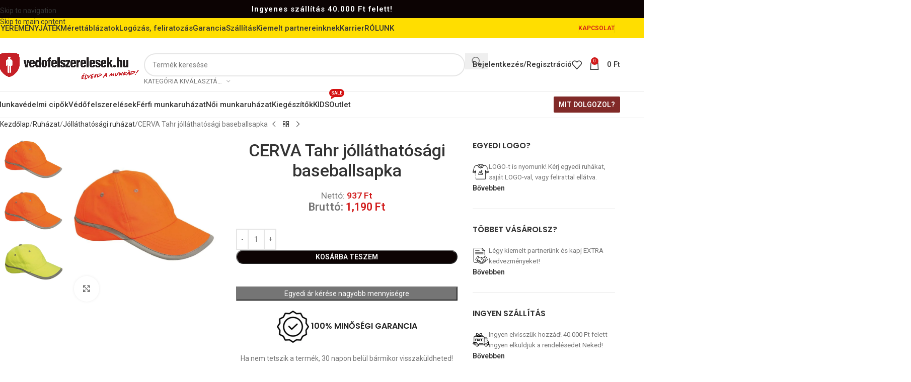

--- FILE ---
content_type: text/html; charset=UTF-8
request_url: https://vedofelszerelesek.hu/termek/cerva-tahr-jollathatosagi-baseballsapka/
body_size: 71703
content:
<!DOCTYPE html>
<html lang="hu" prefix="og: https://ogp.me/ns#">
<head>
	<meta charset="UTF-8">
	<link rel="profile" href="https://gmpg.org/xfn/11">
	<link rel="pingback" href="https://vedofelszerelesek.hu/xmlrpc.php">

		<style>img:is([sizes="auto" i], [sizes^="auto," i]) { contain-intrinsic-size: 3000px 1500px }</style>
	
            <script data-no-defer="1" data-ezscrex="false" data-cfasync="false" data-pagespeed-no-defer data-cookieconsent="ignore">
                var ctPublicFunctions = {"_ajax_nonce":"cfe1dae3d2","_rest_nonce":"0efa8209de","_ajax_url":"\/wp-admin\/admin-ajax.php","_rest_url":"https:\/\/vedofelszerelesek.hu\/wp-json\/","data__cookies_type":"native","data__ajax_type":"rest","data__bot_detector_enabled":0,"data__frontend_data_log_enabled":1,"cookiePrefix":"","wprocket_detected":false,"host_url":"vedofelszerelesek.hu","text__ee_click_to_select":"Click to select the whole data","text__ee_original_email":"The complete one is","text__ee_got_it":"Got it","text__ee_blocked":"Blocked","text__ee_cannot_connect":"Cannot connect","text__ee_cannot_decode":"Can not decode email. Unknown reason","text__ee_email_decoder":"CleanTalk email decoder","text__ee_wait_for_decoding":"The magic is on the way!","text__ee_decoding_process":"Please wait a few seconds while we decode the contact data."}
            </script>
        
            <script data-no-defer="1" data-ezscrex="false" data-cfasync="false" data-pagespeed-no-defer data-cookieconsent="ignore">
                var ctPublic = {"_ajax_nonce":"cfe1dae3d2","settings__forms__check_internal":"0","settings__forms__check_external":"0","settings__forms__force_protection":0,"settings__forms__search_test":"1","settings__forms__wc_add_to_cart":"0","settings__data__bot_detector_enabled":0,"settings__sfw__anti_crawler":0,"blog_home":"https:\/\/vedofelszerelesek.hu\/","pixel__setting":"3","pixel__enabled":true,"pixel__url":"https:\/\/moderate4-v4.cleantalk.org\/pixel\/62b48f17be2bf2ea4da454d3f5451e79.gif","data__email_check_before_post":"1","data__email_check_exist_post":0,"data__cookies_type":"native","data__key_is_ok":true,"data__visible_fields_required":true,"wl_brandname":"Anti-Spam by CleanTalk","wl_brandname_short":"CleanTalk","ct_checkjs_key":"223e8a2ee9805f784ba3ddfbab939692f36a9243f9ebfc44fa1810d6cb627cdd","emailEncoderPassKey":"1962af6c1a6ce1cd1233d5aa80ed2aaf","bot_detector_forms_excluded":"W10=","advancedCacheExists":false,"varnishCacheExists":false,"wc_ajax_add_to_cart":true}
            </script>
        
<!-- Google Tag Manager for WordPress by gtm4wp.com -->
<script data-cfasync="false" data-pagespeed-no-defer>
	var gtm4wp_datalayer_name = "dataLayer";
	var dataLayer = dataLayer || [];
	const gtm4wp_use_sku_instead = 0;
	const gtm4wp_currency = 'HUF';
	const gtm4wp_product_per_impression = 10;
	const gtm4wp_clear_ecommerce = false;
	const gtm4wp_datalayer_max_timeout = 2000;
</script>
<!-- End Google Tag Manager for WordPress by gtm4wp.com -->
<!-- Google Tag Manager by PYS -->
    <script data-cfasync="false" data-pagespeed-no-defer>
	    window.dataLayerPYS = window.dataLayerPYS || [];
	</script>
<!-- End Google Tag Manager by PYS -->
<!-- Search Engine Optimization by Rank Math - https://rankmath.com/ -->
<title>CERVA Tahr jólláthatósági baseballsapka - Védőfelszerelések.hu</title>
<meta name="description" content="Jólláthatósági baseballsapka. Fluo narancssárga."/>
<meta name="robots" content="index, follow, max-snippet:-1, max-video-preview:-1, max-image-preview:large"/>
<link rel="canonical" href="https://vedofelszerelesek.hu/termek/cerva-tahr-jollathatosagi-baseballsapka/" />
<meta property="og:locale" content="hu_HU" />
<meta property="og:type" content="product" />
<meta property="og:title" content="CERVA Tahr jólláthatósági baseballsapka - Védőfelszerelések.hu" />
<meta property="og:description" content="Jólláthatósági baseballsapka. Fluo narancssárga." />
<meta property="og:url" content="https://vedofelszerelesek.hu/termek/cerva-tahr-jollathatosagi-baseballsapka/" />
<meta property="og:site_name" content="Védőfelszerelések.hu" />
<meta property="og:updated_time" content="2025-07-07T05:23:31+01:00" />
<meta property="og:image" content="https://vedofelszerelesek.hu/wp-content/uploads/2014/08/03140022_TAHR_CAP_37179.jpg" />
<meta property="og:image:secure_url" content="https://vedofelszerelesek.hu/wp-content/uploads/2014/08/03140022_TAHR_CAP_37179.jpg" />
<meta property="og:image:width" content="886" />
<meta property="og:image:height" content="1000" />
<meta property="og:image:alt" content="CERVA Tahr jólláthatósági baseballsapka" />
<meta property="og:image:type" content="image/jpeg" />
<meta property="product:price:amount" content="937" />
<meta property="product:price:currency" content="HUF" />
<meta property="product:availability" content="instock" />
<meta name="twitter:card" content="summary_large_image" />
<meta name="twitter:title" content="CERVA Tahr jólláthatósági baseballsapka - Védőfelszerelések.hu" />
<meta name="twitter:description" content="Jólláthatósági baseballsapka. Fluo narancssárga." />
<meta name="twitter:image" content="https://vedofelszerelesek.hu/wp-content/uploads/2014/08/03140022_TAHR_CAP_37179.jpg" />
<meta name="twitter:label1" content="Ár" />
<meta name="twitter:data1" content="937&nbsp;&#070;&#116;" />
<meta name="twitter:label2" content="Elérhetőség" />
<meta name="twitter:data2" content="Készleten" />
<script type="application/ld+json" class="rank-math-schema">{"@context":"https://schema.org","@graph":[{"@type":"Organization","@id":"https://vedofelszerelesek.hu/#organization","name":"V\u00e9d\u0151felszerel\u00e9sek.hu","url":"https://vedofelszerelesek.hu","logo":{"@type":"ImageObject","@id":"https://vedofelszerelesek.hu/#logo","url":"https://vedofelszerelesek.hu/wp-content/uploads/2024/10/cropped-logo.jpg","contentUrl":"https://vedofelszerelesek.hu/wp-content/uploads/2024/10/cropped-logo.jpg","caption":"V\u00e9d\u0151felszerel\u00e9sek.hu","inLanguage":"hu","width":"512","height":"512"}},{"@type":"WebSite","@id":"https://vedofelszerelesek.hu/#website","url":"https://vedofelszerelesek.hu","name":"V\u00e9d\u0151felszerel\u00e9sek.hu","publisher":{"@id":"https://vedofelszerelesek.hu/#organization"},"inLanguage":"hu"},{"@type":"ImageObject","@id":"https://vedofelszerelesek.hu/wp-content/uploads/2014/08/03140022_TAHR_CAP_37179.jpg","url":"https://vedofelszerelesek.hu/wp-content/uploads/2014/08/03140022_TAHR_CAP_37179.jpg","width":"886","height":"1000","inLanguage":"hu"},{"@type":"BreadcrumbList","@id":"https://vedofelszerelesek.hu/termek/cerva-tahr-jollathatosagi-baseballsapka/#breadcrumb","itemListElement":[{"@type":"ListItem","position":"1","item":{"@id":"https://vedofelszerelesek.hu","name":"Home"}},{"@type":"ListItem","position":"2","item":{"@id":"https://vedofelszerelesek.hu/t/kiegesztitok/baseball_sapka_teli_sapka/baseball_sapka/","name":"Baseball sapka"}},{"@type":"ListItem","position":"3","item":{"@id":"https://vedofelszerelesek.hu/termek/cerva-tahr-jollathatosagi-baseballsapka/","name":"CERVA Tahr j\u00f3ll\u00e1that\u00f3s\u00e1gi baseballsapka"}}]},{"@type":"ItemPage","@id":"https://vedofelszerelesek.hu/termek/cerva-tahr-jollathatosagi-baseballsapka/#webpage","url":"https://vedofelszerelesek.hu/termek/cerva-tahr-jollathatosagi-baseballsapka/","name":"CERVA Tahr j\u00f3ll\u00e1that\u00f3s\u00e1gi baseballsapka - V\u00e9d\u0151felszerel\u00e9sek.hu","datePublished":"2014-08-31T07:47:29+01:00","dateModified":"2025-07-07T05:23:31+01:00","isPartOf":{"@id":"https://vedofelszerelesek.hu/#website"},"primaryImageOfPage":{"@id":"https://vedofelszerelesek.hu/wp-content/uploads/2014/08/03140022_TAHR_CAP_37179.jpg"},"inLanguage":"hu","breadcrumb":{"@id":"https://vedofelszerelesek.hu/termek/cerva-tahr-jollathatosagi-baseballsapka/#breadcrumb"}},{"@type":"Product","name":"CERVA Tahr j\u00f3ll\u00e1that\u00f3s\u00e1gi baseballsapka - V\u00e9d\u0151felszerel\u00e9sek.hu","description":"J\u00f3ll\u00e1that\u00f3s\u00e1gi baseballsapka. Fluo narancss\u00e1rga.","sku":"314002290999","category":"Kieg\u00e9sz\u00edt\u0151k &gt; Baseball sapka, t\u00e9li sapka &gt; Baseball sapka","mainEntityOfPage":{"@id":"https://vedofelszerelesek.hu/termek/cerva-tahr-jollathatosagi-baseballsapka/#webpage"},"image":[{"@type":"ImageObject","url":"https://vedofelszerelesek.hu/wp-content/uploads/2014/08/03140022_TAHR_CAP_37179.jpg","height":"1000","width":"886"},{"@type":"ImageObject","url":"https://vedofelszerelesek.hu/wp-content/uploads/2014/08/03140022_TAHR_CAP_37179.jpg","height":"1000","width":"886"},{"@type":"ImageObject","url":"https://vedofelszerelesek.hu/wp-content/uploads/2014/08/03140022_TAHR_ZLUTA.jpg","height":"1000","width":"886"}],"offers":{"@type":"Offer","price":"937","priceCurrency":"HUF","priceValidUntil":"2027-12-31","availability":"http://schema.org/InStock","itemCondition":"NewCondition","url":"https://vedofelszerelesek.hu/termek/cerva-tahr-jollathatosagi-baseballsapka/","seller":{"@type":"Organization","@id":"https://vedofelszerelesek.hu/","name":"V\u00e9d\u0151felszerel\u00e9sek.hu","url":"https://vedofelszerelesek.hu","logo":"https://vedofelszerelesek.hu/wp-content/uploads/2024/10/cropped-logo.jpg"},"priceSpecification":{"price":"937","priceCurrency":"HUF","valueAddedTaxIncluded":"false"}},"@id":"https://vedofelszerelesek.hu/termek/cerva-tahr-jollathatosagi-baseballsapka/#richSnippet"}]}</script>
<!-- /Rank Math WordPress SEO plugin -->

<script type='application/javascript'  id='pys-version-script'>console.log('PixelYourSite Free version 11.1.5.2');</script>
<link rel='dns-prefetch' href='//cdn.jsdelivr.net' />
<link rel='dns-prefetch' href='//fonts.googleapis.com' />
<link rel="alternate" type="application/rss+xml" title="Védőfelszerelések.hu &raquo; hírcsatorna" href="https://vedofelszerelesek.hu/feed/" />
<link rel="alternate" type="application/rss+xml" title="Védőfelszerelések.hu &raquo; hozzászólás hírcsatorna" href="https://vedofelszerelesek.hu/comments/feed/" />
<link rel="alternate" type="application/rss+xml" title="Védőfelszerelések.hu &raquo; CERVA Tahr jólláthatósági baseballsapka hozzászólás hírcsatorna" href="https://vedofelszerelesek.hu/termek/cerva-tahr-jollathatosagi-baseballsapka/feed/" />
<link rel='stylesheet' id='grw_css-css' href='https://vedofelszerelesek.hu/wp-content/plugins/google-reviews-business/static/css/google-review.css?ver=6.8.3' type='text/css' media='all' />
<link rel='stylesheet' id='wp-block-library-css' href='https://vedofelszerelesek.hu/wp-includes/css/dist/block-library/style.min.css?ver=6.8.3' type='text/css' media='all' />
<style id='safe-svg-svg-icon-style-inline-css' type='text/css'>
.safe-svg-cover{text-align:center}.safe-svg-cover .safe-svg-inside{display:inline-block;max-width:100%}.safe-svg-cover svg{fill:currentColor;height:100%;max-height:100%;max-width:100%;width:100%}

</style>
<style id='global-styles-inline-css' type='text/css'>
:root{--wp--preset--aspect-ratio--square: 1;--wp--preset--aspect-ratio--4-3: 4/3;--wp--preset--aspect-ratio--3-4: 3/4;--wp--preset--aspect-ratio--3-2: 3/2;--wp--preset--aspect-ratio--2-3: 2/3;--wp--preset--aspect-ratio--16-9: 16/9;--wp--preset--aspect-ratio--9-16: 9/16;--wp--preset--color--black: #000000;--wp--preset--color--cyan-bluish-gray: #abb8c3;--wp--preset--color--white: #ffffff;--wp--preset--color--pale-pink: #f78da7;--wp--preset--color--vivid-red: #cf2e2e;--wp--preset--color--luminous-vivid-orange: #ff6900;--wp--preset--color--luminous-vivid-amber: #fcb900;--wp--preset--color--light-green-cyan: #7bdcb5;--wp--preset--color--vivid-green-cyan: #00d084;--wp--preset--color--pale-cyan-blue: #8ed1fc;--wp--preset--color--vivid-cyan-blue: #0693e3;--wp--preset--color--vivid-purple: #9b51e0;--wp--preset--gradient--vivid-cyan-blue-to-vivid-purple: linear-gradient(135deg,rgba(6,147,227,1) 0%,rgb(155,81,224) 100%);--wp--preset--gradient--light-green-cyan-to-vivid-green-cyan: linear-gradient(135deg,rgb(122,220,180) 0%,rgb(0,208,130) 100%);--wp--preset--gradient--luminous-vivid-amber-to-luminous-vivid-orange: linear-gradient(135deg,rgba(252,185,0,1) 0%,rgba(255,105,0,1) 100%);--wp--preset--gradient--luminous-vivid-orange-to-vivid-red: linear-gradient(135deg,rgba(255,105,0,1) 0%,rgb(207,46,46) 100%);--wp--preset--gradient--very-light-gray-to-cyan-bluish-gray: linear-gradient(135deg,rgb(238,238,238) 0%,rgb(169,184,195) 100%);--wp--preset--gradient--cool-to-warm-spectrum: linear-gradient(135deg,rgb(74,234,220) 0%,rgb(151,120,209) 20%,rgb(207,42,186) 40%,rgb(238,44,130) 60%,rgb(251,105,98) 80%,rgb(254,248,76) 100%);--wp--preset--gradient--blush-light-purple: linear-gradient(135deg,rgb(255,206,236) 0%,rgb(152,150,240) 100%);--wp--preset--gradient--blush-bordeaux: linear-gradient(135deg,rgb(254,205,165) 0%,rgb(254,45,45) 50%,rgb(107,0,62) 100%);--wp--preset--gradient--luminous-dusk: linear-gradient(135deg,rgb(255,203,112) 0%,rgb(199,81,192) 50%,rgb(65,88,208) 100%);--wp--preset--gradient--pale-ocean: linear-gradient(135deg,rgb(255,245,203) 0%,rgb(182,227,212) 50%,rgb(51,167,181) 100%);--wp--preset--gradient--electric-grass: linear-gradient(135deg,rgb(202,248,128) 0%,rgb(113,206,126) 100%);--wp--preset--gradient--midnight: linear-gradient(135deg,rgb(2,3,129) 0%,rgb(40,116,252) 100%);--wp--preset--font-size--small: 13px;--wp--preset--font-size--medium: 20px;--wp--preset--font-size--large: 36px;--wp--preset--font-size--x-large: 42px;--wp--preset--spacing--20: 0.44rem;--wp--preset--spacing--30: 0.67rem;--wp--preset--spacing--40: 1rem;--wp--preset--spacing--50: 1.5rem;--wp--preset--spacing--60: 2.25rem;--wp--preset--spacing--70: 3.38rem;--wp--preset--spacing--80: 5.06rem;--wp--preset--shadow--natural: 6px 6px 9px rgba(0, 0, 0, 0.2);--wp--preset--shadow--deep: 12px 12px 50px rgba(0, 0, 0, 0.4);--wp--preset--shadow--sharp: 6px 6px 0px rgba(0, 0, 0, 0.2);--wp--preset--shadow--outlined: 6px 6px 0px -3px rgba(255, 255, 255, 1), 6px 6px rgba(0, 0, 0, 1);--wp--preset--shadow--crisp: 6px 6px 0px rgba(0, 0, 0, 1);}:where(body) { margin: 0; }.wp-site-blocks > .alignleft { float: left; margin-right: 2em; }.wp-site-blocks > .alignright { float: right; margin-left: 2em; }.wp-site-blocks > .aligncenter { justify-content: center; margin-left: auto; margin-right: auto; }:where(.is-layout-flex){gap: 0.5em;}:where(.is-layout-grid){gap: 0.5em;}.is-layout-flow > .alignleft{float: left;margin-inline-start: 0;margin-inline-end: 2em;}.is-layout-flow > .alignright{float: right;margin-inline-start: 2em;margin-inline-end: 0;}.is-layout-flow > .aligncenter{margin-left: auto !important;margin-right: auto !important;}.is-layout-constrained > .alignleft{float: left;margin-inline-start: 0;margin-inline-end: 2em;}.is-layout-constrained > .alignright{float: right;margin-inline-start: 2em;margin-inline-end: 0;}.is-layout-constrained > .aligncenter{margin-left: auto !important;margin-right: auto !important;}.is-layout-constrained > :where(:not(.alignleft):not(.alignright):not(.alignfull)){margin-left: auto !important;margin-right: auto !important;}body .is-layout-flex{display: flex;}.is-layout-flex{flex-wrap: wrap;align-items: center;}.is-layout-flex > :is(*, div){margin: 0;}body .is-layout-grid{display: grid;}.is-layout-grid > :is(*, div){margin: 0;}body{padding-top: 0px;padding-right: 0px;padding-bottom: 0px;padding-left: 0px;}a:where(:not(.wp-element-button)){text-decoration: none;}:root :where(.wp-element-button, .wp-block-button__link){background-color: #32373c;border-width: 0;color: #fff;font-family: inherit;font-size: inherit;line-height: inherit;padding: calc(0.667em + 2px) calc(1.333em + 2px);text-decoration: none;}.has-black-color{color: var(--wp--preset--color--black) !important;}.has-cyan-bluish-gray-color{color: var(--wp--preset--color--cyan-bluish-gray) !important;}.has-white-color{color: var(--wp--preset--color--white) !important;}.has-pale-pink-color{color: var(--wp--preset--color--pale-pink) !important;}.has-vivid-red-color{color: var(--wp--preset--color--vivid-red) !important;}.has-luminous-vivid-orange-color{color: var(--wp--preset--color--luminous-vivid-orange) !important;}.has-luminous-vivid-amber-color{color: var(--wp--preset--color--luminous-vivid-amber) !important;}.has-light-green-cyan-color{color: var(--wp--preset--color--light-green-cyan) !important;}.has-vivid-green-cyan-color{color: var(--wp--preset--color--vivid-green-cyan) !important;}.has-pale-cyan-blue-color{color: var(--wp--preset--color--pale-cyan-blue) !important;}.has-vivid-cyan-blue-color{color: var(--wp--preset--color--vivid-cyan-blue) !important;}.has-vivid-purple-color{color: var(--wp--preset--color--vivid-purple) !important;}.has-black-background-color{background-color: var(--wp--preset--color--black) !important;}.has-cyan-bluish-gray-background-color{background-color: var(--wp--preset--color--cyan-bluish-gray) !important;}.has-white-background-color{background-color: var(--wp--preset--color--white) !important;}.has-pale-pink-background-color{background-color: var(--wp--preset--color--pale-pink) !important;}.has-vivid-red-background-color{background-color: var(--wp--preset--color--vivid-red) !important;}.has-luminous-vivid-orange-background-color{background-color: var(--wp--preset--color--luminous-vivid-orange) !important;}.has-luminous-vivid-amber-background-color{background-color: var(--wp--preset--color--luminous-vivid-amber) !important;}.has-light-green-cyan-background-color{background-color: var(--wp--preset--color--light-green-cyan) !important;}.has-vivid-green-cyan-background-color{background-color: var(--wp--preset--color--vivid-green-cyan) !important;}.has-pale-cyan-blue-background-color{background-color: var(--wp--preset--color--pale-cyan-blue) !important;}.has-vivid-cyan-blue-background-color{background-color: var(--wp--preset--color--vivid-cyan-blue) !important;}.has-vivid-purple-background-color{background-color: var(--wp--preset--color--vivid-purple) !important;}.has-black-border-color{border-color: var(--wp--preset--color--black) !important;}.has-cyan-bluish-gray-border-color{border-color: var(--wp--preset--color--cyan-bluish-gray) !important;}.has-white-border-color{border-color: var(--wp--preset--color--white) !important;}.has-pale-pink-border-color{border-color: var(--wp--preset--color--pale-pink) !important;}.has-vivid-red-border-color{border-color: var(--wp--preset--color--vivid-red) !important;}.has-luminous-vivid-orange-border-color{border-color: var(--wp--preset--color--luminous-vivid-orange) !important;}.has-luminous-vivid-amber-border-color{border-color: var(--wp--preset--color--luminous-vivid-amber) !important;}.has-light-green-cyan-border-color{border-color: var(--wp--preset--color--light-green-cyan) !important;}.has-vivid-green-cyan-border-color{border-color: var(--wp--preset--color--vivid-green-cyan) !important;}.has-pale-cyan-blue-border-color{border-color: var(--wp--preset--color--pale-cyan-blue) !important;}.has-vivid-cyan-blue-border-color{border-color: var(--wp--preset--color--vivid-cyan-blue) !important;}.has-vivid-purple-border-color{border-color: var(--wp--preset--color--vivid-purple) !important;}.has-vivid-cyan-blue-to-vivid-purple-gradient-background{background: var(--wp--preset--gradient--vivid-cyan-blue-to-vivid-purple) !important;}.has-light-green-cyan-to-vivid-green-cyan-gradient-background{background: var(--wp--preset--gradient--light-green-cyan-to-vivid-green-cyan) !important;}.has-luminous-vivid-amber-to-luminous-vivid-orange-gradient-background{background: var(--wp--preset--gradient--luminous-vivid-amber-to-luminous-vivid-orange) !important;}.has-luminous-vivid-orange-to-vivid-red-gradient-background{background: var(--wp--preset--gradient--luminous-vivid-orange-to-vivid-red) !important;}.has-very-light-gray-to-cyan-bluish-gray-gradient-background{background: var(--wp--preset--gradient--very-light-gray-to-cyan-bluish-gray) !important;}.has-cool-to-warm-spectrum-gradient-background{background: var(--wp--preset--gradient--cool-to-warm-spectrum) !important;}.has-blush-light-purple-gradient-background{background: var(--wp--preset--gradient--blush-light-purple) !important;}.has-blush-bordeaux-gradient-background{background: var(--wp--preset--gradient--blush-bordeaux) !important;}.has-luminous-dusk-gradient-background{background: var(--wp--preset--gradient--luminous-dusk) !important;}.has-pale-ocean-gradient-background{background: var(--wp--preset--gradient--pale-ocean) !important;}.has-electric-grass-gradient-background{background: var(--wp--preset--gradient--electric-grass) !important;}.has-midnight-gradient-background{background: var(--wp--preset--gradient--midnight) !important;}.has-small-font-size{font-size: var(--wp--preset--font-size--small) !important;}.has-medium-font-size{font-size: var(--wp--preset--font-size--medium) !important;}.has-large-font-size{font-size: var(--wp--preset--font-size--large) !important;}.has-x-large-font-size{font-size: var(--wp--preset--font-size--x-large) !important;}
:where(.wp-block-post-template.is-layout-flex){gap: 1.25em;}:where(.wp-block-post-template.is-layout-grid){gap: 1.25em;}
:where(.wp-block-columns.is-layout-flex){gap: 2em;}:where(.wp-block-columns.is-layout-grid){gap: 2em;}
:root :where(.wp-block-pullquote){font-size: 1.5em;line-height: 1.6;}
</style>
<link rel='stylesheet' id='acoplw-style-css' href='https://vedofelszerelesek.hu/wp-content/plugins/aco-product-labels-for-woocommerce/includes/../assets/css/frontend.css?ver=1.5.12' type='text/css' media='all' />
<link rel='stylesheet' id='cleantalk-public-css-css' href='https://vedofelszerelesek.hu/wp-content/plugins/cleantalk-spam-protect/css/cleantalk-public.min.css?ver=6.70.1_1767870117' type='text/css' media='all' />
<link rel='stylesheet' id='cleantalk-email-decoder-css-css' href='https://vedofelszerelesek.hu/wp-content/plugins/cleantalk-spam-protect/css/cleantalk-email-decoder.min.css?ver=6.70.1_1767870117' type='text/css' media='all' />
<style id='woocommerce-inline-inline-css' type='text/css'>
.woocommerce form .form-row .required { visibility: visible; }
</style>
<link rel='stylesheet' id='dashicons-css' href='https://vedofelszerelesek.hu/wp-includes/css/dashicons.min.css?ver=6.8.3' type='text/css' media='all' />
<link rel='stylesheet' id='wc-product-reviews-pro-frontend-css' href='https://vedofelszerelesek.hu/wp-content/plugins/woocommerce-product-reviews-pro/assets/css/frontend/wc-product-reviews-pro-frontend.min.css?ver=1.20.3' type='text/css' media='all' />
<link rel='stylesheet' id='custom-quote-button-css-css' href='https://vedofelszerelesek.hu/wp-content/plugins/egyedi-ar-ajanlatkero/customquote.css?ver=1.0' type='text/css' media='all' />
<link rel='stylesheet' id='frc-front-css' href='https://vedofelszerelesek.hu/wp-content/plugins/flexible-refunds-pro/vendor_prefixed/wpdesk/flexible-refunds-core/assets/css/front.css?ver=11768511651' type='text/css' media='all' />
<link rel='stylesheet' id='frc-select2-css' href='https://cdn.jsdelivr.net/npm/select2@4.1.0-rc.0/dist/css/select2.min.css?ver=11768511651' type='text/css' media='all' />
<link rel='stylesheet' id='js_composer_front-css' href='https://vedofelszerelesek.hu/wp-content/plugins/js_composer/assets/css/js_composer.min.css?ver=8.7.2' type='text/css' media='all' />
<link rel='stylesheet' id='vc_font_awesome_5_shims-css' href='https://vedofelszerelesek.hu/wp-content/plugins/js_composer/assets/lib/vendor/dist/@fortawesome/fontawesome-free/css/v4-shims.min.css?ver=8.7.2' type='text/css' media='all' />
<link rel='stylesheet' id='vc_font_awesome_6-css' href='https://vedofelszerelesek.hu/wp-content/plugins/js_composer/assets/lib/vendor/dist/@fortawesome/fontawesome-free/css/all.min.css?ver=8.7.2' type='text/css' media='all' />
<link rel='stylesheet' id='wd-style-base-css' href='https://vedofelszerelesek.hu/wp-content/themes/woodmart/css/parts/base.min.css?ver=8.3.8' type='text/css' media='all' />
<link rel='stylesheet' id='wd-helpers-wpb-elem-css' href='https://vedofelszerelesek.hu/wp-content/themes/woodmart/css/parts/helpers-wpb-elem.min.css?ver=8.3.8' type='text/css' media='all' />
<link rel='stylesheet' id='wd-revolution-slider-css' href='https://vedofelszerelesek.hu/wp-content/themes/woodmart/css/parts/int-rev-slider.min.css?ver=8.3.8' type='text/css' media='all' />
<link rel='stylesheet' id='wd-wpbakery-base-css' href='https://vedofelszerelesek.hu/wp-content/themes/woodmart/css/parts/int-wpb-base.min.css?ver=8.3.8' type='text/css' media='all' />
<link rel='stylesheet' id='wd-wpbakery-base-deprecated-css' href='https://vedofelszerelesek.hu/wp-content/themes/woodmart/css/parts/int-wpb-base-deprecated.min.css?ver=8.3.8' type='text/css' media='all' />
<link rel='stylesheet' id='wd-int-wordfence-css' href='https://vedofelszerelesek.hu/wp-content/themes/woodmart/css/parts/int-wordfence.min.css?ver=8.3.8' type='text/css' media='all' />
<link rel='stylesheet' id='wd-notices-fixed-css' href='https://vedofelszerelesek.hu/wp-content/themes/woodmart/css/parts/woo-opt-sticky-notices-old.min.css?ver=8.3.8' type='text/css' media='all' />
<link rel='stylesheet' id='wd-woocommerce-base-css' href='https://vedofelszerelesek.hu/wp-content/themes/woodmart/css/parts/woocommerce-base.min.css?ver=8.3.8' type='text/css' media='all' />
<link rel='stylesheet' id='wd-mod-star-rating-css' href='https://vedofelszerelesek.hu/wp-content/themes/woodmart/css/parts/mod-star-rating.min.css?ver=8.3.8' type='text/css' media='all' />
<link rel='stylesheet' id='wd-woocommerce-block-notices-css' href='https://vedofelszerelesek.hu/wp-content/themes/woodmart/css/parts/woo-mod-block-notices.min.css?ver=8.3.8' type='text/css' media='all' />
<link rel='stylesheet' id='wd-woo-mod-quantity-css' href='https://vedofelszerelesek.hu/wp-content/themes/woodmart/css/parts/woo-mod-quantity.min.css?ver=8.3.8' type='text/css' media='all' />
<link rel='stylesheet' id='wd-woo-opt-free-progress-bar-css' href='https://vedofelszerelesek.hu/wp-content/themes/woodmart/css/parts/woo-opt-free-progress-bar.min.css?ver=8.3.8' type='text/css' media='all' />
<link rel='stylesheet' id='wd-woo-mod-progress-bar-css' href='https://vedofelszerelesek.hu/wp-content/themes/woodmart/css/parts/woo-mod-progress-bar.min.css?ver=8.3.8' type='text/css' media='all' />
<link rel='stylesheet' id='wd-woo-single-prod-el-base-css' href='https://vedofelszerelesek.hu/wp-content/themes/woodmart/css/parts/woo-single-prod-el-base.min.css?ver=8.3.8' type='text/css' media='all' />
<link rel='stylesheet' id='wd-woo-mod-stock-status-css' href='https://vedofelszerelesek.hu/wp-content/themes/woodmart/css/parts/woo-mod-stock-status.min.css?ver=8.3.8' type='text/css' media='all' />
<link rel='stylesheet' id='wd-woo-mod-shop-attributes-css' href='https://vedofelszerelesek.hu/wp-content/themes/woodmart/css/parts/woo-mod-shop-attributes.min.css?ver=8.3.8' type='text/css' media='all' />
<link rel='stylesheet' id='wd-wp-blocks-css' href='https://vedofelszerelesek.hu/wp-content/themes/woodmart/css/parts/wp-blocks.min.css?ver=8.3.8' type='text/css' media='all' />
<link rel='stylesheet' id='xts-google-fonts-css' href='https://fonts.googleapis.com/css?family=Roboto%3A400%2C600%2C500%7CPoppins%3A400%2C600%7CLato%3A400%2C700&#038;ver=8.3.8' type='text/css' media='all' />
<script type="text/javascript" src="https://vedofelszerelesek.hu/wp-content/plugins/google-reviews-business/static/js/wpac-time.js?ver=6.8.3" id="wpac_time_js-js"></script>
<script type="text/javascript" src="https://vedofelszerelesek.hu/wp-includes/js/jquery/jquery.min.js?ver=3.7.1" id="jquery-core-js"></script>
<script type="text/javascript" src="https://vedofelszerelesek.hu/wp-includes/js/jquery/jquery-migrate.min.js?ver=3.4.1" id="jquery-migrate-js"></script>
<script type="text/javascript" id="acoplw-script-js-extra">
/* <![CDATA[ */
var acoplw_frontend_object = {"classname":"","enablejquery":"0"};
/* ]]> */
</script>
<script type="text/javascript" src="https://vedofelszerelesek.hu/wp-content/plugins/aco-product-labels-for-woocommerce/includes/../assets/js/frontend.js?ver=1.5.12" id="acoplw-script-js"></script>
<script type="text/javascript" src="https://vedofelszerelesek.hu/wp-content/plugins/cleantalk-spam-protect/js/apbct-public-bundle_gathering.min.js?ver=6.70.1_1767870117" id="apbct-public-bundle_gathering.min-js-js"></script>
<script type="text/javascript" src="//vedofelszerelesek.hu/wp-content/plugins/revslider/sr6/assets/js/rbtools.min.js?ver=6.7.40" async id="tp-tools-js"></script>
<script type="text/javascript" src="//vedofelszerelesek.hu/wp-content/plugins/revslider/sr6/assets/js/rs6.min.js?ver=6.7.40" async id="revmin-js"></script>
<script type="text/javascript" src="https://vedofelszerelesek.hu/wp-content/plugins/woocommerce/assets/js/jquery-blockui/jquery.blockUI.min.js?ver=2.7.0-wc.10.4.3" id="wc-jquery-blockui-js" data-wp-strategy="defer"></script>
<script type="text/javascript" id="wc-add-to-cart-js-extra">
/* <![CDATA[ */
var wc_add_to_cart_params = {"ajax_url":"\/wp-admin\/admin-ajax.php","wc_ajax_url":"\/?wc-ajax=%%endpoint%%","i18n_view_cart":"Kos\u00e1r","cart_url":"https:\/\/vedofelszerelesek.hu\/kosar\/","is_cart":"","cart_redirect_after_add":"no"};
/* ]]> */
</script>
<script type="text/javascript" src="https://vedofelszerelesek.hu/wp-content/plugins/woocommerce/assets/js/frontend/add-to-cart.min.js?ver=10.4.3" id="wc-add-to-cart-js" data-wp-strategy="defer"></script>
<script type="text/javascript" src="https://vedofelszerelesek.hu/wp-content/plugins/woocommerce/assets/js/zoom/jquery.zoom.min.js?ver=1.7.21-wc.10.4.3" id="wc-zoom-js" defer="defer" data-wp-strategy="defer"></script>
<script type="text/javascript" id="wc-single-product-js-extra">
/* <![CDATA[ */
var wc_single_product_params = {"i18n_required_rating_text":"K\u00e9rlek, v\u00e1lassz egy \u00e9rt\u00e9kel\u00e9st","i18n_rating_options":["1 \/ 5 csillag","2 \/ 5 csillag","3 \/ 5 csillag","4 \/ 5 csillag","5 \/ 5 csillag"],"i18n_product_gallery_trigger_text":"View full-screen image gallery","review_rating_required":"yes","flexslider":{"rtl":false,"animation":"slide","smoothHeight":true,"directionNav":false,"controlNav":"thumbnails","slideshow":false,"animationSpeed":500,"animationLoop":false,"allowOneSlide":false},"zoom_enabled":"","zoom_options":[],"photoswipe_enabled":"","photoswipe_options":{"shareEl":false,"closeOnScroll":false,"history":false,"hideAnimationDuration":0,"showAnimationDuration":0},"flexslider_enabled":""};
/* ]]> */
</script>
<script type="text/javascript" src="https://vedofelszerelesek.hu/wp-content/plugins/woocommerce/assets/js/frontend/single-product.min.js?ver=10.4.3" id="wc-single-product-js" defer="defer" data-wp-strategy="defer"></script>
<script type="text/javascript" src="https://vedofelszerelesek.hu/wp-content/plugins/woocommerce/assets/js/js-cookie/js.cookie.min.js?ver=2.1.4-wc.10.4.3" id="wc-js-cookie-js" defer="defer" data-wp-strategy="defer"></script>
<script type="text/javascript" id="woocommerce-js-extra">
/* <![CDATA[ */
var woocommerce_params = {"ajax_url":"\/wp-admin\/admin-ajax.php","wc_ajax_url":"\/?wc-ajax=%%endpoint%%","i18n_password_show":"Jelsz\u00f3 megjelen\u00edt\u00e9se","i18n_password_hide":"Jelsz\u00f3 elrejt\u00e9se"};
/* ]]> */
</script>
<script type="text/javascript" src="https://vedofelszerelesek.hu/wp-content/plugins/woocommerce/assets/js/frontend/woocommerce.min.js?ver=10.4.3" id="woocommerce-js" defer="defer" data-wp-strategy="defer"></script>
<script type="text/javascript" src="https://vedofelszerelesek.hu/wp-content/plugins/js_composer/assets/js/vendors/woocommerce-add-to-cart.js?ver=8.7.2" id="vc_woocommerce-add-to-cart-js-js"></script>
<script type="text/javascript" src="https://vedofelszerelesek.hu/wp-content/plugins/woocommerce/assets/js/dompurify/purify.min.js?ver=10.4.3" id="wc-dompurify-js" data-wp-strategy="defer"></script>
<script type="text/javascript" src="https://vedofelszerelesek.hu/wp-content/plugins/woocommerce/assets/js/jquery-tiptip/jquery.tipTip.min.js?ver=10.4.3" id="wc-jquery-tiptip-js" data-wp-strategy="defer"></script>
<script type="text/javascript" id="wc-product-reviews-pro-frontend-js-extra">
/* <![CDATA[ */
var wc_product_reviews_pro = {"is_user_logged_in":"","user_id":"0","comment_registration":"","product_id":"25560","ajax_url":"https:\/\/vedofelszerelesek.hu\/wp-admin\/admin-ajax.php","nonce":"23c44cad9c","comment_type":null,"file_size_max":"267386880","i18n":{"loading":"Loading...","attach_a_photo":"Attach a photo","attach_a_video":"Attach a video","attach_photo_url":"Rather attach photo from another website?","attach_photo_file":"K\u00e9p felt\u00f6lt\u00e9se telefonr\u00f3l\/sz\u00e1m\u00edt\u00f3g\u00e9pr\u0151l?","attach_video_url":"Rather attach video from another website?","attach_video_file":"Rather attach video from your computer?","flag_failed":"Could not flag contribution. Please try again later.","subscribe_failed":"An error occurred. Your request could not be processed.","vote_failed":"Could not cast your vote. Please try again later.","comment_karma":"%1$d out of %2$d people found this helpful","error_attach_file":"Please attach a file.","error_required":"This is a required field.","error_too_short":"Please enter at least %d words.","error_too_long":"Please enter less than %d words.","error_file_not_allowed":"Only jpg, png, gif, bmp and tiff files, please","error_file_size_max":"File is too large. Size must be less than 255 MB.","error_login_signup":"Hiba t\u00f6rt\u00e9nt, pr\u00f3b\u00e1lkozzon \u00fajra.","remove_attachment":"Remove Attachment","review_update_confirmation":"Hold up -- it looks like you've already left a review for this product. You can update your existing review instead.\n\nPlease click \"OK\" to send a confirmation email to update your existing review, or \"Cancel\" to go back."}};
/* ]]> */
</script>
<script type="text/javascript" src="https://vedofelszerelesek.hu/wp-content/plugins/woocommerce-product-reviews-pro/assets/js/frontend/wc-product-reviews-pro-frontend.min.js?ver=1.20.3" id="wc-product-reviews-pro-frontend-js"></script>
<script type="text/javascript" src="https://vedofelszerelesek.hu/wp-content/plugins/pixelyoursite/dist/scripts/jquery.bind-first-0.2.3.min.js?ver=0.2.3" id="jquery-bind-first-js"></script>
<script type="text/javascript" src="https://vedofelszerelesek.hu/wp-content/plugins/pixelyoursite/dist/scripts/js.cookie-2.1.3.min.js?ver=2.1.3" id="js-cookie-pys-js"></script>
<script type="text/javascript" src="https://vedofelszerelesek.hu/wp-content/plugins/pixelyoursite/dist/scripts/tld.min.js?ver=2.3.1" id="js-tld-js"></script>
<script type="text/javascript" id="pys-js-extra">
/* <![CDATA[ */
var pysOptions = {"staticEvents":{"ga":{"woo_view_content":[{"delay":0,"type":"static","name":"view_item","trackingIds":["G-Z76GWPCZ35"],"eventID":"21f61acf-14d6-4098-bd82-a717e8421dc2","params":{"event_category":"ecommerce","currency":"HUF","items":[{"item_id":"25560","item_name":"CERVA Tahr j\u00f3ll\u00e1that\u00f3s\u00e1gi baseballsapka","quantity":1,"price":"1190","item_category":"Baseball sapka","item_category2":"Egy\u00e9b term\u00e9kek","item_category3":"Baseball sapka, t\u00e9li sapka","item_category4":"Kieg\u00e9sz\u00edt\u0151k","item_category5":"J\u00f3ll\u00e1that\u00f3s\u00e1gi ruh\u00e1zat"}],"value":"1190","page_title":"CERVA Tahr j\u00f3ll\u00e1that\u00f3s\u00e1gi baseballsapka","post_type":"product","post_id":25560,"plugin":"PixelYourSite","user_role":"guest","event_url":"vedofelszerelesek.hu\/termek\/cerva-tahr-jollathatosagi-baseballsapka\/"},"e_id":"woo_view_content","ids":[],"hasTimeWindow":false,"timeWindow":0,"pixelIds":[],"woo_order":"","edd_order":""}]}},"dynamicEvents":[],"triggerEvents":[],"triggerEventTypes":[],"ga":{"trackingIds":["G-Z76GWPCZ35"],"commentEventEnabled":true,"downloadEnabled":true,"formEventEnabled":true,"crossDomainEnabled":false,"crossDomainAcceptIncoming":false,"crossDomainDomains":[],"isDebugEnabled":[],"serverContainerUrls":{"G-Z76GWPCZ35":{"enable_server_container":"","server_container_url":"","transport_url":""}},"additionalConfig":{"G-Z76GWPCZ35":{"first_party_collection":true}},"disableAdvertisingFeatures":false,"disableAdvertisingPersonalization":false,"wooVariableAsSimple":true,"custom_page_view_event":false},"debug":"","siteUrl":"https:\/\/vedofelszerelesek.hu","ajaxUrl":"https:\/\/vedofelszerelesek.hu\/wp-admin\/admin-ajax.php","ajax_event":"ff9f9b511a","enable_remove_download_url_param":"1","cookie_duration":"7","last_visit_duration":"60","enable_success_send_form":"","ajaxForServerEvent":"1","ajaxForServerStaticEvent":"1","useSendBeacon":"1","send_external_id":"1","external_id_expire":"180","track_cookie_for_subdomains":"1","google_consent_mode":"1","gdpr":{"ajax_enabled":false,"all_disabled_by_api":false,"facebook_disabled_by_api":false,"analytics_disabled_by_api":false,"google_ads_disabled_by_api":false,"pinterest_disabled_by_api":false,"bing_disabled_by_api":false,"reddit_disabled_by_api":false,"externalID_disabled_by_api":false,"facebook_prior_consent_enabled":true,"analytics_prior_consent_enabled":true,"google_ads_prior_consent_enabled":null,"pinterest_prior_consent_enabled":true,"bing_prior_consent_enabled":true,"cookiebot_integration_enabled":false,"cookiebot_facebook_consent_category":"marketing","cookiebot_analytics_consent_category":"statistics","cookiebot_tiktok_consent_category":"marketing","cookiebot_google_ads_consent_category":"marketing","cookiebot_pinterest_consent_category":"marketing","cookiebot_bing_consent_category":"marketing","consent_magic_integration_enabled":false,"real_cookie_banner_integration_enabled":false,"cookie_notice_integration_enabled":false,"cookie_law_info_integration_enabled":false,"analytics_storage":{"enabled":true,"value":"granted","filter":false},"ad_storage":{"enabled":true,"value":"granted","filter":false},"ad_user_data":{"enabled":true,"value":"granted","filter":false},"ad_personalization":{"enabled":true,"value":"granted","filter":false}},"cookie":{"disabled_all_cookie":false,"disabled_start_session_cookie":false,"disabled_advanced_form_data_cookie":false,"disabled_landing_page_cookie":false,"disabled_first_visit_cookie":false,"disabled_trafficsource_cookie":false,"disabled_utmTerms_cookie":false,"disabled_utmId_cookie":false},"tracking_analytics":{"TrafficSource":"direct","TrafficLanding":"undefined","TrafficUtms":[],"TrafficUtmsId":[]},"GATags":{"ga_datalayer_type":"default","ga_datalayer_name":"dataLayerPYS"},"woo":{"enabled":true,"enabled_save_data_to_orders":true,"addToCartOnButtonEnabled":true,"addToCartOnButtonValueEnabled":true,"addToCartOnButtonValueOption":"price","singleProductId":25560,"removeFromCartSelector":"form.woocommerce-cart-form .remove","addToCartCatchMethod":"add_cart_hook","is_order_received_page":false,"containOrderId":false},"edd":{"enabled":false},"cache_bypass":"1768511652"};
/* ]]> */
</script>
<script type="text/javascript" src="https://vedofelszerelesek.hu/wp-content/plugins/pixelyoursite/dist/scripts/public.js?ver=11.1.5.2" id="pys-js"></script>
<script type="text/javascript" src="https://vedofelszerelesek.hu/wp-content/themes/woodmart/js/libs/device.min.js?ver=8.3.8" id="wd-device-library-js"></script>
<script type="text/javascript" src="https://vedofelszerelesek.hu/wp-content/themes/woodmart/js/scripts/global/scrollBar.min.js?ver=8.3.8" id="wd-scrollbar-js"></script>
<script></script>		<script>
			window.wc_ga_pro = {};

			window.wc_ga_pro.ajax_url = 'https://vedofelszerelesek.hu/wp-admin/admin-ajax.php';

			window.wc_ga_pro.available_gateways = {"barion":"Bankk\u00e1rty\u00e1s fizet\u00e9s","cheque":"Fizet\u00e9s a helysz\u00ednen\/\u00e1tv\u00e9telkor k\u00e9szp\u00e9nzben vagy bankk\u00e1rty\u00e1val","bacs":"K\u00f6zvetlen banki \u00e1tutal\u00e1s","cod":"Ut\u00e1nv\u00e9tel ( kezel\u00e9si d\u00edj +490.- Ft)"};

			// interpolate json by replacing placeholders with variables (only used by UA tracking)
			window.wc_ga_pro.interpolate_json = function( object, variables ) {

				if ( ! variables ) {
					return object;
				}

				let j = JSON.stringify( object );

				for ( let k in variables ) {
					j = j.split( '{$' + k + '}' ).join( variables[ k ] );
				}

				return JSON.parse( j );
			};

			// return the title for a payment gateway
			window.wc_ga_pro.get_payment_method_title = function( payment_method ) {
				return window.wc_ga_pro.available_gateways[ payment_method ] || payment_method;
			};

			// check if an email is valid
			window.wc_ga_pro.is_valid_email = function( email ) {
				return /[^\s@]+@[^\s@]+\.[^\s@]+/.test( email );
			};
		</script>
				<!-- Google tag (gtag.js) -->
		<script async src='https://www.googletagmanager.com/gtag/js?id=G-F0CKSQTRB7&#038;l=dataLayer'></script>
		<script >

			window.dataLayerPYS = window.dataLayerPYS || [];

			function gtag() {
				dataLayerPYS.push(arguments);
			}

			gtag('js', new Date());

			gtag('config', 'G-F0CKSQTRB7', {"cookie_domain":"auto"});

			gtag('consent', 'default', {"analytics_storage":"denied","ad_storage":"denied","ad_user_data":"denied","ad_personalization":"denied","region":["AT","BE","BG","HR","CY","CZ","DK","EE","FI","FR","DE","GR","HU","IS","IE","IT","LV","LI","LT","LU","MT","NL","NO","PL","PT","RO","SK","SI","ES","SE","GB","CH"]});(function($) {
	$(function () {

		const consentMap = {
			statistics: [ 'analytics_storage' ],
			marketing: [ 'ad_storage', 'ad_user_data', 'ad_personalization' ]
		};

		// eslint-disable-next-line camelcase -- `wp_has_consent` is defined by the WP Consent API plugin.
		if ( typeof window.wp_has_consent === 'function' ) {
			console.log('has consent');

			// eslint-disable-next-line camelcase -- `wp_consent_type` is defined by the WP Consent API plugin.
			if ( window.wp_consent_type === undefined ) {
				window.wp_consent_type = 'optin';
			}

			const consentState = {};

			for ( const [ category, types ] of Object.entries( consentMap ) ) {
				// eslint-disable-next-line camelcase, no-undef -- `consent_api_get_cookie`, `constent_api` is defined by the WP Consent API plugin.
				if ( consent_api_get_cookie( window.consent_api.cookie_prefix + '_' + category ) !== '' ) {
					// eslint-disable-next-line camelcase, no-undef -- `wp_has_consent` is defined by the WP Consent API plugin.
					const hasConsent = wp_has_consent( category ) ? 'granted' : 'denied';

					types.forEach( ( type ) => {
						consentState[ type ] = hasConsent;
					} );
				}
			}

			if ( Object.keys( consentState ).length > 0 ) {
				gtag( 'consent', 'update', consentState );
			}
		}

		document.addEventListener( 'wp_listen_for_consent_change', ( event ) => {
			const consentUpdate = {};
			const types = consentMap[ Object.keys( event.detail )[ 0 ] ];
			const state = Object.values( event.detail )[ 0 ] === 'allow' ? 'granted' : 'denied';

			if ( types === undefined ) {
				return
			}

			types.forEach( ( type ) => {
				consentUpdate[ type ] = state;
			} );

			if ( Object.keys( consentUpdate ).length > 0 ) {
				gtag( 'consent', 'update', consentUpdate );
			}
		} );
	});
})(jQuery);
			
			(function() {

				const event = document.createEvent('Event');

				event.initEvent( 'wc_google_analytics_pro_gtag_loaded', true, true );

				document.dispatchEvent( event );
			})();
		</script>
		<link rel="https://api.w.org/" href="https://vedofelszerelesek.hu/wp-json/" /><link rel="alternate" title="JSON" type="application/json" href="https://vedofelszerelesek.hu/wp-json/wp/v2/product/25560" /><link rel="EditURI" type="application/rsd+xml" title="RSD" href="https://vedofelszerelesek.hu/xmlrpc.php?rsd" />
<meta name="generator" content="WordPress 6.8.3" />
<link rel='shortlink' href='https://vedofelszerelesek.hu/?p=25560' />
<link rel="alternate" title="oEmbed (JSON)" type="application/json+oembed" href="https://vedofelszerelesek.hu/wp-json/oembed/1.0/embed?url=https%3A%2F%2Fvedofelszerelesek.hu%2Ftermek%2Fcerva-tahr-jollathatosagi-baseballsapka%2F" />
<link rel="alternate" title="oEmbed (XML)" type="text/xml+oembed" href="https://vedofelszerelesek.hu/wp-json/oembed/1.0/embed?url=https%3A%2F%2Fvedofelszerelesek.hu%2Ftermek%2Fcerva-tahr-jollathatosagi-baseballsapka%2F&#038;format=xml" />

<!-- Google Tag Manager for WordPress by gtm4wp.com -->
<!-- GTM Container placement set to automatic -->
<script data-cfasync="false" data-pagespeed-no-defer>
	var dataLayer_content = {"pagePostType":"product","pagePostType2":"single-product","pagePostAuthor":"hungaria","customerTotalOrders":0,"customerTotalOrderValue":0,"customerFirstName":"","customerLastName":"","customerBillingFirstName":"","customerBillingLastName":"","customerBillingCompany":"","customerBillingAddress1":"","customerBillingAddress2":"","customerBillingCity":"","customerBillingState":"","customerBillingPostcode":"","customerBillingCountry":"","customerBillingEmail":"","customerBillingEmailHash":"","customerBillingPhone":"","customerShippingFirstName":"","customerShippingLastName":"","customerShippingCompany":"","customerShippingAddress1":"","customerShippingAddress2":"","customerShippingCity":"","customerShippingState":"","customerShippingPostcode":"","customerShippingCountry":"","cartContent":{"totals":{"applied_coupons":[],"discount_total":0,"subtotal":0,"total":0},"items":[]},"productRatingCounts":[],"productAverageRating":0,"productReviewCount":0,"productType":"simple","productIsVariable":0};
	dataLayer.push( dataLayer_content );
</script>
<script data-cfasync="false" data-pagespeed-no-defer>
(function(w,d,s,l,i){w[l]=w[l]||[];w[l].push({'gtm.start':
new Date().getTime(),event:'gtm.js'});var f=d.getElementsByTagName(s)[0],
j=d.createElement(s),dl=l!='dataLayer'?'&l='+l:'';j.async=true;j.src=
'//www.googletagmanager.com/gtm.js?id='+i+dl;f.parentNode.insertBefore(j,f);
})(window,document,'script','dataLayer','GTM-P6S2W7L');
</script>
<!-- End Google Tag Manager for WordPress by gtm4wp.com --><!-- Google site verification - Google for WooCommerce -->
<meta name="google-site-verification" content="gJIJuppoZFVPsh2AoSfRETUqRSisKndVq5lvwl1JOPw" />
					<meta name="viewport" content="width=device-width, initial-scale=1.0, maximum-scale=1.0, user-scalable=no">
										<noscript><style>.woocommerce-product-gallery{ opacity: 1 !important; }</style></noscript>
	<meta name="generator" content="Powered by WPBakery Page Builder - drag and drop page builder for WordPress."/>
<meta name="generator" content="Powered by Slider Revolution 6.7.40 - responsive, Mobile-Friendly Slider Plugin for WordPress with comfortable drag and drop interface." />
<link rel="icon" href="https://vedofelszerelesek.hu/wp-content/uploads/2024/10/cropped-logo-32x32.jpg" sizes="32x32" />
<link rel="icon" href="https://vedofelszerelesek.hu/wp-content/uploads/2024/10/cropped-logo-200x200.jpg" sizes="192x192" />
<link rel="apple-touch-icon" href="https://vedofelszerelesek.hu/wp-content/uploads/2024/10/cropped-logo-200x200.jpg" />
<meta name="msapplication-TileImage" content="https://vedofelszerelesek.hu/wp-content/uploads/2024/10/cropped-logo-500x500.jpg" />
<script>function setREVStartSize(e){
			//window.requestAnimationFrame(function() {
				window.RSIW = window.RSIW===undefined ? window.innerWidth : window.RSIW;
				window.RSIH = window.RSIH===undefined ? window.innerHeight : window.RSIH;
				try {
					var pw = document.getElementById(e.c).parentNode.offsetWidth,
						newh;
					pw = pw===0 || isNaN(pw) || (e.l=="fullwidth" || e.layout=="fullwidth") ? window.RSIW : pw;
					e.tabw = e.tabw===undefined ? 0 : parseInt(e.tabw);
					e.thumbw = e.thumbw===undefined ? 0 : parseInt(e.thumbw);
					e.tabh = e.tabh===undefined ? 0 : parseInt(e.tabh);
					e.thumbh = e.thumbh===undefined ? 0 : parseInt(e.thumbh);
					e.tabhide = e.tabhide===undefined ? 0 : parseInt(e.tabhide);
					e.thumbhide = e.thumbhide===undefined ? 0 : parseInt(e.thumbhide);
					e.mh = e.mh===undefined || e.mh=="" || e.mh==="auto" ? 0 : parseInt(e.mh,0);
					if(e.layout==="fullscreen" || e.l==="fullscreen")
						newh = Math.max(e.mh,window.RSIH);
					else{
						e.gw = Array.isArray(e.gw) ? e.gw : [e.gw];
						for (var i in e.rl) if (e.gw[i]===undefined || e.gw[i]===0) e.gw[i] = e.gw[i-1];
						e.gh = e.el===undefined || e.el==="" || (Array.isArray(e.el) && e.el.length==0)? e.gh : e.el;
						e.gh = Array.isArray(e.gh) ? e.gh : [e.gh];
						for (var i in e.rl) if (e.gh[i]===undefined || e.gh[i]===0) e.gh[i] = e.gh[i-1];
											
						var nl = new Array(e.rl.length),
							ix = 0,
							sl;
						e.tabw = e.tabhide>=pw ? 0 : e.tabw;
						e.thumbw = e.thumbhide>=pw ? 0 : e.thumbw;
						e.tabh = e.tabhide>=pw ? 0 : e.tabh;
						e.thumbh = e.thumbhide>=pw ? 0 : e.thumbh;
						for (var i in e.rl) nl[i] = e.rl[i]<window.RSIW ? 0 : e.rl[i];
						sl = nl[0];
						for (var i in nl) if (sl>nl[i] && nl[i]>0) { sl = nl[i]; ix=i;}
						var m = pw>(e.gw[ix]+e.tabw+e.thumbw) ? 1 : (pw-(e.tabw+e.thumbw)) / (e.gw[ix]);
						newh =  (e.gh[ix] * m) + (e.tabh + e.thumbh);
					}
					var el = document.getElementById(e.c);
					if (el!==null && el) el.style.height = newh+"px";
					el = document.getElementById(e.c+"_wrapper");
					if (el!==null && el) {
						el.style.height = newh+"px";
						el.style.display = "block";
					}
				} catch(e){
					console.log("Failure at Presize of Slider:" + e)
				}
			//});
		  };</script>
		<style type="text/css" id="wp-custom-css">
			/* label[for="payment_method_barion"] a {
    pointer-events: none;
    cursor: default;
} */		</style>
		<style>
		
		</style><style id="hucommerce-theme-fix">
</style>
<noscript><style> .wpb_animate_when_almost_visible { opacity: 1; }</style></noscript>			<style id="wd-style-header_454263-css" data-type="wd-style-header_454263">
				:root{
	--wd-top-bar-h: 40px;
	--wd-top-bar-sm-h: .00001px;
	--wd-top-bar-sticky-h: .00001px;
	--wd-top-bar-brd-w: .00001px;

	--wd-header-general-h: 105px;
	--wd-header-general-sm-h: 60px;
	--wd-header-general-sticky-h: 60px;
	--wd-header-general-brd-w: 1px;

	--wd-header-bottom-h: 52px;
	--wd-header-bottom-sm-h: .00001px;
	--wd-header-bottom-sticky-h: .00001px;
	--wd-header-bottom-brd-w: 1px;

	--wd-header-clone-h: .00001px;

	--wd-header-brd-w: calc(var(--wd-top-bar-brd-w) + var(--wd-header-general-brd-w) + var(--wd-header-bottom-brd-w));
	--wd-header-h: calc(var(--wd-top-bar-h) + var(--wd-header-general-h) + var(--wd-header-bottom-h) + var(--wd-header-brd-w));
	--wd-header-sticky-h: calc(var(--wd-top-bar-sticky-h) + var(--wd-header-general-sticky-h) + var(--wd-header-bottom-sticky-h) + var(--wd-header-clone-h) + var(--wd-header-brd-w));
	--wd-header-sm-h: calc(var(--wd-top-bar-sm-h) + var(--wd-header-general-sm-h) + var(--wd-header-bottom-sm-h) + var(--wd-header-brd-w));
}

.whb-top-bar .wd-dropdown {
	margin-top: -1px;
}

.whb-top-bar .wd-dropdown:after {
	height: 10px;
}


.whb-sticked .whb-general-header .wd-dropdown:not(.sub-sub-menu) {
	margin-top: 9px;
}

.whb-sticked .whb-general-header .wd-dropdown:not(.sub-sub-menu):after {
	height: 20px;
}


:root:has(.whb-general-header.whb-border-boxed) {
	--wd-header-general-brd-w: .00001px;
}

@media (max-width: 1024px) {
:root:has(.whb-general-header.whb-hidden-mobile) {
	--wd-header-general-brd-w: .00001px;
}
}

:root:has(.whb-header-bottom.whb-border-boxed) {
	--wd-header-bottom-brd-w: .00001px;
}

@media (max-width: 1024px) {
:root:has(.whb-header-bottom.whb-hidden-mobile) {
	--wd-header-bottom-brd-w: .00001px;
}
}

.whb-header-bottom .wd-dropdown {
	margin-top: 5px;
}

.whb-header-bottom .wd-dropdown:after {
	height: 16px;
}



		
.whb-top-bar {
	background-color: rgba(255, 222, 0, 1);
}

.whb-9x1ytaxq7aphtb3npidp form.searchform {
	--wd-form-height: 46px;
}
.whb-general-header {
	border-color: rgba(232, 232, 232, 1);border-bottom-width: 1px;border-bottom-style: solid;
}

.whb-header-bottom {
	border-color: rgba(232, 232, 232, 1);border-bottom-width: 1px;border-bottom-style: solid;
}
			</style>
						<style id="wd-style-theme_settings_default-css" data-type="wd-style-theme_settings_default">
				@font-face {
	font-weight: normal;
	font-style: normal;
	font-family: "woodmart-font";
	src: url("//vedofelszerelesek.hu/wp-content/themes/woodmart/fonts/woodmart-font-1-400.woff2?v=8.3.8") format("woff2");
}

@font-face {
	font-family: "star";
	font-weight: 400;
	font-style: normal;
	src: url("//vedofelszerelesek.hu/wp-content/plugins/woocommerce/assets/fonts/star.eot?#iefix") format("embedded-opentype"), url("//vedofelszerelesek.hu/wp-content/plugins/woocommerce/assets/fonts/star.woff") format("woff"), url("//vedofelszerelesek.hu/wp-content/plugins/woocommerce/assets/fonts/star.ttf") format("truetype"), url("//vedofelszerelesek.hu/wp-content/plugins/woocommerce/assets/fonts/star.svg#star") format("svg");
}

@font-face {
	font-family: "WooCommerce";
	font-weight: 400;
	font-style: normal;
	src: url("//vedofelszerelesek.hu/wp-content/plugins/woocommerce/assets/fonts/WooCommerce.eot?#iefix") format("embedded-opentype"), url("//vedofelszerelesek.hu/wp-content/plugins/woocommerce/assets/fonts/WooCommerce.woff") format("woff"), url("//vedofelszerelesek.hu/wp-content/plugins/woocommerce/assets/fonts/WooCommerce.ttf") format("truetype"), url("//vedofelszerelesek.hu/wp-content/plugins/woocommerce/assets/fonts/WooCommerce.svg#WooCommerce") format("svg");
}

:root {
	--wd-text-font: "Roboto", Arial, Helvetica, sans-serif;
	--wd-text-font-weight: 400;
	--wd-text-color: #777777;
	--wd-text-font-size: 14px;
	--wd-title-font: "Poppins", Arial, Helvetica, sans-serif;
	--wd-title-font-weight: 600;
	--wd-title-color: #242424;
	--wd-entities-title-font: "Roboto", Arial, Helvetica, sans-serif;
	--wd-entities-title-font-weight: 500;
	--wd-entities-title-color: #333333;
	--wd-entities-title-color-hover: rgb(51 51 51 / 65%);
	--wd-alternative-font: "Lato", Arial, Helvetica, sans-serif;
	--wd-widget-title-font: "Poppins", Arial, Helvetica, sans-serif;
	--wd-widget-title-font-weight: 600;
	--wd-widget-title-transform: uppercase;
	--wd-widget-title-color: #333;
	--wd-widget-title-font-size: 16px;
	--wd-header-el-font: "Roboto", Arial, Helvetica, sans-serif;
	--wd-header-el-font-weight: 500;
	--wd-header-el-transform: inherit;
	--wd-header-el-font-size: 15px;
	--wd-brd-radius: 20px;
	--wd-otl-style: dotted;
	--wd-otl-width: 2px;
	--wd-primary-color: rgb(209,27,27);
	--wd-alternative-color: #fbbc34;
	--btn-default-bgcolor: #f7f7f7;
	--btn-default-bgcolor-hover: #efefef;
	--btn-accented-bgcolor: rgb(12,3,3);
	--btn-accented-bgcolor-hover: rgb(53,53,53);
	--wd-form-brd-width: 2px;
	--notices-success-bg: #459647;
	--notices-success-color: #fff;
	--notices-warning-bg: #E0B252;
	--notices-warning-color: #fff;
	--wd-link-color: #333333;
	--wd-link-color-hover: #242424;
}
.wd-age-verify-wrap {
	--wd-popup-width: 500px;
}
.wd-popup.wd-promo-popup {
	background-color: #111111;
	background-image: none;
	background-repeat: no-repeat;
	background-size: contain;
	background-position: left center;
}
.wd-promo-popup-wrap {
	--wd-popup-width: 800px;
}
:is(.woodmart-woocommerce-layered-nav, .wd-product-category-filter) .wd-scroll-content {
	max-height: 280px;
}
.wd-page-title .wd-page-title-bg img {
	object-fit: cover;
	object-position: center center;
}
.wd-footer {
	background-color: rgb(12,12,12);
	background-image: none;
}
.mfp-wrap.wd-popup-quick-view-wrap {
	--wd-popup-width: 920px;
}
:root{
--wd-container-w: 1222px;
--wd-form-brd-radius: 35px;
--btn-default-color: #333;
--btn-default-color-hover: #333;
--btn-accented-color: #fff;
--btn-accented-color-hover: #fff;
--btn-default-brd-radius: 35px;
--btn-default-box-shadow: none;
--btn-default-box-shadow-hover: none;
--btn-accented-brd-radius: 35px;
--btn-accented-box-shadow: none;
--btn-accented-box-shadow-hover: none;
}

@media (min-width: 1222px) {
[data-vc-full-width]:not([data-vc-stretch-content]),
:is(.vc_section, .vc_row).wd-section-stretch {
padding-left: calc((100vw - 1222px - var(--wd-sticky-nav-w) - var(--wd-scroll-w)) / 2);
padding-right: calc((100vw - 1222px - var(--wd-sticky-nav-w) - var(--wd-scroll-w)) / 2);
}
}


.wd-page-title {
background-color: #0a0a0a;
}



#shipping_method li:nth-child(2) {
	border-bottom: 2px solid rgba(0, 0, 0, 0.105);
	padding-bottom: 5px;
}

#shipping_method li:nth-child(6) {
	border-bottom: 2px solid rgba(0, 0, 0, 0.105);
	padding-bottom: 5px;
}

#gls-map-button {
	text-transform: none;
}

.wd-products-element .wd-cat-thumb.category-image-wrapp {
	display: none !important;}

.wd-products-element .wd-cat {
	    border: 1px solid var(--wd-form-brd-color);
	text-align: center;
    display: flex;
    align-items: center;
    justify-content: center;
	transition: all .3s ease;
}

.wd-products-element .wd-cat:hover {
	box-shadow: 0 0 10px rgba(0, 0, 0, 0.08);
}

/* 
 * SIDEBAR
 *
*/
.custom-logo-section {
  text-align: left;
  margin: 0;
  max-width: 600px;
  padding: 0;
}

/* Flex sor az ikon + szöveg köré */
.custom-logo-section > img,
.custom-logo-section > p.custom-logo-text {
  display: inline-block; 
}

.custom-logo-section {
  display: flex;
  flex-direction: column;
  gap: 25px;
}

.custom-logo-header {
  display: flex;
  align-items: center;
  gap: 15px;
}

.custom-logo-img {
  width: 32px;
  height: auto;
  flex-shrink: 0;
}

.custom-logo-text {
  margin: 0;
  font-size: 0.95rem;
  color: #767676;
	
}

.shopsingle {
  width: 100%;
}

.mysideshopbutton {
  display: block;
  width: 100%;
  color: #333333;
  font-weight: bold;
  text-decoration: none;
  text-align: left;
  transition: color .3s ease;
}

.mysideshopbutton:hover {
 color: #a03a38;
}



/* 
 * SIDEBAR END
 *
*/
.customcategory  img {
	   height: 300px;
    object-fit: cover;
}

.customcategory .wd-entities-title {
	position: absolute;
    bottom: 50px;
    color: white;
	  left: 50%;
  transform: translateX(-50%);
	background-color: #757575;
	border-radius: 0;
	padding: 8px;
	text-transform: none !important;
}

.product_meta .posted_in {
	display: none;
}

.product_meta {
    justify-content: flex-start;
}

.product_meta .tagged_as {
	display: none;
}


.tax-product_cat .container .wd-title-wrapp {
	display: flex;
	flex-direction: row !important;
	flex-wrap: wrap;
	justify-content: center;
}

@media screen and (max-width: 1024px) {
	.rplgsw-wrapper {
		height: 450px !important;
	}
}

.rplgsw-pagination-bullets {
	display: none !Important;
}
#menu-item-163824 .nav-link-text {
	font-weight: 600;
	color: var(--wd-primary-color);
}

.wd-nav-product-cat span.nav-link-text {
	text-transform: initial;
}

.product-360-button>a{
    background: #812a28  !important;
    color: white !important;
}

.varialhato .summary-inner > .price{
    display: none;
}

.summary-inner{
    display: flex;
    flex-direction: column;
}

.woocommerce-product-details__short-description{
    order: 10;
}

.woocommerce-variation-price, p.price{
    font-size: 1.3rem;
    display: block;
    padding-bottom: 10px;
    color: #777777;
}


.woocommerce-price-suffix{
    display: block;
    font-size: 1.3rem;
}

.ex-vat-price small {
    display: block;
}
.varialhato .woocommerce-variation-price .price{
    display: none;
}

.headersideback {
    background: #812A28;
    padding: 5px 10px 5px 10px;
    font-size: 14px;
    text-transform: uppercase;
    border-radius: 2px;
}

.headersideback a {
	color: white;
	}

/* termék oldal galéria arrow */ 

.wd-btn-arrow[class="next"]:after {
    content: "\f113";
    font-family: "woodmart-font";
    font-weight: 900 !important;
	font-size: 30px;
	color: white;
}

.wd-btn-arrow[class="prev"]:after {
    content: "\f114";
    font-family: "woodmart-font";
    font-weight: 900 !important;
		font-size: 30px;
	color: white;
}

.wd-owl .owl-nav>div {
    visibility: visible !important;
    opacity: 1;
    transform: translateY(0);
    pointer-events: visible;
}

.wd-btn-arrow:after { 
font-weight: 900;
	font-size: 30px;
	color: white; 
	background-color: rgba(0, 0, 0, 0.44) ; 
	padding: 10px;
    border-radius: 20px;
}


.tabs-layout-accordion .wd-scroll-content {
    max-height: 100% !important;
}


			</style>
			
		<!-- Global site tag (gtag.js) - Google Ads: AW-937667732 - Google for WooCommerce -->
		<script async src="https://www.googletagmanager.com/gtag/js?id=AW-937667732&l=dataLayerPYS"></script>
		<script>
			window.dataLayerPYS = window.dataLayerPYS || [];
			function gtag() { dataLayerPYS.push(arguments); }
			gtag( 'consent', 'default', {
				analytics_storage: 'denied',
				ad_storage: 'denied',
				ad_user_data: 'denied',
				ad_personalization: 'denied',
				region: ['AT', 'BE', 'BG', 'HR', 'CY', 'CZ', 'DK', 'EE', 'FI', 'FR', 'DE', 'GR', 'HU', 'IS', 'IE', 'IT', 'LV', 'LI', 'LT', 'LU', 'MT', 'NL', 'NO', 'PL', 'PT', 'RO', 'SK', 'SI', 'ES', 'SE', 'GB', 'CH'],
				wait_for_update: 500,
			} );
			gtag('js', new Date());
			gtag('set', 'developer_id.dOGY3NW', true);
			gtag("config", "AW-937667732", { "groups": "GLA", "send_page_view": false });		</script>

		</head>

<body class="wp-singular product-template-default single single-product postid-25560 wp-theme-woodmart theme-woodmart woocommerce woocommerce-page woocommerce-no-js wrapper-full-width  categories-accordion-on woodmart-ajax-shop-on notifications-sticky wpb-js-composer js-comp-ver-8.7.2 vc_responsive nem-varialhato">
			<script type="text/javascript" id="wd-flicker-fix">// Flicker fix.</script><div style="width:100%;background:rgb(12,3,3);color:white;text-align:center;font-weight:600;padding:6px 0;font-size:15px;letter-spacing:1px;z-index:2;position:relative;font-family:'Roboto',Arial,sans-serif;">
  Ingyenes szállítás 40.000 Ft felett!
  </div>
<!-- GTM Container placement set to automatic -->
<!-- Google Tag Manager (noscript) -->
				<noscript><iframe src="https://www.googletagmanager.com/ns.html?id=GTM-P6S2W7L" height="0" width="0" style="display:none;visibility:hidden" aria-hidden="true"></iframe></noscript>
<!-- End Google Tag Manager (noscript) --><script type="text/javascript">
/* <![CDATA[ */
gtag("event", "page_view", {send_to: "GLA"});
/* ]]> */
</script>
		<div class="wd-skip-links">
								<a href="#menu-kozep" class="wd-skip-navigation btn">
						Skip to navigation					</a>
								<a href="#main-content" class="wd-skip-content btn">
				Skip to main content			</a>
		</div>
			
	
	<div class="wd-page-wrapper website-wrapper">
									<header class="whb-header whb-header_454263 whb-sticky-shadow whb-scroll-slide whb-sticky-real">
								<link rel="stylesheet" id="wd-header-base-css" href="https://vedofelszerelesek.hu/wp-content/themes/woodmart/css/parts/header-base.min.css?ver=8.3.8" type="text/css" media="all" /> 						<link rel="stylesheet" id="wd-mod-tools-css" href="https://vedofelszerelesek.hu/wp-content/themes/woodmart/css/parts/mod-tools.min.css?ver=8.3.8" type="text/css" media="all" /> 			<div class="whb-main-header">
	
<div class="whb-row whb-top-bar whb-not-sticky-row whb-with-bg whb-without-border whb-color-dark whb-hidden-mobile whb-flex-flex-middle">
	<div class="container">
		<div class="whb-flex-row whb-top-bar-inner">
			<div class="whb-column whb-col-left whb-column5 whb-visible-lg">
	<nav class="wd-header-nav wd-header-main-nav text-left wd-design-1 whb-6kgdkbvf12frej4dofvj" role="navigation" aria-label="Main navigation">
	<ul id="menu-kozep" class="menu wd-nav wd-nav-header wd-nav-main wd-style-default wd-gap-s"><li id="menu-item-148707" class="menu-item menu-item-type-post_type menu-item-object-page menu-item-148707 item-level-0 menu-simple-dropdown wd-event-hover" ><a href="https://vedofelszerelesek.hu/nyeremenyjatek/" class="woodmart-nav-link"><span class="nav-link-text">NYEREMÉNYJÁTÉK</span></a></li>
<li id="menu-item-119181" class="menu-item menu-item-type-post_type menu-item-object-page menu-item-119181 item-level-0 menu-simple-dropdown wd-event-hover" ><a href="https://vedofelszerelesek.hu/szolgaltatasaink/merettablazatok/" class="woodmart-nav-link"><span class="nav-link-text">Mérettáblázatok</span></a></li>
<li id="menu-item-119182" class="menu-item menu-item-type-post_type menu-item-object-page menu-item-119182 item-level-0 menu-simple-dropdown wd-event-hover" ><a href="https://vedofelszerelesek.hu/szolgaltatasaink/logozas-feliratozas/" class="woodmart-nav-link"><span class="nav-link-text">Logózás, feliratozás</span></a></li>
<li id="menu-item-119183" class="menu-item menu-item-type-post_type menu-item-object-page menu-item-119183 item-level-0 menu-simple-dropdown wd-event-hover" ><a href="https://vedofelszerelesek.hu/garancia/" class="woodmart-nav-link"><span class="nav-link-text">Garancia</span></a></li>
<li id="menu-item-119185" class="menu-item menu-item-type-post_type menu-item-object-page menu-item-119185 item-level-0 menu-simple-dropdown wd-event-hover" ><a href="https://vedofelszerelesek.hu/szallitasi-informaciok/" class="woodmart-nav-link"><span class="nav-link-text">Szállítás</span></a></li>
<li id="menu-item-153663" class="menu-item menu-item-type-post_type menu-item-object-page menu-item-153663 item-level-0 menu-simple-dropdown wd-event-hover" ><a href="https://vedofelszerelesek.hu/kiemelt-partnereinknek/" class="woodmart-nav-link"><span class="nav-link-text">Kiemelt partnereinknek</span></a></li>
<li id="menu-item-162644" class="menu-item menu-item-type-post_type menu-item-object-page menu-item-162644 item-level-0 menu-simple-dropdown wd-event-hover" ><a href="https://vedofelszerelesek.hu/karrier/" class="woodmart-nav-link"><span class="nav-link-text">Karrier</span></a></li>
<li id="menu-item-167983" class="menu-item menu-item-type-post_type menu-item-object-page menu-item-167983 item-level-0 menu-simple-dropdown wd-event-hover" ><a href="https://vedofelszerelesek.hu/rolunk/" class="woodmart-nav-link"><span class="nav-link-text">RÓLUNK</span></a></li>
</ul></nav>
</div>
<div class="whb-column whb-col-center whb-column6 whb-visible-lg whb-empty-column">
	</div>
<div class="whb-column whb-col-right whb-column7 whb-visible-lg">
	<div class="wd-header-divider wd-full-height whb-aik22afewdiur23h71ba"></div>

<nav class="wd-header-nav wd-header-secondary-nav whb-qyxd33agi52wruenrb9t text-right wd-full-height" role="navigation" aria-label="jobb-top">
	<ul id="menu-jobb-top" class="menu wd-nav wd-nav-header wd-nav-secondary wd-style-bordered wd-gap-s"><li id="menu-item-163824" class="menu-item menu-item-type-post_type menu-item-object-page menu-item-163824 item-level-0 menu-simple-dropdown wd-event-hover" ><a href="https://vedofelszerelesek.hu/kapcsolat/" class="woodmart-nav-link"><span class="nav-link-text">KAPCSOLAT</span></a></li>
</ul></nav>
<div class="wd-header-divider wd-full-height whb-hvo7pk2f543doxhr21h5"></div>
</div>
<div class="whb-column whb-col-mobile whb-column_mobile1 whb-hidden-lg whb-empty-column">
	</div>
		</div>
	</div>
</div>

<div class="whb-row whb-general-header whb-sticky-row whb-without-bg whb-border-fullwidth whb-color-dark whb-flex-flex-middle">
	<div class="container">
		<div class="whb-flex-row whb-general-header-inner">
			<div class="whb-column whb-col-left whb-column8 whb-visible-lg">
	<div class="site-logo whb-gs8bcnxektjsro21n657">
	<a href="https://vedofelszerelesek.hu/" class="wd-logo wd-main-logo" rel="home" aria-label="Site logo">
		<img src="https://vedofelszerelesek.hu/wp-content/uploads/2024/04/ujlogo.png" alt="Védőfelszerelések.hu" style="max-width: 296px;" loading="lazy" />	</a>
	</div>
</div>
<div class="whb-column whb-col-center whb-column9 whb-visible-lg">
				<link rel="stylesheet" id="wd-header-search-css" href="https://vedofelszerelesek.hu/wp-content/themes/woodmart/css/parts/header-el-search.min.css?ver=8.3.8" type="text/css" media="all" /> 						<link rel="stylesheet" id="wd-header-search-form-css" href="https://vedofelszerelesek.hu/wp-content/themes/woodmart/css/parts/header-el-search-form.min.css?ver=8.3.8" type="text/css" media="all" /> 						<link rel="stylesheet" id="wd-wd-search-form-css" href="https://vedofelszerelesek.hu/wp-content/themes/woodmart/css/parts/wd-search-form.min.css?ver=8.3.8" type="text/css" media="all" /> 						<link rel="stylesheet" id="wd-wd-search-results-css" href="https://vedofelszerelesek.hu/wp-content/themes/woodmart/css/parts/wd-search-results.min.css?ver=8.3.8" type="text/css" media="all" /> 						<link rel="stylesheet" id="wd-wd-search-dropdown-css" href="https://vedofelszerelesek.hu/wp-content/themes/woodmart/css/parts/wd-search-dropdown.min.css?ver=8.3.8" type="text/css" media="all" /> 			<div class="wd-search-form  wd-header-search-form wd-display-form whb-9x1ytaxq7aphtb3npidp">

<form apbct-form-sign="native_search" role="search" method="get" class="searchform  wd-with-cat wd-style-default wd-cat-style-bordered woodmart-ajax-search" action="https://vedofelszerelesek.hu/"  data-thumbnail="1" data-price="1" data-post_type="product" data-count="20" data-sku="0" data-symbols_count="3" data-include_cat_search="no" autocomplete="off">
	<input type="text" class="s" placeholder="Termék keresése" value="" name="s" aria-label="Keresés" title="Termék keresése" required/>
	<input type="hidden" name="post_type" value="product">

	<span tabindex="0" aria-label="Clear search" class="wd-clear-search wd-role-btn wd-hide"></span>

						<link rel="stylesheet" id="wd-wd-search-cat-css" href="https://vedofelszerelesek.hu/wp-content/themes/woodmart/css/parts/wd-search-cat.min.css?ver=8.3.8" type="text/css" media="all" /> 						<div class="wd-search-cat wd-event-click wd-scroll">
				<input type="hidden" name="product_cat" value="0" disabled>
				<div tabindex="0" class="wd-search-cat-btn wd-role-btn" aria-label="Kategória kiválasztása" rel="nofollow" data-val="0">
					<span>Kategória kiválasztása</span>
				</div>
				<div class="wd-dropdown wd-dropdown-search-cat wd-dropdown-menu wd-scroll-content wd-design-default color-scheme-dark">
					<ul class="wd-sub-menu">
						<li style="display:none;"><a href="#" data-val="0">Kategória kiválasztása</a></li>
							<li class="cat-item cat-item-3142"><a class="pf-value" href="https://vedofelszerelesek.hu/t/egyeb/" data-val="egyeb" data-title="Egyéb" >Egyéb</a>
</li>
	<li class="cat-item cat-item-3413"><a class="pf-value" href="https://vedofelszerelesek.hu/t/ferfi-munkaruhazat/" data-val="ferfi-munkaruhazat" data-title="Férfi munkaruházat" >Férfi munkaruházat</a>
</li>
	<li class="cat-item cat-item-342"><a class="pf-value" href="https://vedofelszerelesek.hu/t/gyerek_ruhazat/" data-val="gyerek_ruhazat" data-title="Gyerek ruházat" >Gyerek ruházat</a>
<ul class='children'>
	<li class="cat-item cat-item-389"><a class="pf-value" href="https://vedofelszerelesek.hu/t/gyerek_ruhazat/gyerek_baseball_sapka_kalap/" data-val="gyerek_baseball_sapka_kalap" data-title="Gyerek baseball sapka, kalap" >Gyerek baseball sapka, kalap</a>
</li>
	<li class="cat-item cat-item-390"><a class="pf-value" href="https://vedofelszerelesek.hu/t/gyerek_ruhazat/gyerek_polo/" data-val="gyerek_polo" data-title="Gyerek póló" >Gyerek póló</a>
</li>
	<li class="cat-item cat-item-391"><a class="pf-value" href="https://vedofelszerelesek.hu/t/gyerek_ruhazat/gyerek_pulover/" data-val="gyerek_pulover" data-title="Gyerek pulóver" >Gyerek pulóver</a>
</li>
</ul>
</li>
	<li class="cat-item cat-item-343"><a class="pf-value" href="https://vedofelszerelesek.hu/t/kiegesztitok/" data-val="kiegesztitok" data-title="Kiegészítők" >Kiegészítők</a>
<ul class='children'>
	<li class="cat-item cat-item-392"><a class="pf-value" href="https://vedofelszerelesek.hu/t/kiegesztitok/baseball_sapka_teli_sapka/" data-val="baseball_sapka_teli_sapka" data-title="Baseball sapka, téli sapka" >Baseball sapka, téli sapka</a>
	<ul class='children'>
	<li class="cat-item cat-item-1282"><a class="pf-value" href="https://vedofelszerelesek.hu/t/kiegesztitok/baseball_sapka_teli_sapka/baseball_sapka/" data-val="baseball_sapka" data-title="Baseball sapka" >Baseball sapka</a>
</li>
	<li class="cat-item cat-item-1283"><a class="pf-value" href="https://vedofelszerelesek.hu/t/kiegesztitok/baseball_sapka_teli_sapka/teli_sapka/" data-val="teli_sapka" data-title="Téli sapka" >Téli sapka</a>
</li>
	</ul>
</li>
	<li class="cat-item cat-item-2611"><a class="pf-value" href="https://vedofelszerelesek.hu/t/kiegesztitok/covid-termekek/" data-val="covid-termekek" data-title="COVID termékek" >COVID termékek</a>
</li>
	<li class="cat-item cat-item-2607"><a class="pf-value" href="https://vedofelszerelesek.hu/t/kiegesztitok/eletmod/" data-val="eletmod" data-title="Életmód" >Életmód</a>
</li>
	<li class="cat-item cat-item-395"><a class="pf-value" href="https://vedofelszerelesek.hu/t/kiegesztitok/frottir_termekek/" data-val="frottir_termekek" data-title="Frottír termékek" >Frottír termékek</a>
</li>
	<li class="cat-item cat-item-3161"><a class="pf-value" href="https://vedofelszerelesek.hu/t/kiegesztitok/lifestyle/" data-val="lifestyle" data-title="Lifestyle" >Lifestyle</a>
	<ul class='children'>
	<li class="cat-item cat-item-3165"><a class="pf-value" href="https://vedofelszerelesek.hu/t/kiegesztitok/lifestyle/edzos-polok/" data-val="edzos-polok" data-title="Edzős pólók" >Edzős pólók</a>
</li>
	<li class="cat-item cat-item-3163"><a class="pf-value" href="https://vedofelszerelesek.hu/t/kiegesztitok/lifestyle/rollerek/" data-val="rollerek" data-title="Rollerek" >Rollerek</a>
</li>
	<li class="cat-item cat-item-3164"><a class="pf-value" href="https://vedofelszerelesek.hu/t/kiegesztitok/lifestyle/sportcipok/" data-val="sportcipok" data-title="Sportcipők" >Sportcipők</a>
</li>
	<li class="cat-item cat-item-3162"><a class="pf-value" href="https://vedofelszerelesek.hu/t/kiegesztitok/lifestyle/taskak/" data-val="taskak" data-title="Táskák" >Táskák</a>
</li>
	</ul>
</li>
	<li class="cat-item cat-item-1383"><a class="pf-value" href="https://vedofelszerelesek.hu/t/kiegesztitok/ov-kiegesztitok/" data-val="ov-kiegesztitok" data-title="Öv" >Öv</a>
</li>
	<li class="cat-item cat-item-2396"><a class="pf-value" href="https://vedofelszerelesek.hu/t/kiegesztitok/premium-szerszamok/" data-val="premium-szerszamok" data-title="Prémium szerszámok" >Prémium szerszámok</a>
	<ul class='children'>
	<li class="cat-item cat-item-2404"><a class="pf-value" href="https://vedofelszerelesek.hu/t/kiegesztitok/premium-szerszamok/bitek/" data-val="bitek" data-title="Bitek" >Bitek</a>
</li>
	<li class="cat-item cat-item-2397"><a class="pf-value" href="https://vedofelszerelesek.hu/t/kiegesztitok/premium-szerszamok/furoszarak/" data-val="furoszarak" data-title="Fúrószárak" >Fúrószárak</a>
		<ul class='children'>
	<li class="cat-item cat-item-2401"><a class="pf-value" href="https://vedofelszerelesek.hu/t/kiegesztitok/premium-szerszamok/furoszarak/lepcsos-furoszar/" data-val="lepcsos-furoszar" data-title="Lépcsős fúrószár" >Lépcsős fúrószár</a>
</li>
	<li class="cat-item cat-item-2399"><a class="pf-value" href="https://vedofelszerelesek.hu/t/kiegesztitok/premium-szerszamok/furoszarak/vasbeton-furoszar/" data-val="vasbeton-furoszar" data-title="Vasbeton fúrószár" >Vasbeton fúrószár</a>
</li>
		</ul>
</li>
	<li class="cat-item cat-item-2402"><a class="pf-value" href="https://vedofelszerelesek.hu/t/kiegesztitok/premium-szerszamok/szikek/" data-val="szikek" data-title="Szikék" >Szikék</a>
		<ul class='children'>
	<li class="cat-item cat-item-2403"><a class="pf-value" href="https://vedofelszerelesek.hu/t/kiegesztitok/premium-szerszamok/szikek/pengek/" data-val="pengek" data-title="Pengék" >Pengék</a>
</li>
		</ul>
</li>
	</ul>
</li>
	<li class="cat-item cat-item-393"><a class="pf-value" href="https://vedofelszerelesek.hu/t/kiegesztitok/sal_kendo/" data-val="sal_kendo" data-title="Sál, kendő" >Sál, kendő</a>
</li>
	<li class="cat-item cat-item-394"><a class="pf-value" href="https://vedofelszerelesek.hu/t/kiegesztitok/taska/" data-val="taska" data-title="Táska" >Táska</a>
</li>
	<li class="cat-item cat-item-1451"><a class="pf-value" href="https://vedofelszerelesek.hu/t/kiegesztitok/terdparna-kiegesztitok/" data-val="terdparna-kiegesztitok" data-title="Térdpárna" >Térdpárna</a>
</li>
</ul>
</li>
	<li class="cat-item cat-item-2343"><a class="pf-value" href="https://vedofelszerelesek.hu/t/kiemelt/" data-val="kiemelt" data-title="Kiemelt" >Kiemelt</a>
</li>
	<li class="cat-item cat-item-2345"><a class="pf-value" href="https://vedofelszerelesek.hu/t/kozkedvelt/" data-val="kozkedvelt" data-title="Közkedvelt" >Közkedvelt</a>
</li>
	<li class="cat-item cat-item-3310"><a class="pf-value" href="https://vedofelszerelesek.hu/t/meretprobas-termekek/" data-val="meretprobas-termekek" data-title="MÉRETPRÓBÁS TERMÉKEK" >MÉRETPRÓBÁS TERMÉKEK</a>
</li>
	<li class="cat-item cat-item-3044"><a class="pf-value" href="https://vedofelszerelesek.hu/t/mit-dolgozol/" data-val="mit-dolgozol" data-title="Mit dolgozol? Segítünk!" >Mit dolgozol? Segítünk!</a>
<ul class='children'>
	<li class="cat-item cat-item-3054"><a class="pf-value" href="https://vedofelszerelesek.hu/t/mit-dolgozol/acs-asztalos/" data-val="acs-asztalos" data-title="Ács, asztalos" >Ács, asztalos</a>
	<ul class='children'>
	<li class="cat-item cat-item-3070"><a class="pf-value" href="https://vedofelszerelesek.hu/t/mit-dolgozol/acs-asztalos/munkaruha-acs-asztalos/" data-val="munkaruha-acs-asztalos" data-title="munkaruha alsó" >munkaruha alsó</a>
</li>
	<li class="cat-item cat-item-3098"><a class="pf-value" href="https://vedofelszerelesek.hu/t/mit-dolgozol/acs-asztalos/munkaruha-felso/" data-val="munkaruha-felso" data-title="munkaruha felső" >munkaruha felső</a>
</li>
	<li class="cat-item cat-item-3062"><a class="pf-value" href="https://vedofelszerelesek.hu/t/mit-dolgozol/acs-asztalos/munkavedelmi-felszereles-acs-asztalos/" data-val="munkavedelmi-felszereles-acs-asztalos" data-title="munkavédelmi felszerelés" >munkavédelmi felszerelés</a>
</li>
	<li class="cat-item cat-item-3055"><a class="pf-value" href="https://vedofelszerelesek.hu/t/mit-dolgozol/acs-asztalos/munkavedelmi-labbeli-acs-asztalos/" data-val="munkavedelmi-labbeli-acs-asztalos" data-title="munkavédelmi lábbeli" >munkavédelmi lábbeli</a>
</li>
	</ul>
</li>
	<li class="cat-item cat-item-3050"><a class="pf-value" href="https://vedofelszerelesek.hu/t/mit-dolgozol/autoszerelo/" data-val="autoszerelo" data-title="Autószerelő" >Autószerelő</a>
	<ul class='children'>
	<li class="cat-item cat-item-3074"><a class="pf-value" href="https://vedofelszerelesek.hu/t/mit-dolgozol/autoszerelo/munkaruha-autoszerelo/" data-val="munkaruha-autoszerelo" data-title="munkaruha alsó" >munkaruha alsó</a>
</li>
	<li class="cat-item cat-item-3099"><a class="pf-value" href="https://vedofelszerelesek.hu/t/mit-dolgozol/autoszerelo/munkaruha-felso-autoszerelo/" data-val="munkaruha-felso-autoszerelo" data-title="munkaruha felső" >munkaruha felső</a>
</li>
	<li class="cat-item cat-item-3061"><a class="pf-value" href="https://vedofelszerelesek.hu/t/mit-dolgozol/autoszerelo/munkavedelmi-felszereles-autoszerelo/" data-val="munkavedelmi-felszereles-autoszerelo" data-title="munkavédelmi felszerelés" >munkavédelmi felszerelés</a>
</li>
	<li class="cat-item cat-item-3051"><a class="pf-value" href="https://vedofelszerelesek.hu/t/mit-dolgozol/autoszerelo/munkavedelmi-labbeli/" data-val="munkavedelmi-labbeli" data-title="munkavédelmi lábbeli" >munkavédelmi lábbeli</a>
</li>
	</ul>
</li>
	<li class="cat-item cat-item-3147"><a class="pf-value" href="https://vedofelszerelesek.hu/t/mit-dolgozol/egeszsegugy-szepsegipar/" data-val="egeszsegugy-szepsegipar" data-title="Egészségügy / Szépségipar" >Egészségügy / Szépségipar</a>
	<ul class='children'>
	<li class="cat-item cat-item-3149"><a class="pf-value" href="https://vedofelszerelesek.hu/t/mit-dolgozol/egeszsegugy-szepsegipar/munkaruha-also-egeszsegugy-szepsegipar/" data-val="munkaruha-also-egeszsegugy-szepsegipar" data-title="munkaruha alsó" >munkaruha alsó</a>
</li>
	<li class="cat-item cat-item-3150"><a class="pf-value" href="https://vedofelszerelesek.hu/t/mit-dolgozol/egeszsegugy-szepsegipar/munkaruha-felso-egeszsegugy-szepsegipar/" data-val="munkaruha-felso-egeszsegugy-szepsegipar" data-title="munkaruha felső" >munkaruha felső</a>
</li>
	<li class="cat-item cat-item-3151"><a class="pf-value" href="https://vedofelszerelesek.hu/t/mit-dolgozol/egeszsegugy-szepsegipar/munkavedelmi-felszereles-egeszsegugy-szepsegipar/" data-val="munkavedelmi-felszereles-egeszsegugy-szepsegipar" data-title="munkavédelmi felszerelés" >munkavédelmi felszerelés</a>
</li>
	<li class="cat-item cat-item-3148"><a class="pf-value" href="https://vedofelszerelesek.hu/t/mit-dolgozol/egeszsegugy-szepsegipar/munkavedelmi-labbeli-egeszsegugy-szepsegipar/" data-val="munkavedelmi-labbeli-egeszsegugy-szepsegipar" data-title="munkavédelmi lábbeli" >munkavédelmi lábbeli</a>
</li>
	</ul>
</li>
	<li class="cat-item cat-item-3129"><a class="pf-value" href="https://vedofelszerelesek.hu/t/mit-dolgozol/elelmiszeripar/" data-val="elelmiszeripar" data-title="Élelmiszeripar" >Élelmiszeripar</a>
	<ul class='children'>
	<li class="cat-item cat-item-3131"><a class="pf-value" href="https://vedofelszerelesek.hu/t/mit-dolgozol/elelmiszeripar/munkaruha-also-elelmiszeripar/" data-val="munkaruha-also-elelmiszeripar" data-title="munkaruha alsó" >munkaruha alsó</a>
</li>
	<li class="cat-item cat-item-3132"><a class="pf-value" href="https://vedofelszerelesek.hu/t/mit-dolgozol/elelmiszeripar/munkaruha-felso-elelmiszeripar/" data-val="munkaruha-felso-elelmiszeripar" data-title="munkaruha felső" >munkaruha felső</a>
</li>
	<li class="cat-item cat-item-3133"><a class="pf-value" href="https://vedofelszerelesek.hu/t/mit-dolgozol/elelmiszeripar/munkavedelmi-felszereles-elelmiszeripar/" data-val="munkavedelmi-felszereles-elelmiszeripar" data-title="munkavédelmi felszerelés" >munkavédelmi felszerelés</a>
</li>
	<li class="cat-item cat-item-3130"><a class="pf-value" href="https://vedofelszerelesek.hu/t/mit-dolgozol/elelmiszeripar/munkavedelmi-labbeli-elelmiszeripar/" data-val="munkavedelmi-labbeli-elelmiszeripar" data-title="munkavédelmi lábbeli" >munkavédelmi lábbeli</a>
</li>
	</ul>
</li>
	<li class="cat-item cat-item-3045"><a class="pf-value" href="https://vedofelszerelesek.hu/t/mit-dolgozol/epitoipar/" data-val="epitoipar" data-title="Építőipar" >Építőipar</a>
	<ul class='children'>
	<li class="cat-item cat-item-3065"><a class="pf-value" href="https://vedofelszerelesek.hu/t/mit-dolgozol/epitoipar/munkaruha-epitoipar/" data-val="munkaruha-epitoipar" data-title="munkaruha alsó" >munkaruha alsó</a>
</li>
	<li class="cat-item cat-item-3100"><a class="pf-value" href="https://vedofelszerelesek.hu/t/mit-dolgozol/epitoipar/munkaruha-felso-epitoipar/" data-val="munkaruha-felso-epitoipar" data-title="munkaruha felső" >munkaruha felső</a>
</li>
	<li class="cat-item cat-item-3049"><a class="pf-value" href="https://vedofelszerelesek.hu/t/mit-dolgozol/epitoipar/munkavedelmi-felszereles/" data-val="munkavedelmi-felszereles" data-title="munkavédelmi felszerelés" >munkavédelmi felszerelés</a>
</li>
	<li class="cat-item cat-item-3046"><a class="pf-value" href="https://vedofelszerelesek.hu/t/mit-dolgozol/epitoipar/munkvedelmi-labbeli/" data-val="munkvedelmi-labbeli" data-title="munkavédelmi lábbeli" >munkavédelmi lábbeli</a>
</li>
	</ul>
</li>
	<li class="cat-item cat-item-3122"><a class="pf-value" href="https://vedofelszerelesek.hu/t/mit-dolgozol/kertepites/" data-val="kertepites" data-title="Kertépítés" >Kertépítés</a>
	<ul class='children'>
	<li class="cat-item cat-item-3124"><a class="pf-value" href="https://vedofelszerelesek.hu/t/mit-dolgozol/kertepites/munkaruha-also/" data-val="munkaruha-also" data-title="munkaruha alsó" >munkaruha alsó</a>
</li>
	<li class="cat-item cat-item-3125"><a class="pf-value" href="https://vedofelszerelesek.hu/t/mit-dolgozol/kertepites/munkaruha-felso-kertepites/" data-val="munkaruha-felso-kertepites" data-title="munkaruha felső" >munkaruha felső</a>
</li>
	<li class="cat-item cat-item-3127"><a class="pf-value" href="https://vedofelszerelesek.hu/t/mit-dolgozol/kertepites/munkavedelmi-felszereles-kertepites/" data-val="munkavedelmi-felszereles-kertepites" data-title="munkavédelmi felszerelés" >munkavédelmi felszerelés</a>
</li>
	<li class="cat-item cat-item-3123"><a class="pf-value" href="https://vedofelszerelesek.hu/t/mit-dolgozol/kertepites/munkavedelmi-labbeli-kertepites/" data-val="munkavedelmi-labbeli-kertepites" data-title="munkavédelmi lábbeli" >munkavédelmi lábbeli</a>
</li>
	</ul>
</li>
	<li class="cat-item cat-item-3057"><a class="pf-value" href="https://vedofelszerelesek.hu/t/mit-dolgozol/szallitmanyozas/" data-val="szallitmanyozas" data-title="Raktározás, logisztika" >Raktározás, logisztika</a>
	<ul class='children'>
	<li class="cat-item cat-item-3066"><a class="pf-value" href="https://vedofelszerelesek.hu/t/mit-dolgozol/szallitmanyozas/munkaruha-szallitmanyozas/" data-val="munkaruha-szallitmanyozas" data-title="munkaruha alsó" >munkaruha alsó</a>
</li>
	<li class="cat-item cat-item-3102"><a class="pf-value" href="https://vedofelszerelesek.hu/t/mit-dolgozol/szallitmanyozas/munkaruha-felso-szallitmanyozas/" data-val="munkaruha-felso-szallitmanyozas" data-title="munkaruha felső" >munkaruha felső</a>
</li>
	<li class="cat-item cat-item-3063"><a class="pf-value" href="https://vedofelszerelesek.hu/t/mit-dolgozol/szallitmanyozas/munkavedelmi-felszereles-szallitmanyozas/" data-val="munkavedelmi-felszereles-szallitmanyozas" data-title="munkavédelmi felszerelés" >munkavédelmi felszerelés</a>
</li>
	<li class="cat-item cat-item-3058"><a class="pf-value" href="https://vedofelszerelesek.hu/t/mit-dolgozol/szallitmanyozas/munkavedelmi-labbeli-szallitmanyozas/" data-val="munkavedelmi-labbeli-szallitmanyozas" data-title="munkavédelmi lábbeli" >munkavédelmi lábbeli</a>
</li>
	</ul>
</li>
	<li class="cat-item cat-item-3052"><a class="pf-value" href="https://vedofelszerelesek.hu/t/mit-dolgozol/villanyszerelo/" data-val="villanyszerelo" data-title="Villanyszerelő" >Villanyszerelő</a>
	<ul class='children'>
	<li class="cat-item cat-item-3073"><a class="pf-value" href="https://vedofelszerelesek.hu/t/mit-dolgozol/villanyszerelo/munkaruha-villanyszerelo/" data-val="munkaruha-villanyszerelo" data-title="villanyszerelő munkaruha alsó" >villanyszerelő munkaruha alsó</a>
</li>
	<li class="cat-item cat-item-3103"><a class="pf-value" href="https://vedofelszerelesek.hu/t/mit-dolgozol/villanyszerelo/munkaruha-felso-villanyszerelo/" data-val="munkaruha-felso-villanyszerelo" data-title="villanyszerelő munkaruha felső" >villanyszerelő munkaruha felső</a>
</li>
	<li class="cat-item cat-item-3064"><a class="pf-value" href="https://vedofelszerelesek.hu/t/mit-dolgozol/villanyszerelo/munkavedelmi-felszereles-villanyszerelo/" data-val="munkavedelmi-felszereles-villanyszerelo" data-title="villanyszerelő munkavédelmi felszerelés" >villanyszerelő munkavédelmi felszerelés</a>
</li>
	<li class="cat-item cat-item-3053"><a class="pf-value" href="https://vedofelszerelesek.hu/t/mit-dolgozol/villanyszerelo/munkavedelmi-labbeli-villanyszerelo/" data-val="munkavedelmi-labbeli-villanyszerelo" data-title="villanyszerelő munkavédelmi lábbeli" >villanyszerelő munkavédelmi lábbeli</a>
</li>
	</ul>
</li>
</ul>
</li>
	<li class="cat-item cat-item-337"><a class="pf-value" href="https://vedofelszerelesek.hu/t/munkavedelmi-cipok/" data-val="munkavedelmi-cipok" data-title="Munkavédelmi cipők" >Munkavédelmi cipők</a>
<ul class='children'>
	<li class="cat-item cat-item-350"><a class="pf-value" href="https://vedofelszerelesek.hu/t/munkavedelmi-cipok/esd_vedocipo/" data-val="esd_vedocipo" data-title="ESD védőcipők" >ESD védőcipők</a>
</li>
	<li class="cat-item cat-item-351"><a class="pf-value" href="https://vedofelszerelesek.hu/t/munkavedelmi-cipok/gumicsizma/" data-val="gumicsizma" data-title="Gumicsizma" >Gumicsizma</a>
</li>
	<li class="cat-item cat-item-355"><a class="pf-value" href="https://vedofelszerelesek.hu/t/munkavedelmi-cipok/kiegeszitok-munkavedelmi-bakancs-cipo/" data-val="kiegeszitok-munkavedelmi-bakancs-cipo" data-title="Kiegészítők" >Kiegészítők</a>
</li>
	<li class="cat-item cat-item-3016"><a class="pf-value" href="https://vedofelszerelesek.hu/t/munkavedelmi-cipok/markaink/" data-val="markaink" data-title="MÁRKÁINK" >MÁRKÁINK</a>
	<ul class='children'>
	<li class="cat-item cat-item-3303"><a class="pf-value" href="https://vedofelszerelesek.hu/t/munkavedelmi-cipok/markaink/abarth/" data-val="abarth" data-title="ABARTH" >ABARTH</a>
</li>
	<li class="cat-item cat-item-3249"><a class="pf-value" href="https://vedofelszerelesek.hu/t/munkavedelmi-cipok/markaink/giasco/" data-val="giasco" data-title="Giasco" >Giasco</a>
</li>
	<li class="cat-item cat-item-3344"><a class="pf-value" href="https://vedofelszerelesek.hu/t/munkavedelmi-cipok/markaink/jeep/" data-val="jeep" data-title="JEEP" >JEEP</a>
</li>
	<li class="cat-item cat-item-3018"><a class="pf-value" href="https://vedofelszerelesek.hu/t/munkavedelmi-cipok/markaink/lavoro/" data-val="lavoro" data-title="Lavoro" >Lavoro</a>
</li>
	<li class="cat-item cat-item-3302"><a class="pf-value" href="https://vedofelszerelesek.hu/t/munkavedelmi-cipok/markaink/monitor/" data-val="monitor" data-title="MONITOR" >MONITOR</a>
</li>
	<li class="cat-item cat-item-3017"><a class="pf-value" href="https://vedofelszerelesek.hu/t/munkavedelmi-cipok/markaink/no-risk/" data-val="no-risk" data-title="No Risk" >No Risk</a>
</li>
	<li class="cat-item cat-item-3301"><a class="pf-value" href="https://vedofelszerelesek.hu/t/munkavedelmi-cipok/markaink/sparco/" data-val="sparco" data-title="SPARCO" >SPARCO</a>
</li>
	</ul>
</li>
	<li class="cat-item cat-item-345"><a class="pf-value" href="https://vedofelszerelesek.hu/t/munkavedelmi-cipok/munkavedelmi-bakancs/" data-val="munkavedelmi-bakancs" data-title="Munkavédelmi bakancs" >Munkavédelmi bakancs</a>
</li>
	<li class="cat-item cat-item-346"><a class="pf-value" href="https://vedofelszerelesek.hu/t/munkavedelmi-cipok/munkavedelmi-cipo/" data-val="munkavedelmi-cipo" data-title="Munkavédelmi cipő" >Munkavédelmi cipő</a>
</li>
	<li class="cat-item cat-item-347"><a class="pf-value" href="https://vedofelszerelesek.hu/t/munkavedelmi-cipok/munkavedelmi_szandal/" data-val="munkavedelmi_szandal" data-title="Munkavédelmi szandál" >Munkavédelmi szandál</a>
</li>
	<li class="cat-item cat-item-352"><a class="pf-value" href="https://vedofelszerelesek.hu/t/munkavedelmi-cipok/noi_vedocipo/" data-val="noi_vedocipo" data-title="Női védőcipő" >Női védőcipő</a>
</li>
	<li class="cat-item cat-item-349"><a class="pf-value" href="https://vedofelszerelesek.hu/t/munkavedelmi-cipok/specialis_vedobakancsok/" data-val="specialis_vedobakancsok" data-title="Speciális védőbakancsok" >Speciális védőbakancsok</a>
</li>
	<li class="cat-item cat-item-353"><a class="pf-value" href="https://vedofelszerelesek.hu/t/munkavedelmi-cipok/szakacs_papucs-takarito_cipo/" data-val="szakacs_papucs-takarito_cipo" data-title="Szakács és higiéniás papucs és cipő" >Szakács és higiéniás papucs és cipő</a>
	<ul class='children'>
	<li class="cat-item cat-item-1768"><a class="pf-value" href="https://vedofelszerelesek.hu/t/munkavedelmi-cipok/szakacs_papucs-takarito_cipo/batz-papucsok/" data-val="batz-papucsok" data-title="Batz papucsok" >Batz papucsok</a>
</li>
	<li class="cat-item cat-item-348"><a class="pf-value" href="https://vedofelszerelesek.hu/t/munkavedelmi-cipok/szakacs_papucs-takarito_cipo/feher_higienias-cipok/" data-val="feher_higienias-cipok" data-title="Fehér, higiéniás cipők és papucsok" >Fehér, higiéniás cipők és papucsok</a>
</li>
	<li class="cat-item cat-item-1864"><a class="pf-value" href="https://vedofelszerelesek.hu/t/munkavedelmi-cipok/szakacs_papucs-takarito_cipo/szakacs-papucsok-cipok/" data-val="szakacs-papucsok-cipok" data-title="Szakács papucs, cipő" >Szakács papucs, cipő</a>
</li>
	</ul>
</li>
	<li class="cat-item cat-item-3382"><a class="pf-value" href="https://vedofelszerelesek.hu/t/munkavedelmi-cipok/teli-munkavedelmi-cipok/" data-val="teli-munkavedelmi-cipok" data-title="Téli munkavédelmi bakancs" >Téli munkavédelmi bakancs</a>
</li>
	<li class="cat-item cat-item-354"><a class="pf-value" href="https://vedofelszerelesek.hu/t/munkavedelmi-cipok/utcai_cipok/" data-val="utcai_cipok" data-title="Utcai cipők" >Utcai cipők</a>
</li>
</ul>
</li>
	<li class="cat-item cat-item-3417"><a class="pf-value" href="https://vedofelszerelesek.hu/t/noi_ruhazat/" data-val="noi_ruhazat" data-title="Női ruházat" >Női ruházat</a>
</li>
	<li class="cat-item cat-item-3306"><a class="pf-value" href="https://vedofelszerelesek.hu/t/outlet/" data-val="outlet" data-title="Outlet" >Outlet</a>
</li>
	<li class="cat-item cat-item-3047"><a class="pf-value" href="https://vedofelszerelesek.hu/t/raktaron/" data-val="raktaron" data-title="Raktáron" >Raktáron</a>
</li>
	<li class="cat-item cat-item-3314"><a class="pf-value" href="https://vedofelszerelesek.hu/t/ruhazat/" data-val="ruhazat" data-title="Ruházat" >Ruházat</a>
<ul class='children'>
	<li class="cat-item cat-item-1301"><a class="pf-value" href="https://vedofelszerelesek.hu/t/ruhazat/alaoltozet_fehernemu/" data-val="alaoltozet_fehernemu" data-title="Aláöltözet, fehérnemű" >Aláöltözet, fehérnemű</a>
</li>
	<li class="cat-item cat-item-359"><a class="pf-value" href="https://vedofelszerelesek.hu/t/ruhazat/derekas_nadrag/" data-val="derekas_nadrag" data-title="Derekas nadrág" >Derekas nadrág</a>
</li>
	<li class="cat-item cat-item-364"><a class="pf-value" href="https://vedofelszerelesek.hu/t/ruhazat/esoruhazat/" data-val="esoruhazat" data-title="Esőruházat" >Esőruházat</a>
</li>
	<li class="cat-item cat-item-363"><a class="pf-value" href="https://vedofelszerelesek.hu/t/ruhazat/ferfi_kopeny_laborkopeny/" data-val="ferfi_kopeny_laborkopeny" data-title="Férfi köpeny, laborköpeny" >Férfi köpeny, laborköpeny</a>
</li>
	<li class="cat-item cat-item-382"><a class="pf-value" href="https://vedofelszerelesek.hu/t/ruhazat/ferfi_telikabat/" data-val="ferfi_telikabat" data-title="Férfi télikabát" >Férfi télikabát</a>
</li>
	<li class="cat-item cat-item-379"><a class="pf-value" href="https://vedofelszerelesek.hu/t/ruhazat/ferfi_utcai_nadrag/" data-val="ferfi_utcai_nadrag" data-title="Férfi utcai nadrág" >Férfi utcai nadrág</a>
</li>
	<li class="cat-item cat-item-381"><a class="pf-value" href="https://vedofelszerelesek.hu/t/ruhazat/ferfi_softshell_kabat/" data-val="ferfi_softshell_kabat" data-title="Férfi vízálló-páraátersztő kabát és dzseki" >Férfi vízálló-páraátersztő kabát és dzseki</a>
</li>
	<li class="cat-item cat-item-377"><a class="pf-value" href="https://vedofelszerelesek.hu/t/ruhazat/galleros_polo/" data-val="galleros_polo" data-title="Galléros póló" >Galléros póló</a>
</li>
	<li class="cat-item cat-item-366"><a class="pf-value" href="https://vedofelszerelesek.hu/t/ruhazat/jollathatosagi_ruhazat/" data-val="jollathatosagi_ruhazat" data-title="Jólláthatósági ruházat" >Jólláthatósági ruházat</a>
	<ul class='children'>
	<li class="cat-item cat-item-407"><a class="pf-value" href="https://vedofelszerelesek.hu/t/ruhazat/jollathatosagi_ruhazat/egyeb_termekek/" data-val="egyeb_termekek" data-title="Egyéb termékek" >Egyéb termékek</a>
</li>
	<li class="cat-item cat-item-1870"><a class="pf-value" href="https://vedofelszerelesek.hu/t/ruhazat/jollathatosagi_ruhazat/jollathatosagi-nadrag/" data-val="jollathatosagi-nadrag" data-title="Jólláthatósági nadrág" >Jólláthatósági nadrág</a>
</li>
	<li class="cat-item cat-item-404"><a class="pf-value" href="https://vedofelszerelesek.hu/t/ruhazat/jollathatosagi_ruhazat/lathatosagi_esoruhazat/" data-val="lathatosagi_esoruhazat" data-title="Láthatósági esőruházat" >Láthatósági esőruházat</a>
</li>
	<li class="cat-item cat-item-403"><a class="pf-value" href="https://vedofelszerelesek.hu/t/ruhazat/jollathatosagi_ruhazat/lathatosagi_munkaruha/" data-val="lathatosagi_munkaruha" data-title="Láthatósági kabát" >Láthatósági kabát</a>
</li>
	<li class="cat-item cat-item-402"><a class="pf-value" href="https://vedofelszerelesek.hu/t/ruhazat/jollathatosagi_ruhazat/lathatosagi_melleny/" data-val="lathatosagi_melleny" data-title="Láthatósági mellény" >Láthatósági mellény</a>
</li>
	<li class="cat-item cat-item-405"><a class="pf-value" href="https://vedofelszerelesek.hu/t/ruhazat/jollathatosagi_ruhazat/lathatosagi_polo/" data-val="lathatosagi_polo" data-title="Láthatósági póló" >Láthatósági póló</a>
</li>
	<li class="cat-item cat-item-406"><a class="pf-value" href="https://vedofelszerelesek.hu/t/ruhazat/jollathatosagi_ruhazat/lathatosagi_pulover/" data-val="lathatosagi_pulover" data-title="Láthatósági pulóver" >Láthatósági pulóver</a>
</li>
	<li class="cat-item cat-item-1308"><a class="pf-value" href="https://vedofelszerelesek.hu/t/ruhazat/jollathatosagi_ruhazat/lathatosagi_softshell_kabat/" data-val="lathatosagi_softshell_kabat" data-title="Láthatósági vízálló-lélegző kabátok" >Láthatósági vízálló-lélegző kabátok</a>
</li>
	</ul>
</li>
	<li class="cat-item cat-item-358"><a class="pf-value" href="https://vedofelszerelesek.hu/t/ruhazat/kertesznadrag/" data-val="kertesznadrag" data-title="Kertésznadrág" >Kertésznadrág</a>
</li>
	<li class="cat-item cat-item-3155"><a class="pf-value" href="https://vedofelszerelesek.hu/t/ruhazat/kids/" data-val="kids" data-title="KIDS" >KIDS</a>
</li>
	<li class="cat-item cat-item-360"><a class="pf-value" href="https://vedofelszerelesek.hu/t/ruhazat/leveheto_szaru_nadrag/" data-val="leveheto_szaru_nadrag" data-title="Levehető szárú nadrág" >Levehető szárú nadrág</a>
</li>
	<li class="cat-item cat-item-2049"><a class="pf-value" href="https://vedofelszerelesek.hu/t/ruhazat/munkakabat/" data-val="munkakabat" data-title="Munkakabát" >Munkakabát</a>
</li>
	<li class="cat-item cat-item-356"><a class="pf-value" href="https://vedofelszerelesek.hu/t/ruhazat/munkaruha_csaladok/" data-val="munkaruha_csaladok" data-title="Munkaruha családok" >Munkaruha családok</a>
	<ul class='children'>
	<li class="cat-item cat-item-2310"><a class="pf-value" href="https://vedofelszerelesek.hu/t/ruhazat/munkaruha_csaladok/burgia-basic-munkaruha/" data-val="burgia-basic-munkaruha" data-title="Burgia Basic munkaruha" >Burgia Basic munkaruha</a>
</li>
	<li class="cat-item cat-item-1296"><a class="pf-value" href="https://vedofelszerelesek.hu/t/ruhazat/munkaruha_csaladok/burgia_classic_munkaruha/" data-val="burgia_classic_munkaruha" data-title="Burgia Classic munkaruha" >Burgia Classic munkaruha</a>
</li>
	<li class="cat-item cat-item-2380"><a class="pf-value" href="https://vedofelszerelesek.hu/t/ruhazat/munkaruha_csaladok/burgia-image-munkaruha/" data-val="burgia-image-munkaruha" data-title="Burgia Image munkaruha" >Burgia Image munkaruha</a>
</li>
	<li class="cat-item cat-item-2312"><a class="pf-value" href="https://vedofelszerelesek.hu/t/ruhazat/munkaruha_csaladok/burgia-o1ne-munkaruha/" data-val="burgia-o1ne-munkaruha" data-title="Burgia O1NE munkaruha" >Burgia O1NE munkaruha</a>
</li>
	<li class="cat-item cat-item-2354"><a class="pf-value" href="https://vedofelszerelesek.hu/t/ruhazat/munkaruha_csaladok/grizzlyskin-iron-munkaruha/" data-val="grizzlyskin-iron-munkaruha" data-title="Grizzlyskin Iron munkaruha" >Grizzlyskin Iron munkaruha</a>
</li>
	<li class="cat-item cat-item-3351"><a class="pf-value" href="https://vedofelszerelesek.hu/t/ruhazat/munkaruha_csaladok/leib-dynamic-munkaruha/" data-val="leib-dynamic-munkaruha" data-title="LEIB DYNAMIC MUNKARUHA" >LEIB DYNAMIC MUNKARUHA</a>
</li>
	<li class="cat-item cat-item-2440"><a class="pf-value" href="https://vedofelszerelesek.hu/t/ruhazat/munkaruha_csaladok/leib-wachter-flex-munkaruha/" data-val="leib-wachter-flex-munkaruha" data-title="LEIB Wachter FLEX munkaruha" >LEIB Wachter FLEX munkaruha</a>
</li>
	<li class="cat-item cat-item-1292"><a class="pf-value" href="https://vedofelszerelesek.hu/t/ruhazat/munkaruha_csaladok/mach2_munkaruha/" data-val="mach2_munkaruha" data-title="Mach2 munkaruha" >Mach2 munkaruha</a>
</li>
	<li class="cat-item cat-item-2809"><a class="pf-value" href="https://vedofelszerelesek.hu/t/ruhazat/munkaruha_csaladok/mach2-stretch-munkaruha/" data-val="mach2-stretch-munkaruha" data-title="Mach2 stretch munkaruha" >Mach2 stretch munkaruha</a>
</li>
	<li class="cat-item cat-item-1297"><a class="pf-value" href="https://vedofelszerelesek.hu/t/ruhazat/munkaruha_csaladok/basic_munkaruha/" data-val="basic_munkaruha" data-title="Qualitex Basic munkaruha" >Qualitex Basic munkaruha</a>
</li>
	<li class="cat-item cat-item-2349"><a class="pf-value" href="https://vedofelszerelesek.hu/t/ruhazat/munkaruha_csaladok/qualitex-classic-munkaruha/" data-val="qualitex-classic-munkaruha" data-title="Qualitex Classic munkaruha" >Qualitex Classic munkaruha</a>
</li>
	<li class="cat-item cat-item-1298"><a class="pf-value" href="https://vedofelszerelesek.hu/t/ruhazat/munkaruha_csaladok/qualitex_image_munkaruha/" data-val="qualitex_image_munkaruha" data-title="Qualitex Image munkaruha" >Qualitex Image munkaruha</a>
</li>
	<li class="cat-item cat-item-1299"><a class="pf-value" href="https://vedofelszerelesek.hu/t/ruhazat/munkaruha_csaladok/pro_mg_munkaruha/" data-val="pro_mg_munkaruha" data-title="Qualitex Pro Mg munkaruha" >Qualitex Pro Mg munkaruha</a>
</li>
	<li class="cat-item cat-item-2631"><a class="pf-value" href="https://vedofelszerelesek.hu/t/ruhazat/munkaruha_csaladok/qualitex-protectano-munkaruha/" data-val="qualitex-protectano-munkaruha" data-title="Qualitex PROTECTANO munkaruha" >Qualitex PROTECTANO munkaruha</a>
</li>
	<li class="cat-item cat-item-2858"><a class="pf-value" href="https://vedofelszerelesek.hu/t/ruhazat/munkaruha_csaladok/qualitex-x-series-munkaruha/" data-val="qualitex-x-series-munkaruha" data-title="Qualitex X SERIES munkaruha" >Qualitex X SERIES munkaruha</a>
</li>
	<li class="cat-item cat-item-2286"><a class="pf-value" href="https://vedofelszerelesek.hu/t/ruhazat/munkaruha_csaladok/robust-munkaruha/" data-val="robust-munkaruha" data-title="Robust munkaruha" >Robust munkaruha</a>
</li>
	<li class="cat-item cat-item-2981"><a class="pf-value" href="https://vedofelszerelesek.hu/t/ruhazat/munkaruha_csaladok/velilla-munkaruha/" data-val="velilla-munkaruha" data-title="VELILLA munkaruha" >VELILLA munkaruha</a>
</li>
	</ul>
</li>
	<li class="cat-item cat-item-3237"><a class="pf-value" href="https://vedofelszerelesek.hu/t/ruhazat/nagy-meretek/" data-val="nagy-meretek" data-title="Nagy méretek" >Nagy méretek</a>
	<ul class='children'>
	<li class="cat-item cat-item-3239"><a class="pf-value" href="https://vedofelszerelesek.hu/t/ruhazat/nagy-meretek/munkaruha-also-nagy-meretek/" data-val="munkaruha-also-nagy-meretek" data-title="munkaruha alsó" >munkaruha alsó</a>
</li>
	<li class="cat-item cat-item-3240"><a class="pf-value" href="https://vedofelszerelesek.hu/t/ruhazat/nagy-meretek/munkaruha-felso-nagy-meretek/" data-val="munkaruha-felso-nagy-meretek" data-title="munkaruha felső" >munkaruha felső</a>
</li>
	<li class="cat-item cat-item-3238"><a class="pf-value" href="https://vedofelszerelesek.hu/t/ruhazat/nagy-meretek/munkavedelmi-labbeli-2/" data-val="munkavedelmi-labbeli-2" data-title="munkavédelmi lábbeli" >munkavédelmi lábbeli</a>
</li>
	</ul>
</li>
	<li class="cat-item cat-item-341"><a class="pf-value" href="https://vedofelszerelesek.hu/t/ruhazat/noi_munkaruhazat/" data-val="noi_munkaruhazat" data-title="Női munkaruházat" >Női munkaruházat</a>
	<ul class='children'>
	<li class="cat-item cat-item-383"><a class="pf-value" href="https://vedofelszerelesek.hu/t/ruhazat/noi_munkaruhazat/egeszsegugyi_munkaruha/" data-val="egeszsegugyi_munkaruha" data-title="Egészségügyi munkaruha" >Egészségügyi munkaruha</a>
		<ul class='children'>
	<li class="cat-item cat-item-1428"><a class="pf-value" href="https://vedofelszerelesek.hu/t/ruhazat/noi_munkaruhazat/egeszsegugyi_munkaruha/feher_noi_nadrag/" data-val="feher_noi_nadrag" data-title="Fehér női nadrág" >Fehér női nadrág</a>
</li>
	<li class="cat-item cat-item-1427"><a class="pf-value" href="https://vedofelszerelesek.hu/t/ruhazat/noi_munkaruhazat/egeszsegugyi_munkaruha/kopeny-egeszsegugyi_munkaruha/" data-val="kopeny-egeszsegugyi_munkaruha" data-title="Köpeny" >Köpeny</a>
</li>
	<li class="cat-item cat-item-1426"><a class="pf-value" href="https://vedofelszerelesek.hu/t/ruhazat/noi_munkaruhazat/egeszsegugyi_munkaruha/tunika/" data-val="tunika" data-title="Tunika" >Tunika</a>
</li>
		</ul>
</li>
	<li class="cat-item cat-item-387"><a class="pf-value" href="https://vedofelszerelesek.hu/t/ruhazat/noi_munkaruhazat/noi_softshell_kabat/" data-val="noi_softshell_kabat" data-title="Női lélegző kabát és dzseki" >Női lélegző kabát és dzseki</a>
</li>
	<li class="cat-item cat-item-385"><a class="pf-value" href="https://vedofelszerelesek.hu/t/ruhazat/noi_munkaruhazat/noi_melleny/" data-val="noi_melleny" data-title="Női mellény" >Női mellény</a>
</li>
	<li class="cat-item cat-item-1274"><a class="pf-value" href="https://vedofelszerelesek.hu/t/ruhazat/noi_munkaruhazat/noi_munkaruha/" data-val="noi_munkaruha" data-title="Női munkaruha" >Női munkaruha</a>
</li>
	<li class="cat-item cat-item-384"><a class="pf-value" href="https://vedofelszerelesek.hu/t/ruhazat/noi_munkaruhazat/noi_polo/" data-val="noi_polo" data-title="Női pólók" >Női pólók</a>
</li>
	<li class="cat-item cat-item-386"><a class="pf-value" href="https://vedofelszerelesek.hu/t/ruhazat/noi_munkaruhazat/noi_pulover/" data-val="noi_pulover" data-title="Női pulóver" >Női pulóver</a>
</li>
	<li class="cat-item cat-item-388"><a class="pf-value" href="https://vedofelszerelesek.hu/t/ruhazat/noi_munkaruhazat/noi_telikabat/" data-val="noi_telikabat" data-title="Női télikabát" >Női télikabát</a>
</li>
	</ul>
</li>
	<li class="cat-item cat-item-362"><a class="pf-value" href="https://vedofelszerelesek.hu/t/ruhazat/overall/" data-val="overall" data-title="Overall" >Overall</a>
</li>
	<li class="cat-item cat-item-361"><a class="pf-value" href="https://vedofelszerelesek.hu/t/ruhazat/rovidnadrag/" data-val="rovidnadrag" data-title="Rövidnadrág" >Rövidnadrág</a>
</li>
	<li class="cat-item cat-item-368"><a class="pf-value" href="https://vedofelszerelesek.hu/t/ruhazat/specialis_munkaruhazat/" data-val="specialis_munkaruhazat" data-title="Speciális munkaruházat" >Speciális munkaruházat</a>
	<ul class='children'>
	<li class="cat-item cat-item-408"><a class="pf-value" href="https://vedofelszerelesek.hu/t/ruhazat/specialis_munkaruhazat/antisztatikus_munkaruha/" data-val="antisztatikus_munkaruha" data-title="Antisztatikus lángálló munkaruha" >Antisztatikus lángálló munkaruha</a>
</li>
	<li class="cat-item cat-item-409"><a class="pf-value" href="https://vedofelszerelesek.hu/t/ruhazat/specialis_munkaruhazat/favago_munkaruhazat/" data-val="favago_munkaruhazat" data-title="Favágó munkaruházat" >Favágó munkaruházat</a>
</li>
	<li class="cat-item cat-item-410"><a class="pf-value" href="https://vedofelszerelesek.hu/t/ruhazat/specialis_munkaruhazat/hegeszto_ruhazat/" data-val="hegeszto_ruhazat" data-title="Hegesztő ruházat" >Hegesztő ruházat</a>
</li>
	<li class="cat-item cat-item-966"><a class="pf-value" href="https://vedofelszerelesek.hu/t/ruhazat/specialis_munkaruhazat/hutohazi/" data-val="hutohazi" data-title="Hűtőházi" >Hűtőházi</a>
</li>
	<li class="cat-item cat-item-411"><a class="pf-value" href="https://vedofelszerelesek.hu/t/ruhazat/specialis_munkaruhazat/langallo_ruhazat/" data-val="langallo_ruhazat" data-title="Lángálló ruházat" >Lángálló ruházat</a>
</li>
	</ul>
</li>
	<li class="cat-item cat-item-365"><a class="pf-value" href="https://vedofelszerelesek.hu/t/ruhazat/szakacs_ruhazat/" data-val="szakacs_ruhazat" data-title="Szakács és hentes ruházat" >Szakács és hentes ruházat</a>
	<ul class='children'>
	<li class="cat-item cat-item-399"><a class="pf-value" href="https://vedofelszerelesek.hu/t/ruhazat/szakacs_ruhazat/egyeb_kellekek/" data-val="egyeb_kellekek" data-title="Egyéb kellékek" >Egyéb kellékek</a>
</li>
	<li class="cat-item cat-item-1871"><a class="pf-value" href="https://vedofelszerelesek.hu/t/ruhazat/szakacs_ruhazat/hentes-koteny/" data-val="hentes-koteny" data-title="Hentes kötény" >Hentes kötény</a>
</li>
	<li class="cat-item cat-item-398"><a class="pf-value" href="https://vedofelszerelesek.hu/t/ruhazat/szakacs_ruhazat/koteny/" data-val="koteny" data-title="Kötény" >Kötény</a>
</li>
	<li class="cat-item cat-item-396"><a class="pf-value" href="https://vedofelszerelesek.hu/t/ruhazat/szakacs_ruhazat/szakacs_kabat/" data-val="szakacs_kabat" data-title="Szakács kabát" >Szakács kabát</a>
</li>
	<li class="cat-item cat-item-397"><a class="pf-value" href="https://vedofelszerelesek.hu/t/ruhazat/szakacs_ruhazat/szakacs_nadrag/" data-val="szakacs_nadrag" data-title="Szakács nadrág" >Szakács nadrág</a>
</li>
	</ul>
</li>
	<li class="cat-item cat-item-367"><a class="pf-value" href="https://vedofelszerelesek.hu/t/ruhazat/teli_belelt_munkaruha/" data-val="teli_belelt_munkaruha" data-title="Téli bélelt munkaruha" >Téli bélelt munkaruha</a>
</li>
	<li class="cat-item cat-item-376"><a class="pf-value" href="https://vedofelszerelesek.hu/t/ruhazat/uniszex_polo/" data-val="uniszex_polo" data-title="Uniszex póló" >Uniszex póló</a>
</li>
	<li class="cat-item cat-item-380"><a class="pf-value" href="https://vedofelszerelesek.hu/t/ruhazat/uniszex_ferfi_melleny/" data-val="uniszex_ferfi_melleny" data-title="Uniszex, férfi mellény" >Uniszex, férfi mellény</a>
</li>
	<li class="cat-item cat-item-378"><a class="pf-value" href="https://vedofelszerelesek.hu/t/ruhazat/uniszex_ferfi_pulover/" data-val="uniszex_ferfi_pulover" data-title="Uniszex, férfi pulóver" >Uniszex, férfi pulóver</a>
</li>
</ul>
</li>
	<li class="cat-item cat-item-339"><a class="pf-value" href="https://vedofelszerelesek.hu/t/vedofelszerelesek/" data-val="vedofelszerelesek" data-title="Védőfelszerelések" >Védőfelszerelések</a>
<ul class='children'>
	<li class="cat-item cat-item-369"><a class="pf-value" href="https://vedofelszerelesek.hu/t/vedofelszerelesek/eldobhato_ruhazat/" data-val="eldobhato_ruhazat" data-title="Eldobható ruházat" >Eldobható ruházat</a>
	<ul class='children'>
	<li class="cat-item cat-item-414"><a class="pf-value" href="https://vedofelszerelesek.hu/t/vedofelszerelesek/eldobhato_ruhazat/cipovedo/" data-val="cipovedo" data-title="Cipővédők" >Cipővédők</a>
</li>
	<li class="cat-item cat-item-417"><a class="pf-value" href="https://vedofelszerelesek.hu/t/vedofelszerelesek/eldobhato_ruhazat/eldobhato_koteny/" data-val="eldobhato_koteny" data-title="Eldobható kötény" >Eldobható kötény</a>
</li>
	<li class="cat-item cat-item-418"><a class="pf-value" href="https://vedofelszerelesek.hu/t/vedofelszerelesek/eldobhato_ruhazat/eldobhato_overall/" data-val="eldobhato_overall" data-title="Eldobható overall" >Eldobható overall</a>
</li>
	<li class="cat-item cat-item-415"><a class="pf-value" href="https://vedofelszerelesek.hu/t/vedofelszerelesek/eldobhato_ruhazat/hajhalok/" data-val="hajhalok" data-title="Hajhálók" >Hajhálók</a>
</li>
	<li class="cat-item cat-item-416"><a class="pf-value" href="https://vedofelszerelesek.hu/t/vedofelszerelesek/eldobhato_ruhazat/latogato_kopeny/" data-val="latogato_kopeny" data-title="Látogató köpeny" >Látogató köpeny</a>
</li>
	</ul>
</li>
	<li class="cat-item cat-item-1660"><a class="pf-value" href="https://vedofelszerelesek.hu/t/vedofelszerelesek/elsosegely-termekek/" data-val="elsosegely-termekek" data-title="Elsősegély termékek" >Elsősegély termékek</a>
</li>
	<li class="cat-item cat-item-370"><a class="pf-value" href="https://vedofelszerelesek.hu/t/vedofelszerelesek/fuldugo_fultok/" data-val="fuldugo_fultok" data-title="Füldugó, fültok" >Füldugó, fültok</a>
	<ul class='children'>
	<li class="cat-item cat-item-421"><a class="pf-value" href="https://vedofelszerelesek.hu/t/vedofelszerelesek/fuldugo_fultok/elektronikus_hallasvedo_fultok/" data-val="elektronikus_hallasvedo_fultok" data-title="Elektronikus hallásvédő fültok" >Elektronikus hallásvédő fültok</a>
</li>
	<li class="cat-item cat-item-419"><a class="pf-value" href="https://vedofelszerelesek.hu/t/vedofelszerelesek/fuldugo_fultok/fuldogok/" data-val="fuldogok" data-title="Füldugók" >Füldugók</a>
</li>
	<li class="cat-item cat-item-420"><a class="pf-value" href="https://vedofelszerelesek.hu/t/vedofelszerelesek/fuldugo_fultok/fultok/" data-val="fultok" data-title="Fültok" >Fültok</a>
</li>
	</ul>
</li>
	<li class="cat-item cat-item-1380"><a class="pf-value" href="https://vedofelszerelesek.hu/t/vedofelszerelesek/kozuti_jelzoeszkozok/" data-val="kozuti_jelzoeszkozok" data-title="Közúti jelzőeszközök" >Közúti jelzőeszközök</a>
</li>
	<li class="cat-item cat-item-371"><a class="pf-value" href="https://vedofelszerelesek.hu/t/vedofelszerelesek/maszkok_felalarcok/" data-val="maszkok_felalarcok" data-title="Maszkok, félálarcok" >Maszkok, félálarcok</a>
	<ul class='children'>
	<li class="cat-item cat-item-424"><a class="pf-value" href="https://vedofelszerelesek.hu/t/vedofelszerelesek/maszkok_felalarcok/felalarcok-maszkok_felalarcok/" data-val="felalarcok-maszkok_felalarcok" data-title="Félálarcok" >Félálarcok</a>
</li>
	<li class="cat-item cat-item-428"><a class="pf-value" href="https://vedofelszerelesek.hu/t/vedofelszerelesek/maszkok_felalarcok/kiegeszitok-maszkok_felalarcok/" data-val="kiegeszitok-maszkok_felalarcok" data-title="Kiegészítők" >Kiegészítők</a>
</li>
	<li class="cat-item cat-item-423"><a class="pf-value" href="https://vedofelszerelesek.hu/t/vedofelszerelesek/maszkok_felalarcok/porszuro_maszkok/" data-val="porszuro_maszkok" data-title="Porszűrő maszkok" >Porszűrő maszkok</a>
</li>
	<li class="cat-item cat-item-426"><a class="pf-value" href="https://vedofelszerelesek.hu/t/vedofelszerelesek/maszkok_felalarcok/szurobetetek/" data-val="szurobetetek" data-title="Szűrőbetétek" >Szűrőbetétek</a>
</li>
	<li class="cat-item cat-item-425"><a class="pf-value" href="https://vedofelszerelesek.hu/t/vedofelszerelesek/maszkok_felalarcok/teljes_alarcok/" data-val="teljes_alarcok" data-title="Teljes álarcok" >Teljes álarcok</a>
</li>
	</ul>
</li>
	<li class="cat-item cat-item-1786"><a class="pf-value" href="https://vedofelszerelesek.hu/t/vedofelszerelesek/tuzolto-eszkozok/" data-val="tuzolto-eszkozok" data-title="Tűzoltó eszközök" >Tűzoltó eszközök</a>
	<ul class='children'>
	<li class="cat-item cat-item-1788"><a class="pf-value" href="https://vedofelszerelesek.hu/t/vedofelszerelesek/tuzolto-eszkozok/tuzolto-keszulek/" data-val="tuzolto-keszulek" data-title="Tűzoltó készülékek" >Tűzoltó készülékek</a>
</li>
	</ul>
</li>
	<li class="cat-item cat-item-372"><a class="pf-value" href="https://vedofelszerelesek.hu/t/vedofelszerelesek/vedokesztyu/" data-val="vedokesztyu" data-title="Védőkesztyű" >Védőkesztyű</a>
	<ul class='children'>
	<li class="cat-item cat-item-1656"><a class="pf-value" href="https://vedofelszerelesek.hu/t/vedofelszerelesek/vedokesztyu/antivibracios-kesztyu/" data-val="antivibracios-kesztyu" data-title="Antivibrációs kesztyű" >Antivibrációs kesztyű</a>
</li>
	<li class="cat-item cat-item-441"><a class="pf-value" href="https://vedofelszerelesek.hu/t/vedofelszerelesek/vedokesztyu/egyszer_hasznalatos_kesztyuk/" data-val="egyszer_hasznalatos_kesztyuk" data-title="Egyszer használatos kesztyűk" >Egyszer használatos kesztyűk</a>
</li>
	<li class="cat-item cat-item-1657"><a class="pf-value" href="https://vedofelszerelesek.hu/t/vedofelszerelesek/vedokesztyu/hegeszto-vedokesztyu/" data-val="hegeszto-vedokesztyu" data-title="Hegesztő védőkesztyű" >Hegesztő védőkesztyű</a>
</li>
	<li class="cat-item cat-item-444"><a class="pf-value" href="https://vedofelszerelesek.hu/t/vedofelszerelesek/vedokesztyu/hideg_elleni_kesztyuk/" data-val="hideg_elleni_kesztyuk" data-title="Hideg elleni kesztyűk" >Hideg elleni kesztyűk</a>
</li>
	<li class="cat-item cat-item-1661"><a class="pf-value" href="https://vedofelszerelesek.hu/t/vedofelszerelesek/vedokesztyu/kezapolo-keztisztito-termekek/" data-val="kezapolo-keztisztito-termekek" data-title="Kézápoló, kéztisztító termékek" >Kézápoló, kéztisztító termékek</a>
</li>
	<li class="cat-item cat-item-440"><a class="pf-value" href="https://vedofelszerelesek.hu/t/vedofelszerelesek/vedokesztyu/kombinalt_teli_bor_vedokesztyuk/" data-val="kombinalt_teli_bor_vedokesztyuk" data-title="Kombinált és teljes bőr védőkesztyűk" >Kombinált és teljes bőr védőkesztyűk</a>
</li>
	<li class="cat-item cat-item-1739"><a class="pf-value" href="https://vedofelszerelesek.hu/t/vedofelszerelesek/vedokesztyu/mechanix-kesztyuk/" data-val="mechanix-kesztyuk" data-title="Mechanix kesztyűk" >Mechanix kesztyűk</a>
</li>
	<li class="cat-item cat-item-438"><a class="pf-value" href="https://vedofelszerelesek.hu/t/vedofelszerelesek/vedokesztyu/rakodo_epito_motoros_soforkesztyuk/" data-val="rakodo_epito_motoros_soforkesztyuk" data-title="Rakodó, építő, motoros, sofőrkesztyűk" >Rakodó, építő, motoros, sofőrkesztyűk</a>
</li>
	<li class="cat-item cat-item-3319"><a class="pf-value" href="https://vedofelszerelesek.hu/t/vedofelszerelesek/vedokesztyu/raktaron-tartott-takarekos-kesztyuk/" data-val="raktaron-tartott-takarekos-kesztyuk" data-title="Raktáron tartott takarékos kesztyűk" >Raktáron tartott takarékos kesztyűk</a>
</li>
	<li class="cat-item cat-item-437"><a class="pf-value" href="https://vedofelszerelesek.hu/t/vedofelszerelesek/vedokesztyu/tenyerben_martott_vedokesztyuk_szerelo_rakodo/" data-val="tenyerben_martott_vedokesztyuk_szerelo_rakodo" data-title="Tenyérben mártott védőkesztyűk (szerelő, rakodó)" >Tenyérben mártott védőkesztyűk (szerelő, rakodó)</a>
</li>
	<li class="cat-item cat-item-445"><a class="pf-value" href="https://vedofelszerelesek.hu/t/vedofelszerelesek/vedokesztyu/vagasbiztos_vedokesztyuk/" data-val="vagasbiztos_vedokesztyuk" data-title="Vágásbiztos védőkesztyűk" >Vágásbiztos védőkesztyűk</a>
</li>
	<li class="cat-item cat-item-443"><a class="pf-value" href="https://vedofelszerelesek.hu/t/vedofelszerelesek/vedokesztyu/varott_kotott_szovet_kesztyuk/" data-val="varott_kotott_szovet_kesztyuk" data-title="Varrott vagy kötött szövet kesztyűk" >Varrott vagy kötött szövet kesztyűk</a>
</li>
	<li class="cat-item cat-item-439"><a class="pf-value" href="https://vedofelszerelesek.hu/t/vedofelszerelesek/vedokesztyu/vegyszerallo_vedokesztyuk/" data-val="vegyszerallo_vedokesztyuk" data-title="Vegyszerálló védőkesztyűk" >Vegyszerálló védőkesztyűk</a>
</li>
	<li class="cat-item cat-item-1729"><a class="pf-value" href="https://vedofelszerelesek.hu/t/vedofelszerelesek/vedokesztyu/szerelo_kesztyu/" data-val="szerelo_kesztyu" data-title="WonderGrip precíziós kesztyűk" >WonderGrip precíziós kesztyűk</a>
</li>
	</ul>
</li>
	<li class="cat-item cat-item-373"><a class="pf-value" href="https://vedofelszerelesek.hu/t/vedofelszerelesek/vedosisak/" data-val="vedosisak" data-title="Védősisak" >Védősisak</a>
	<ul class='children'>
	<li class="cat-item cat-item-448"><a class="pf-value" href="https://vedofelszerelesek.hu/t/vedofelszerelesek/vedosisak/alpin_sisakok/" data-val="alpin_sisakok" data-title="Alpin sisakok" >Alpin sisakok</a>
</li>
	<li class="cat-item cat-item-449"><a class="pf-value" href="https://vedofelszerelesek.hu/t/vedofelszerelesek/vedosisak/kiegesztiok/" data-val="kiegesztiok" data-title="Kiegészítők" >Kiegészítők</a>
</li>
	<li class="cat-item cat-item-446"><a class="pf-value" href="https://vedofelszerelesek.hu/t/vedofelszerelesek/vedosisak/munkavedelmi_sisakok/" data-val="munkavedelmi_sisakok" data-title="Munkavédelmi sisakok" >Munkavédelmi sisakok</a>
</li>
	<li class="cat-item cat-item-447"><a class="pf-value" href="https://vedofelszerelesek.hu/t/vedofelszerelesek/vedosisak/utesallo_sapkak/" data-val="utesallo_sapkak" data-title="Ütésálló sapkák" >Ütésálló sapkák</a>
</li>
	</ul>
</li>
	<li class="cat-item cat-item-374"><a class="pf-value" href="https://vedofelszerelesek.hu/t/vedofelszerelesek/vedoszemuvegek/" data-val="vedoszemuvegek" data-title="Védőszemüvegek" >Védőszemüvegek</a>
	<ul class='children'>
	<li class="cat-item cat-item-454"><a class="pf-value" href="https://vedofelszerelesek.hu/t/vedofelszerelesek/vedoszemuvegek/biztonsagi_arcvedok/" data-val="biztonsagi_arcvedok" data-title="Biztonsági arcvédők" >Biztonsági arcvédők</a>
</li>
	<li class="cat-item cat-item-1732"><a class="pf-value" href="https://vedofelszerelesek.hu/t/vedofelszerelesek/vedoszemuvegek/bolle_taktikai_zart_szemuvegek/" data-val="bolle_taktikai_zart_szemuvegek" data-title="Bollé Taktikai zárt és nyitott szemüvegek" >Bollé Taktikai zárt és nyitott szemüvegek</a>
		<ul class='children'>
	<li class="cat-item cat-item-1367"><a class="pf-value" href="https://vedofelszerelesek.hu/t/vedofelszerelesek/vedoszemuvegek/bolle_taktikai_zart_szemuvegek/taktikai_szemuvegek/" data-val="taktikai_szemuvegek" data-title="Taktikai nyitott szemüvegek" >Taktikai nyitott szemüvegek</a>
</li>
	<li class="cat-item cat-item-1733"><a class="pf-value" href="https://vedofelszerelesek.hu/t/vedofelszerelesek/vedoszemuvegek/bolle_taktikai_zart_szemuvegek/taktikai-vedoszemuveg/" data-val="taktikai-vedoszemuveg" data-title="Taktikai zárt védőszemüveg" >Taktikai zárt védőszemüveg</a>
</li>
		</ul>
</li>
	<li class="cat-item cat-item-456"><a class="pf-value" href="https://vedofelszerelesek.hu/t/vedofelszerelesek/vedoszemuvegek/dioptrias_napszemuveg_vedoszemuveg/" data-val="dioptrias_napszemuveg_vedoszemuveg" data-title="Dioptriás napszemüveg, védőszemüveg" >Dioptriás napszemüveg, védőszemüveg</a>
</li>
	<li class="cat-item cat-item-455"><a class="pf-value" href="https://vedofelszerelesek.hu/t/vedofelszerelesek/vedoszemuvegek/hegesztesvedelem/" data-val="hegesztesvedelem" data-title="Hegesztésvédelem" >Hegesztésvédelem</a>
</li>
	<li class="cat-item cat-item-457"><a class="pf-value" href="https://vedofelszerelesek.hu/t/vedofelszerelesek/vedoszemuvegek/kiegeszitok-vedoszemuveg/" data-val="kiegeszitok-vedoszemuveg" data-title="Kiegészítők" >Kiegészítők</a>
</li>
	<li class="cat-item cat-item-451"><a class="pf-value" href="https://vedofelszerelesek.hu/t/vedofelszerelesek/vedoszemuvegek/napszemuvegek/" data-val="napszemuvegek" data-title="Napszemüvegek" >Napszemüvegek</a>
</li>
	<li class="cat-item cat-item-452"><a class="pf-value" href="https://vedofelszerelesek.hu/t/vedofelszerelesek/vedoszemuvegek/noi_vedoszemuvegek/" data-val="noi_vedoszemuvegek" data-title="Női védőszemüvegek" >Női védőszemüvegek</a>
</li>
	<li class="cat-item cat-item-1648"><a class="pf-value" href="https://vedofelszerelesek.hu/t/vedofelszerelesek/vedoszemuvegek/polarizalt-napszemuveg/" data-val="polarizalt-napszemuveg" data-title="Polarizált napszemüveg" >Polarizált napszemüveg</a>
</li>
	<li class="cat-item cat-item-1649"><a class="pf-value" href="https://vedofelszerelesek.hu/t/vedofelszerelesek/vedoszemuvegek/kontraszt-kiemelo-szemuvegek/" data-val="kontraszt-kiemelo-szemuvegek" data-title="Sárga kontraszt kiemelő szemüvegek" >Sárga kontraszt kiemelő szemüvegek</a>
</li>
	<li class="cat-item cat-item-1647"><a class="pf-value" href="https://vedofelszerelesek.hu/t/vedofelszerelesek/vedoszemuvegek/sport-napszemuveg/" data-val="sport-napszemuveg" data-title="Sport napszemüveg" >Sport napszemüveg</a>
</li>
	<li class="cat-item cat-item-450"><a class="pf-value" href="https://vedofelszerelesek.hu/t/vedofelszerelesek/vedoszemuvegek/viztiszta-szemuvegek/" data-val="viztiszta-szemuvegek" data-title="Víztiszta szemüvegek" >Víztiszta szemüvegek</a>
</li>
	<li class="cat-item cat-item-453"><a class="pf-value" href="https://vedofelszerelesek.hu/t/vedofelszerelesek/vedoszemuvegek/zart_vedoszemuveg/" data-val="zart_vedoszemuveg" data-title="Zárt védőszemüveg" >Zárt védőszemüveg</a>
</li>
	</ul>
</li>
	<li class="cat-item cat-item-375"><a class="pf-value" href="https://vedofelszerelesek.hu/t/vedofelszerelesek/zuhanasgatlas/" data-val="zuhanasgatlas" data-title="Zuhanásgátlás" >Zuhanásgátlás</a>
	<ul class='children'>
	<li class="cat-item cat-item-3316"><a class="pf-value" href="https://vedofelszerelesek.hu/t/vedofelszerelesek/zuhanasgatlas/zuhanasgatlo_berlesre/" data-val="zuhanasgatlo_berlesre" data-title="Bérlésre" >Bérlésre</a>
</li>
	<li class="cat-item cat-item-467"><a class="pf-value" href="https://vedofelszerelesek.hu/t/vedofelszerelesek/zuhanasgatlas/csorlos_mentoallvany/" data-val="csorlos_mentoallvany" data-title="Csörlős mentőállvány" >Csörlős mentőállvány</a>
</li>
	<li class="cat-item cat-item-466"><a class="pf-value" href="https://vedofelszerelesek.hu/t/vedofelszerelesek/zuhanasgatlas/derekovek_rogzito_kotelek/" data-val="derekovek_rogzito_kotelek" data-title="Derékövek, rögzítő kötelek" >Derékövek, rögzítő kötelek</a>
</li>
	<li class="cat-item cat-item-460"><a class="pf-value" href="https://vedofelszerelesek.hu/t/vedofelszerelesek/zuhanasgatlas/energiaelnyelok/" data-val="energiaelnyelok" data-title="Energiaelnyelők" >Energiaelnyelők</a>
</li>
	<li class="cat-item cat-item-459"><a class="pf-value" href="https://vedofelszerelesek.hu/t/vedofelszerelesek/zuhanasgatlas/hevederek/" data-val="hevederek" data-title="Hevederek" >Hevederek</a>
</li>
	<li class="cat-item cat-item-464"><a class="pf-value" href="https://vedofelszerelesek.hu/t/vedofelszerelesek/zuhanasgatlas/kapcsoloelemek_karabinerek_zarkapcsok/" data-val="kapcsoloelemek_karabinerek_zarkapcsok" data-title="Kapcsolóelemek, karabínerek, zárkapcsok" >Kapcsolóelemek, karabínerek, zárkapcsok</a>
</li>
	<li class="cat-item cat-item-3190"><a class="pf-value" href="https://vedofelszerelesek.hu/t/vedofelszerelesek/zuhanasgatlas/kiepitett-ipari-rendszerek/" data-val="kiepitett-ipari-rendszerek" data-title="Kiépített ipari rendszerek" >Kiépített ipari rendszerek</a>
</li>
	<li class="cat-item cat-item-463"><a class="pf-value" href="https://vedofelszerelesek.hu/t/vedofelszerelesek/zuhanasgatlas/kikotesi_eszkozok/" data-val="kikotesi_eszkozok" data-title="Kikötési eszközök" >Kikötési eszközök</a>
</li>
	<li class="cat-item cat-item-465"><a class="pf-value" href="https://vedofelszerelesek.hu/t/vedofelszerelesek/zuhanasgatlas/kotelek/" data-val="kotelek" data-title="Kötelek" >Kötelek</a>
</li>
	<li class="cat-item cat-item-1658"><a class="pf-value" href="https://vedofelszerelesek.hu/t/vedofelszerelesek/zuhanasgatlas/magasbol-mento-felszerelesek/" data-val="magasbol-mento-felszerelesek" data-title="Magasból mentő felszerelések" >Magasból mentő felszerelések</a>
</li>
	<li class="cat-item cat-item-1659"><a class="pf-value" href="https://vedofelszerelesek.hu/t/vedofelszerelesek/zuhanasgatlas/maszo-eszkozok-es-ereszkedo/" data-val="maszo-eszkozok-es-ereszkedo" data-title="Mászó eszközök" >Mászó eszközök</a>
</li>
	<li class="cat-item cat-item-461"><a class="pf-value" href="https://vedofelszerelesek.hu/t/vedofelszerelesek/zuhanasgatlas/vezerelt-zuhanasgatlok/" data-val="vezerelt-zuhanasgatlok" data-title="Vezérelt zuhanásgátlók" >Vezérelt zuhanásgátlók</a>
</li>
	<li class="cat-item cat-item-462"><a class="pf-value" href="https://vedofelszerelesek.hu/t/vedofelszerelesek/zuhanasgatlas/visszahuzhato-zuhanasgatlok/" data-val="visszahuzhato-zuhanasgatlok" data-title="Visszahúzható zuhanásgátlók" >Visszahúzható zuhanásgátlók</a>
</li>
	<li class="cat-item cat-item-458"><a class="pf-value" href="https://vedofelszerelesek.hu/t/vedofelszerelesek/zuhanasgatlas/zuhanasgatlo-szettek/" data-val="zuhanasgatlo-szettek" data-title="Zuhanásgátló szettek" >Zuhanásgátló szettek</a>
</li>
	</ul>
</li>
</ul>
</li>
					</ul>
				</div>
			</div>
				
	<button type="submit" class="searchsubmit">
		<span>
			Keresés		</span>
			</button>
<input
                    class="apbct_special_field apbct_email_id__search_form"
                    name="apbct__email_id__search_form"
                    aria-label="apbct__label_id__search_form"
                    type="text" size="30" maxlength="200" autocomplete="off"
                    value=""
                /><input
                   id="apbct_submit_id__search_form" 
                   class="apbct_special_field apbct__email_id__search_form"
                   name="apbct__label_id__search_form"
                   aria-label="apbct_submit_name__search_form"
                   type="submit"
                   size="30"
                   maxlength="200"
                   value="18054"
               /></form>

	<div class="wd-search-results-wrapper">
		<div class="wd-search-results wd-dropdown-results wd-dropdown wd-scroll">
			<div class="wd-scroll-content">
				
				
							</div>
		</div>
	</div>

</div>
</div>
<div class="whb-column whb-col-right whb-column10 whb-visible-lg">
	
<div class="whb-space-element whb-d6tcdhggjbqbrs217tl1 " style="width:15px;"></div>
			<link rel="stylesheet" id="wd-woo-mod-login-form-css" href="https://vedofelszerelesek.hu/wp-content/themes/woodmart/css/parts/woo-mod-login-form.min.css?ver=8.3.8" type="text/css" media="all" /> 						<link rel="stylesheet" id="wd-header-my-account-css" href="https://vedofelszerelesek.hu/wp-content/themes/woodmart/css/parts/header-el-my-account.min.css?ver=8.3.8" type="text/css" media="all" /> 			<div class="wd-header-my-account wd-tools-element wd-event-hover wd-design-1 wd-account-style-text login-side-opener whb-vssfpylqqax9pvkfnxoz">
			<a href="https://vedofelszerelesek.hu/fiokom-es-rendeleseim/" title="Saját fiókom">
			
				<span class="wd-tools-icon">
									</span>
				<span class="wd-tools-text">
				Bejelentkezés/Regisztráció			</span>

					</a>

			</div>
			<link rel="stylesheet" id="wd-header-elements-base-css" href="https://vedofelszerelesek.hu/wp-content/themes/woodmart/css/parts/header-el-base.min.css?ver=8.3.8" type="text/css" media="all" /> 			
<div class="wd-header-wishlist wd-tools-element wd-style-icon wd-with-count wd-design-2 whb-a22wdkiy3r40yw2paskq" title="Kívánságlistám">
	<a href="https://vedofelszerelesek.hu/termek/cerva-tahr-jollathatosagi-baseballsapka/" title="Wishlist products">
		
			<span class="wd-tools-icon">
				
									<span class="wd-tools-count">
						0					</span>
							</span>

			<span class="wd-tools-text">
				Kívánságlista			</span>

			</a>
</div>
			<link rel="stylesheet" id="wd-header-cart-side-css" href="https://vedofelszerelesek.hu/wp-content/themes/woodmart/css/parts/header-el-cart-side.min.css?ver=8.3.8" type="text/css" media="all" /> 						<link rel="stylesheet" id="wd-header-cart-css" href="https://vedofelszerelesek.hu/wp-content/themes/woodmart/css/parts/header-el-cart.min.css?ver=8.3.8" type="text/css" media="all" /> 						<link rel="stylesheet" id="wd-widget-shopping-cart-css" href="https://vedofelszerelesek.hu/wp-content/themes/woodmart/css/parts/woo-widget-shopping-cart.min.css?ver=8.3.8" type="text/css" media="all" /> 						<link rel="stylesheet" id="wd-widget-product-list-css" href="https://vedofelszerelesek.hu/wp-content/themes/woodmart/css/parts/woo-widget-product-list.min.css?ver=8.3.8" type="text/css" media="all" /> 			
<div class="wd-header-cart wd-tools-element wd-design-2 cart-widget-opener whb-nedhm962r512y1xz9j06">
	<a href="https://vedofelszerelesek.hu/kosar/" title="Kosár">
		
			<span class="wd-tools-icon wd-icon-alt">
															<span class="wd-cart-number wd-tools-count">0 <span>items</span></span>
									</span>
			<span class="wd-tools-text">
				
										<span class="wd-cart-subtotal"><span class="woocommerce-Price-amount amount"><bdi>0&nbsp;<span class="woocommerce-Price-currencySymbol">&#70;&#116;</span></bdi></span></span>
					</span>

			</a>
	</div>
</div>
<div class="whb-column whb-mobile-left whb-column_mobile2 whb-hidden-lg">
				<link rel="stylesheet" id="wd-header-mobile-nav-dropdown-css" href="https://vedofelszerelesek.hu/wp-content/themes/woodmart/css/parts/header-el-mobile-nav-dropdown.min.css?ver=8.3.8" type="text/css" media="all" /> 			<div class="wd-tools-element wd-header-mobile-nav wd-style-text wd-design-1 whb-g1k0m1tib7raxrwkm1t3">
	<a href="#" rel="nofollow" aria-label="Open mobile menu">
		
		<span class="wd-tools-icon">
					</span>

		<span class="wd-tools-text">Menü</span>

			</a>
</div></div>
<div class="whb-column whb-mobile-center whb-column_mobile3 whb-hidden-lg">
	<div class="site-logo whb-lt7vdqgaccmapftzurvt">
	<a href="https://vedofelszerelesek.hu/" class="wd-logo wd-main-logo" rel="home" aria-label="Site logo">
		<img src="https://vedofelszerelesek.hu/wp-content/uploads/2024/04/ujlogo.png" alt="Védőfelszerelések.hu" style="max-width: 179px;" loading="lazy" />	</a>
	</div>
</div>
<div class="whb-column whb-mobile-right whb-column_mobile4 whb-hidden-lg">
	
<div class="wd-header-cart wd-tools-element wd-design-5 cart-widget-opener whb-trk5sfmvib0ch1s1qbtc">
	<a href="https://vedofelszerelesek.hu/kosar/" title="Kosár">
		
			<span class="wd-tools-icon wd-icon-alt">
															<span class="wd-cart-number wd-tools-count">0 <span>items</span></span>
									</span>
			<span class="wd-tools-text">
				
										<span class="wd-cart-subtotal"><span class="woocommerce-Price-amount amount"><bdi>0&nbsp;<span class="woocommerce-Price-currencySymbol">&#70;&#116;</span></bdi></span></span>
					</span>

			</a>
	</div>
</div>
		</div>
	</div>
</div>

<div class="whb-row whb-header-bottom whb-not-sticky-row whb-without-bg whb-border-fullwidth whb-color-dark whb-hidden-mobile whb-flex-flex-middle">
	<div class="container">
		<div class="whb-flex-row whb-header-bottom-inner">
			<div class="whb-column whb-col-left whb-column11 whb-visible-lg">
	
<nav class="wd-header-nav wd-header-secondary-nav whb-3ailvobn0kwzmeu2i25j text-left" role="navigation" aria-label="2016 főmenü">
				<link rel="stylesheet" id="wd-mod-nav-menu-label-css" href="https://vedofelszerelesek.hu/wp-content/themes/woodmart/css/parts/mod-nav-menu-label.min.css?ver=8.3.8" type="text/css" media="all" /> 			<ul id="menu-2016-fomenu" class="menu wd-nav wd-nav-header wd-nav-secondary wd-style-default wd-gap-s"><li id="menu-item-89856" class="menu-item menu-item-type-custom menu-item-object-custom menu-item-has-children menu-item-89856 item-level-0 menu-mega-dropdown wd-event-hover" ><a href="https://vedofelszerelesek.hu/t/munkavedelmi-cipok/" class="woodmart-nav-link"><span class="nav-link-text">Munkavédelmi cipők</span></a><div class="color-scheme-dark wd-design-full-width wd-dropdown-menu wd-dropdown"><div class="container wd-entry-content">
<ul class="wd-sub-menu wd-sub-accented wd-grid-f-inline color-scheme-dark">
	<li id="menu-item-89860" class="menu-item menu-item-type-taxonomy menu-item-object-product_cat menu-item-89860 item-level-1 wd-event-hover wd-col" ><a href="https://vedofelszerelesek.hu/t/munkavedelmi-cipok/munkavedelmi-bakancs/" class="woodmart-nav-link">Munkavédelmi bakancs</a></li>
	<li id="menu-item-89861" class="menu-item menu-item-type-taxonomy menu-item-object-product_cat menu-item-89861 item-level-1 wd-event-hover wd-col" ><a href="https://vedofelszerelesek.hu/t/munkavedelmi-cipok/munkavedelmi-cipo/" class="woodmart-nav-link">Munkavédelmi cipő</a></li>
	<li id="menu-item-181598" class="menu-item menu-item-type-taxonomy menu-item-object-product_cat menu-item-181598 item-level-1 wd-event-hover wd-col" ><a href="https://vedofelszerelesek.hu/t/munkavedelmi-cipok/teli-munkavedelmi-cipok/" class="woodmart-nav-link">Téli munkavédelmi bakancs</a></li>
	<li id="menu-item-89862" class="menu-item menu-item-type-taxonomy menu-item-object-product_cat menu-item-89862 item-level-1 wd-event-hover wd-col" ><a href="https://vedofelszerelesek.hu/t/munkavedelmi-cipok/gumicsizma/" class="woodmart-nav-link">Gumicsizma</a></li>
	<li id="menu-item-89863" class="menu-item menu-item-type-taxonomy menu-item-object-product_cat menu-item-89863 item-level-1 wd-event-hover wd-col" ><a href="https://vedofelszerelesek.hu/t/munkavedelmi-cipok/szakacs_papucs-takarito_cipo/" class="woodmart-nav-link">Szakács és higiéniás papucs és cipő</a></li>
	<li id="menu-item-89864" class="menu-item menu-item-type-taxonomy menu-item-object-product_cat menu-item-89864 item-level-1 wd-event-hover wd-col" ><a href="https://vedofelszerelesek.hu/t/munkavedelmi-cipok/munkavedelmi_szandal/" class="woodmart-nav-link">Munkavédelmi szandál</a></li>
	<li id="menu-item-89865" class="menu-item menu-item-type-taxonomy menu-item-object-product_cat menu-item-89865 item-level-1 wd-event-hover wd-col" ><a href="https://vedofelszerelesek.hu/t/munkavedelmi-cipok/esd_vedocipo/" class="woodmart-nav-link">ESD védőcipők</a></li>
	<li id="menu-item-89866" class="menu-item menu-item-type-taxonomy menu-item-object-product_cat menu-item-89866 item-level-1 wd-event-hover wd-col" ><a href="https://vedofelszerelesek.hu/t/munkavedelmi-cipok/noi_vedocipo/" class="woodmart-nav-link">Női védőcipő</a></li>
	<li id="menu-item-89867" class="menu-item menu-item-type-taxonomy menu-item-object-product_cat menu-item-89867 item-level-1 wd-event-hover wd-col" ><a href="https://vedofelszerelesek.hu/t/munkavedelmi-cipok/specialis_vedobakancsok/" class="woodmart-nav-link">Speciális védőbakancsok</a></li>
	<li id="menu-item-89868" class="menu-item menu-item-type-taxonomy menu-item-object-product_cat menu-item-89868 item-level-1 wd-event-hover wd-col" ><a href="https://vedofelszerelesek.hu/t/munkavedelmi-cipok/utcai_cipok/" class="woodmart-nav-link">Utcai cipők</a></li>
	<li id="menu-item-89870" class="menu-item menu-item-type-taxonomy menu-item-object-product_cat menu-item-89870 item-level-1 wd-event-hover wd-col" ><a href="https://vedofelszerelesek.hu/t/munkavedelmi-cipok/kiegeszitok-munkavedelmi-bakancs-cipo/" class="woodmart-nav-link">Kiegészítők</a></li>
	<li id="menu-item-149028" class="menu-item menu-item-type-taxonomy menu-item-object-product_cat menu-item-149028 item-level-1 wd-event-hover wd-col" ><a href="https://vedofelszerelesek.hu/t/munkavedelmi-cipok/markaink/" class="woodmart-nav-link">MÁRKÁINK</a></li>
</ul>
</div>
</div>
</li>
<li id="menu-item-89838" class="menu-item menu-item-type-custom menu-item-object-custom menu-item-has-children menu-item-89838 item-level-0 menu-mega-dropdown wd-event-hover" ><a href="https://vedofelszerelesek.hu/t/vedofelszerelesek/" class="woodmart-nav-link"><span class="nav-link-text">Védőfelszerelések</span></a><div class="color-scheme-dark wd-design-full-width wd-dropdown-menu wd-dropdown"><div class="container wd-entry-content">
<ul class="wd-sub-menu wd-sub-accented wd-grid-f-inline color-scheme-dark">
	<li id="menu-item-89850" class="menu-item menu-item-type-taxonomy menu-item-object-product_cat menu-item-89850 item-level-1 wd-event-hover wd-col" ><a href="https://vedofelszerelesek.hu/t/vedofelszerelesek/elsosegely-termekek/" class="woodmart-nav-link">Elsősegély termékek</a></li>
	<li id="menu-item-89846" class="menu-item menu-item-type-taxonomy menu-item-object-product_cat menu-item-89846 item-level-1 wd-event-hover wd-col" ><a href="https://vedofelszerelesek.hu/t/vedofelszerelesek/eldobhato_ruhazat/" class="woodmart-nav-link">Eldobható ruházat</a></li>
	<li id="menu-item-89847" class="menu-item menu-item-type-taxonomy menu-item-object-product_cat menu-item-89847 item-level-1 wd-event-hover wd-col" ><a href="https://vedofelszerelesek.hu/t/vedofelszerelesek/fuldugo_fultok/" class="woodmart-nav-link">Füldugó, fültok</a></li>
	<li id="menu-item-89848" class="menu-item menu-item-type-taxonomy menu-item-object-product_cat menu-item-89848 item-level-1 wd-event-hover wd-col" ><a href="https://vedofelszerelesek.hu/t/vedofelszerelesek/kozuti_jelzoeszkozok/" class="woodmart-nav-link">Közúti jelzőeszközök</a></li>
	<li id="menu-item-89849" class="menu-item menu-item-type-taxonomy menu-item-object-product_cat menu-item-89849 item-level-1 wd-event-hover wd-col" ><a href="https://vedofelszerelesek.hu/t/vedofelszerelesek/maszkok_felalarcok/" class="woodmart-nav-link">Maszkok, félálarcok</a></li>
	<li id="menu-item-89851" class="menu-item menu-item-type-taxonomy menu-item-object-product_cat menu-item-89851 item-level-1 wd-event-hover wd-col" ><a href="https://vedofelszerelesek.hu/t/vedofelszerelesek/tuzolto-eszkozok/" class="woodmart-nav-link">Tűzoltó eszközök</a></li>
	<li id="menu-item-89852" class="menu-item menu-item-type-taxonomy menu-item-object-product_cat menu-item-89852 item-level-1 wd-event-hover wd-col" ><a href="https://vedofelszerelesek.hu/t/vedofelszerelesek/vedokesztyu/" class="woodmart-nav-link">Védőkesztyű</a></li>
	<li id="menu-item-89853" class="menu-item menu-item-type-taxonomy menu-item-object-product_cat menu-item-89853 item-level-1 wd-event-hover wd-col" ><a href="https://vedofelszerelesek.hu/t/vedofelszerelesek/vedosisak/" class="woodmart-nav-link">Védősisak</a></li>
	<li id="menu-item-89854" class="menu-item menu-item-type-taxonomy menu-item-object-product_cat menu-item-89854 item-level-1 wd-event-hover wd-col" ><a href="https://vedofelszerelesek.hu/t/vedofelszerelesek/vedoszemuvegek/" class="woodmart-nav-link">Védőszemüvegek</a></li>
	<li id="menu-item-89855" class="menu-item menu-item-type-taxonomy menu-item-object-product_cat menu-item-89855 item-level-1 wd-event-hover wd-col" ><a href="https://vedofelszerelesek.hu/t/vedofelszerelesek/zuhanasgatlas/" class="woodmart-nav-link">Zuhanásgátlás</a></li>
</ul>
</div>
</div>
</li>
<li id="menu-item-182030" class="menu-item menu-item-type-taxonomy menu-item-object-product_cat menu-item-has-children menu-item-182030 item-level-0 menu-mega-dropdown wd-event-hover" ><a href="https://vedofelszerelesek.hu/t/ferfi-munkaruhazat/" class="woodmart-nav-link"><span class="nav-link-text">Férfi munkaruházat</span></a><div class="color-scheme-dark wd-design-full-width wd-dropdown-menu wd-dropdown"><div class="container wd-entry-content">
<ul class="wd-sub-menu wd-sub-accented wd-grid-f-inline color-scheme-dark">
	<li id="menu-item-182142" class="menu-item menu-item-type-taxonomy menu-item-object-product_cat menu-item-182142 item-level-1 wd-event-hover wd-col" ><a href="https://vedofelszerelesek.hu/t/ruhazat/derekas_nadrag/" class="woodmart-nav-link">Derekas nadrág</a></li>
	<li id="menu-item-182144" class="menu-item menu-item-type-taxonomy menu-item-object-product_cat menu-item-182144 item-level-1 wd-event-hover wd-col" ><a href="https://vedofelszerelesek.hu/t/ruhazat/kertesznadrag/" class="woodmart-nav-link">Kertésznadrág</a></li>
	<li id="menu-item-182143" class="menu-item menu-item-type-taxonomy menu-item-object-product_cat menu-item-182143 item-level-1 wd-event-hover wd-col" ><a href="https://vedofelszerelesek.hu/t/ruhazat/jollathatosagi_ruhazat/jollathatosagi-nadrag/" class="woodmart-nav-link">Jólláthatósági nadrág</a></li>
	<li id="menu-item-182145" class="menu-item menu-item-type-taxonomy menu-item-object-product_cat menu-item-182145 item-level-1 wd-event-hover wd-col" ><a href="https://vedofelszerelesek.hu/t/ruhazat/leveheto_szaru_nadrag/" class="woodmart-nav-link">Levehető szárú nadrág</a></li>
	<li id="menu-item-182146" class="menu-item menu-item-type-taxonomy menu-item-object-product_cat menu-item-182146 item-level-1 wd-event-hover wd-col" ><a href="https://vedofelszerelesek.hu/t/ruhazat/rovidnadrag/" class="woodmart-nav-link">Rövidnadrág</a></li>
	<li id="menu-item-182147" class="menu-item menu-item-type-taxonomy menu-item-object-product_cat menu-item-182147 item-level-1 wd-event-hover wd-col" ><a href="https://vedofelszerelesek.hu/t/ruhazat/szakacs_ruhazat/szakacs_nadrag/" class="woodmart-nav-link">Szakács nadrág</a></li>
	<li id="menu-item-89827" class="menu-item menu-item-type-taxonomy menu-item-object-product_cat menu-item-89827 item-level-1 wd-event-hover wd-col" ><a href="https://vedofelszerelesek.hu/t/ruhazat/alaoltozet_fehernemu/" class="woodmart-nav-link">Aláöltözet, fehérnemű</a></li>
	<li id="menu-item-89828" class="menu-item menu-item-type-taxonomy menu-item-object-product_cat menu-item-89828 item-level-1 wd-event-hover wd-col" ><a href="https://vedofelszerelesek.hu/t/ruhazat/ferfi_softshell_kabat/" class="woodmart-nav-link">Férfi vízálló-páraátersztő kabát és dzseki</a></li>
	<li id="menu-item-89829" class="menu-item menu-item-type-taxonomy menu-item-object-product_cat menu-item-89829 item-level-1 wd-event-hover wd-col" ><a href="https://vedofelszerelesek.hu/t/ruhazat/ferfi_telikabat/" class="woodmart-nav-link">Férfi télikabát</a></li>
	<li id="menu-item-89830" class="menu-item menu-item-type-taxonomy menu-item-object-product_cat menu-item-89830 item-level-1 wd-event-hover wd-col" ><a href="https://vedofelszerelesek.hu/t/ruhazat/ferfi_utcai_nadrag/" class="woodmart-nav-link">Férfi utcai nadrág</a></li>
	<li id="menu-item-89831" class="menu-item menu-item-type-taxonomy menu-item-object-product_cat menu-item-89831 item-level-1 wd-event-hover wd-col" ><a href="https://vedofelszerelesek.hu/t/ruhazat/galleros_polo/" class="woodmart-nav-link">Galléros póló</a></li>
	<li id="menu-item-89832" class="menu-item menu-item-type-taxonomy menu-item-object-product_cat menu-item-89832 item-level-1 wd-event-hover wd-col" ><a href="https://vedofelszerelesek.hu/t/ruhazat/uniszex_polo/" class="woodmart-nav-link">Uniszex póló</a></li>
	<li id="menu-item-89833" class="menu-item menu-item-type-taxonomy menu-item-object-product_cat menu-item-89833 item-level-1 wd-event-hover wd-col" ><a href="https://vedofelszerelesek.hu/t/ruhazat/uniszex_ferfi_melleny/" class="woodmart-nav-link">Uniszex, férfi mellény</a></li>
	<li id="menu-item-89834" class="menu-item menu-item-type-taxonomy menu-item-object-product_cat menu-item-89834 item-level-1 wd-event-hover wd-col" ><a href="https://vedofelszerelesek.hu/t/ruhazat/uniszex_ferfi_pulover/" class="woodmart-nav-link">Uniszex, férfi pulóver</a></li>
</ul>
</div>
</div>
</li>
<li id="menu-item-182022" class="menu-item menu-item-type-taxonomy menu-item-object-product_cat menu-item-has-children menu-item-182022 item-level-0 menu-mega-dropdown wd-event-hover" ><a href="https://vedofelszerelesek.hu/t/ruhazat/noi_munkaruhazat/" class="woodmart-nav-link"><span class="nav-link-text">Női munkaruházat</span></a><div class="color-scheme-dark wd-design-full-width wd-dropdown-menu wd-dropdown"><div class="container wd-entry-content">
<ul class="wd-sub-menu wd-sub-accented wd-grid-f-inline color-scheme-dark">
	<li id="menu-item-89809" class="menu-item menu-item-type-taxonomy menu-item-object-product_cat menu-item-89809 item-level-1 wd-event-hover wd-col" ><a href="https://vedofelszerelesek.hu/t/ruhazat/noi_munkaruhazat/egeszsegugyi_munkaruha/" class="woodmart-nav-link">Egészségügyi munkaruha</a></li>
	<li id="menu-item-89819" class="menu-item menu-item-type-taxonomy menu-item-object-product_cat menu-item-89819 item-level-1 wd-event-hover wd-col" ><a href="https://vedofelszerelesek.hu/t/ruhazat/noi_munkaruhazat/egeszsegugyi_munkaruha/tunika/" class="woodmart-nav-link">Tunika</a></li>
	<li id="menu-item-89817" class="menu-item menu-item-type-taxonomy menu-item-object-product_cat menu-item-89817 item-level-1 wd-event-hover wd-col" ><a href="https://vedofelszerelesek.hu/t/ruhazat/noi_munkaruhazat/egeszsegugyi_munkaruha/feher_noi_nadrag/" class="woodmart-nav-link">Fehér női nadrág</a></li>
	<li id="menu-item-89818" class="menu-item menu-item-type-taxonomy menu-item-object-product_cat menu-item-89818 item-level-1 wd-event-hover wd-col" ><a href="https://vedofelszerelesek.hu/t/ruhazat/noi_munkaruhazat/egeszsegugyi_munkaruha/kopeny-egeszsegugyi_munkaruha/" class="woodmart-nav-link">Köpeny</a></li>
	<li id="menu-item-89813" class="menu-item menu-item-type-taxonomy menu-item-object-product_cat menu-item-89813 item-level-1 wd-event-hover wd-col" ><a href="https://vedofelszerelesek.hu/t/ruhazat/noi_munkaruhazat/noi_polo/" class="woodmart-nav-link">Női pólók</a></li>
	<li id="menu-item-89816" class="menu-item menu-item-type-taxonomy menu-item-object-product_cat menu-item-89816 item-level-1 wd-event-hover wd-col" ><a href="https://vedofelszerelesek.hu/t/ruhazat/noi_munkaruhazat/egeszsegugyi_munkaruha/feher_melleny_pulover/" class="woodmart-nav-link">Fehér mellény, pulóver</a></li>
	<li id="menu-item-89810" class="menu-item menu-item-type-taxonomy menu-item-object-product_cat menu-item-89810 item-level-1 wd-event-hover wd-col" ><a href="https://vedofelszerelesek.hu/t/ruhazat/noi_munkaruhazat/noi_softshell_kabat/" class="woodmart-nav-link">Női lélegző kabát és dzseki</a></li>
	<li id="menu-item-89811" class="menu-item menu-item-type-taxonomy menu-item-object-product_cat menu-item-89811 item-level-1 wd-event-hover wd-col" ><a href="https://vedofelszerelesek.hu/t/ruhazat/noi_munkaruhazat/noi_melleny/" class="woodmart-nav-link">Női mellény</a></li>
	<li id="menu-item-89814" class="menu-item menu-item-type-taxonomy menu-item-object-product_cat menu-item-89814 item-level-1 wd-event-hover wd-col" ><a href="https://vedofelszerelesek.hu/t/ruhazat/noi_munkaruhazat/noi_pulover/" class="woodmart-nav-link">Női pulóver</a></li>
	<li id="menu-item-89815" class="menu-item menu-item-type-taxonomy menu-item-object-product_cat menu-item-89815 item-level-1 wd-event-hover wd-col" ><a href="https://vedofelszerelesek.hu/t/ruhazat/noi_munkaruhazat/noi_telikabat/" class="woodmart-nav-link">Női télikabát</a></li>
</ul>
</div>
</div>
</li>
<li id="menu-item-89793" class="menu-item menu-item-type-custom menu-item-object-custom menu-item-has-children menu-item-89793 item-level-0 menu-mega-dropdown wd-event-hover" ><a href="https://vedofelszerelesek.hu/t/kiegesztitok/" class="woodmart-nav-link"><span class="nav-link-text">Kiegészítők</span></a><div class="color-scheme-dark wd-design-full-width wd-dropdown-menu wd-dropdown"><div class="container wd-entry-content">
<ul class="wd-sub-menu wd-sub-accented wd-grid-f-inline color-scheme-dark">
	<li id="menu-item-89797" class="menu-item menu-item-type-taxonomy menu-item-object-product_cat current-product-ancestor current-menu-parent current-product-parent menu-item-89797 item-level-1 wd-event-hover wd-col" ><a href="https://vedofelszerelesek.hu/t/kiegesztitok/baseball_sapka_teli_sapka/" class="woodmart-nav-link">Baseball sapka, téli sapka</a></li>
	<li id="menu-item-89798" class="menu-item menu-item-type-taxonomy menu-item-object-product_cat menu-item-89798 item-level-1 wd-event-hover wd-col" ><a href="https://vedofelszerelesek.hu/t/kiegesztitok/frottir_termekek/" class="woodmart-nav-link">Frottír termékek</a></li>
	<li id="menu-item-89799" class="menu-item menu-item-type-taxonomy menu-item-object-product_cat menu-item-89799 item-level-1 wd-event-hover wd-col" ><a href="https://vedofelszerelesek.hu/t/kiegesztitok/ov-kiegesztitok/" class="woodmart-nav-link">Öv</a></li>
	<li id="menu-item-89800" class="menu-item menu-item-type-taxonomy menu-item-object-product_cat menu-item-89800 item-level-1 wd-event-hover wd-col" ><a href="https://vedofelszerelesek.hu/t/kiegesztitok/sal_kendo/" class="woodmart-nav-link">Sál, kendő</a></li>
	<li id="menu-item-89801" class="menu-item menu-item-type-taxonomy menu-item-object-product_cat menu-item-89801 item-level-1 wd-event-hover wd-col" ><a href="https://vedofelszerelesek.hu/t/kiegesztitok/taska/" class="woodmart-nav-link">Táska</a></li>
	<li id="menu-item-89802" class="menu-item menu-item-type-taxonomy menu-item-object-product_cat menu-item-89802 item-level-1 wd-event-hover wd-col" ><a href="https://vedofelszerelesek.hu/t/kiegesztitok/terdparna-kiegesztitok/" class="woodmart-nav-link">Térdpárna</a></li>
	<li id="menu-item-181800" class="menu-item menu-item-type-taxonomy menu-item-object-product_cat menu-item-181800 item-level-1 wd-event-hover wd-col" ><a href="https://vedofelszerelesek.hu/t/kiegesztitok/lifestyle/" class="woodmart-nav-link">Lifestyle</a></li>
</ul>
</div>
</div>
</li>
<li id="menu-item-162536" class="menu-item menu-item-type-custom menu-item-object-custom menu-item-162536 item-level-0 menu-simple-dropdown wd-event-hover" ><a href="https://vedofelszerelesek.hu/t/kids/" class="woodmart-nav-link"><span class="nav-link-text">KIDS</span></a></li>
<li id="menu-item-176696" class="menu-item menu-item-type-custom menu-item-object-custom menu-item-176696 item-level-0 menu-simple-dropdown wd-event-hover item-with-label item-label-red" ><a href="https://vedofelszerelesek.hu/t/outlet/" class="woodmart-nav-link"><span class="nav-link-text">Outlet</span><span class="menu-label menu-label-red">sale</span></a></li>
</ul></nav>
</div>
<div class="whb-column whb-col-center whb-column12 whb-visible-lg whb-empty-column">
	</div>
<div class="whb-column whb-col-right whb-column13 whb-visible-lg">
	
<div class="wd-header-text reset-last-child whb-uted23ovwppckmumtgp4 headersideback"><a href="https://vedofelszerelesek.hu/t/mit-dolgozol/"><b>Mit dolgozol?</b></a></div>
</div>
<div class="whb-column whb-col-mobile whb-column_mobile5 whb-hidden-lg whb-empty-column">
	</div>
		</div>
	</div>
</div>
</div>
				</header>
			
								<div class="wd-page-content main-page-wrapper">
		
					<link rel="stylesheet" id="wd-page-title-css" href="https://vedofelszerelesek.hu/wp-content/themes/woodmart/css/parts/page-title.min.css?ver=8.3.8" type="text/css" media="all" /> 			
		<main id="main-content" class="wd-content-layout content-layout-wrapper wd-sidebar-hidden-md-sm wd-sidebar-hidden-sm wd-builder-off" role="main">
				

	<div class="wd-content-area site-content">
	
					<link rel="stylesheet" id="wd-woo-single-prod-design-centered-css" href="https://vedofelszerelesek.hu/wp-content/themes/woodmart/css/parts/woo-single-prod-design-centered.min.css?ver=8.3.8" type="text/css" media="all" /> 						<link rel="stylesheet" id="wd-woo-single-prod-predefined-css" href="https://vedofelszerelesek.hu/wp-content/themes/woodmart/css/parts/woo-single-prod-predefined.min.css?ver=8.3.8" type="text/css" media="all" /> 						<link rel="stylesheet" id="wd-woo-single-prod-and-quick-view-predefined-css" href="https://vedofelszerelesek.hu/wp-content/themes/woodmart/css/parts/woo-single-prod-and-quick-view-predefined.min.css?ver=8.3.8" type="text/css" media="all" /> 						<link rel="stylesheet" id="wd-woo-single-prod-el-tabs-predefined-css" href="https://vedofelszerelesek.hu/wp-content/themes/woodmart/css/parts/woo-single-prod-el-tabs-predefined.min.css?ver=8.3.8" type="text/css" media="all" /> 			
	
	<div class="single-breadcrumbs-wrapper">
		<div class="wd-grid-f container">
							<nav class="wd-breadcrumbs woocommerce-breadcrumb" aria-label="Breadcrumb">				<a href="https://vedofelszerelesek.hu">
					Kezdőlap				</a>
			<span class="wd-delimiter"></span>				<a href="https://vedofelszerelesek.hu/t/ruhazat/">
					Ruházat				</a>
			<span class="wd-delimiter"></span>				<a href="https://vedofelszerelesek.hu/t/ruhazat/jollathatosagi_ruhazat/" class="wd-last-link">
					Jólláthatósági ruházat				</a>
			<span class="wd-delimiter"></span>				<span class="wd-last">
					CERVA Tahr jólláthatósági baseballsapka				</span>
			</nav>			
										<link rel="stylesheet" id="wd-woo-single-prod-el-navigation-css" href="https://vedofelszerelesek.hu/wp-content/themes/woodmart/css/parts/woo-single-prod-el-navigation.min.css?ver=8.3.8" type="text/css" media="all" /> 			
<div class="wd-products-nav">
			<div class="wd-event-hover">
			<a class="wd-product-nav-btn wd-btn-prev" href="https://vedofelszerelesek.hu/termek/cerva-leo-baseball-sapka/" aria-label="Previous product"></a>

			<div class="wd-dropdown">
				<a href="https://vedofelszerelesek.hu/termek/cerva-leo-baseball-sapka/" class="wd-product-nav-thumb">
					<img width="150" height="150" src="https://vedofelszerelesek.hu/wp-content/uploads/2014/08/0314000790_LEO_orange_14924-150x150.jpg" class="attachment-thumbnail size-thumbnail" alt="CERVA Leo baseball sapka" decoding="async" srcset="https://vedofelszerelesek.hu/wp-content/uploads/2014/08/0314000790_LEO_orange_14924-150x150.jpg 150w, https://vedofelszerelesek.hu/wp-content/uploads/2014/08/0314000790_LEO_orange_14924-100x100.jpg 100w, https://vedofelszerelesek.hu/wp-content/uploads/2014/08/0314000790_LEO_orange_14924-32x32.jpg 32w" sizes="(max-width: 150px) 100vw, 150px" />				</a>

				<div class="wd-product-nav-desc">
					<a href="https://vedofelszerelesek.hu/termek/cerva-leo-baseball-sapka/" class="wd-entities-title">
						CERVA Leo baseball sapka					</a>

					<span class="price">
						<span class="ex-vat-price"><small>Nettó: <span class="woocommerce-Price-amount amount"><bdi>543&nbsp;<span class="woocommerce-Price-currencySymbol">&#70;&#116;</span></bdi></span></small></span><span class="inc-vat-price"><strong>Bruttó: <span class="woocommerce-Price-amount amount"><bdi>690&nbsp;<span class="woocommerce-Price-currencySymbol">&#70;&#116;</span></bdi></span></strong></span>					</span>
				</div>
			</div>
		</div>
	
	<a href="https://vedofelszerelesek.hu/shop/" class="wd-product-nav-btn wd-btn-back wd-tooltip">
		<span>
			Vissza a termékekhez		</span>
	</a>

			<div class="wd-event-hover">
			<a class="wd-product-nav-btn wd-btn-next" href="https://vedofelszerelesek.hu/termek/cerva-riom-baseball-sapka/" aria-label="Next product"></a>

			<div class="wd-dropdown">
				<a href="https://vedofelszerelesek.hu/termek/cerva-riom-baseball-sapka/" class="wd-product-nav-thumb">
					<img width="150" height="150" src="https://vedofelszerelesek.hu/wp-content/uploads/2014/08/0314000990_RIOM_orange_14948-150x150.jpg" class="attachment-thumbnail size-thumbnail" alt="CERVA Riom baseball sapka" decoding="async" srcset="https://vedofelszerelesek.hu/wp-content/uploads/2014/08/0314000990_RIOM_orange_14948-150x150.jpg 150w, https://vedofelszerelesek.hu/wp-content/uploads/2014/08/0314000990_RIOM_orange_14948-32x32.jpg 32w" sizes="(max-width: 150px) 100vw, 150px" />				</a>

				<div class="wd-product-nav-desc">
					<a href="https://vedofelszerelesek.hu/termek/cerva-riom-baseball-sapka/" class="wd-entities-title">
						CERVA Riom baseball sapka					</a>

					<span class="price">
						<span class="ex-vat-price"><small>Nettó: <span class="woocommerce-Price-amount amount"><bdi>858&nbsp;<span class="woocommerce-Price-currencySymbol">&#70;&#116;</span></bdi></span></small></span><span class="inc-vat-price"><strong>Bruttó: <span class="woocommerce-Price-amount amount"><bdi>1,090&nbsp;<span class="woocommerce-Price-currencySymbol">&#70;&#116;</span></bdi></span></strong></span>					</span>
				</div>
			</div>
		</div>
	</div>
					</div>
	</div>


<div id="product-25560" class="single-product-page single-product-content product-design-alt tabs-location-standard tabs-type-accordion meta-location-add_to_cart reviews-location-separate product-align-center product-no-bg product type-product post-25560 status-publish first instock product_cat-baseball_sapka product_cat-baseball_sapka_teli_sapka product_cat-egyeb_termekek product_cat-jollathatosagi_ruhazat product_cat-kiegesztitok product_tag-baseball product_tag-baseball-sapka product_tag-jol-lathatosagi product_tag-jollathatosagi product_tag-munkavedelmi-bolt-budapest product_tag-munkavedelmi-bolt-hungaria-korut product_tag-munkavedelmi-bolt-ulloi-ut product_tag-munkavedelmi-uzlet-hungaria-korut product_tag-munkavedelmi-uzlet-ulloi-ut product_tag-sapka product_tag-sport has-post-thumbnail taxable shipping-taxable purchasable product-type-simple">

	<div class="container">

		<div class="woocommerce-notices-wrapper"></div>
		<div class="product-image-summary-wrap wd-grid-g" style="--wd-col-lg:12;--wd-gap-lg:30px;--wd-gap-sm:20px;">
			
			<div class="product-image-summary wd-grid-col"  style=--wd-col-lg:9;--wd-col-md:12;--wd-col-sm:12;">
				<div class="product-image-summary-inner wd-grid-g" style="--wd-col-lg:12;--wd-gap-lg:30px;--wd-gap-sm:20px;">
					<div class="product-images wd-grid-col" style="--wd-col-lg:6;--wd-col-md:6;--wd-col-sm:12;">
									<link rel="stylesheet" id="wd-photoswipe-css" href="https://vedofelszerelesek.hu/wp-content/themes/woodmart/css/parts/lib-photoswipe.min.css?ver=8.3.8" type="text/css" media="all" /> 						<link rel="stylesheet" id="wd-woo-single-prod-el-gallery-css" href="https://vedofelszerelesek.hu/wp-content/themes/woodmart/css/parts/woo-single-prod-el-gallery.min.css?ver=8.3.8" type="text/css" media="all" /> 						<link rel="stylesheet" id="wd-woo-single-prod-el-gallery-opt-thumb-left-desktop-css" href="https://vedofelszerelesek.hu/wp-content/themes/woodmart/css/parts/woo-single-prod-el-gallery-opt-thumb-left-desktop.min.css?ver=8.3.8" type="text/css" media="all" /> 						<link rel="stylesheet" id="wd-swiper-css" href="https://vedofelszerelesek.hu/wp-content/themes/woodmart/css/parts/lib-swiper.min.css?ver=8.3.8" type="text/css" media="all" /> 			<div class="woocommerce-product-gallery woocommerce-product-gallery--with-images woocommerce-product-gallery--columns-4 images wd-has-thumb thumbs-position-left wd-thumbs-wrap images image-action-popup">
	<div class="wd-carousel-container wd-gallery-images">
		<div class="wd-carousel-inner">

		
		<figure class="woocommerce-product-gallery__wrapper wd-carousel wd-grid" style="--wd-col-lg:1;--wd-col-md:1;--wd-col-sm:1;">
			<div class="wd-carousel-wrap">

				<div class="wd-carousel-item"><figure data-thumb="https://vedofelszerelesek.hu/wp-content/uploads/2014/08/03140022_TAHR_CAP_37179-177x200.jpg" data-thumb-alt="CERVA Tahr jólláthatósági baseballsapka - Image 1" class="woocommerce-product-gallery__image"><a data-elementor-open-lightbox="no" href="https://vedofelszerelesek.hu/wp-content/uploads/2014/08/03140022_TAHR_CAP_37179.jpg"><img width="700" height="790" src="https://vedofelszerelesek.hu/wp-content/uploads/2014/08/03140022_TAHR_CAP_37179-700x790.jpg" class="wp-post-image wp-post-image" alt="CERVA Tahr jólláthatósági baseballsapka - Image 1" title="03140022_TAHR_CAP_37179" data-caption="" data-src="https://vedofelszerelesek.hu/wp-content/uploads/2014/08/03140022_TAHR_CAP_37179.jpg" data-large_image="https://vedofelszerelesek.hu/wp-content/uploads/2014/08/03140022_TAHR_CAP_37179.jpg" data-large_image_width="886" data-large_image_height="1000" decoding="async" fetchpriority="high" srcset="https://vedofelszerelesek.hu/wp-content/uploads/2014/08/03140022_TAHR_CAP_37179-700x790.jpg 700w, https://vedofelszerelesek.hu/wp-content/uploads/2014/08/03140022_TAHR_CAP_37179-177x200.jpg 177w, https://vedofelszerelesek.hu/wp-content/uploads/2014/08/03140022_TAHR_CAP_37179-500x564.jpg 500w, https://vedofelszerelesek.hu/wp-content/uploads/2014/08/03140022_TAHR_CAP_37179.jpg 886w" sizes="(max-width: 700px) 100vw, 700px" /></a></figure></div>
						<div class="wd-carousel-item">
			<figure data-thumb="https://vedofelszerelesek.hu/wp-content/uploads/2014/08/03140022_TAHR_CAP_37179-177x200.jpg" data-thumb-alt="CERVA Tahr jólláthatósági baseballsapka - Image 2" class="woocommerce-product-gallery__image">
				<a data-elementor-open-lightbox="no" href="https://vedofelszerelesek.hu/wp-content/uploads/2014/08/03140022_TAHR_CAP_37179.jpg">
					<img width="700" height="790" src="https://vedofelszerelesek.hu/wp-content/uploads/2014/08/03140022_TAHR_CAP_37179-700x790.jpg" class="" alt="CERVA Tahr jólláthatósági baseballsapka - Image 2" title="03140022_TAHR_CAP_37179" data-caption="" data-src="https://vedofelszerelesek.hu/wp-content/uploads/2014/08/03140022_TAHR_CAP_37179.jpg" data-large_image="https://vedofelszerelesek.hu/wp-content/uploads/2014/08/03140022_TAHR_CAP_37179.jpg" data-large_image_width="886" data-large_image_height="1000" decoding="async" loading="lazy" srcset="https://vedofelszerelesek.hu/wp-content/uploads/2014/08/03140022_TAHR_CAP_37179-700x790.jpg 700w, https://vedofelszerelesek.hu/wp-content/uploads/2014/08/03140022_TAHR_CAP_37179-177x200.jpg 177w, https://vedofelszerelesek.hu/wp-content/uploads/2014/08/03140022_TAHR_CAP_37179-500x564.jpg 500w, https://vedofelszerelesek.hu/wp-content/uploads/2014/08/03140022_TAHR_CAP_37179.jpg 886w" sizes="auto, (max-width: 700px) 100vw, 700px" />				</a>
			</figure>
		</div>
				<div class="wd-carousel-item">
			<figure data-thumb="https://vedofelszerelesek.hu/wp-content/uploads/2014/08/03140022_TAHR_ZLUTA-177x200.jpg" data-thumb-alt="CERVA Tahr jólláthatósági baseballsapka - Image 3" class="woocommerce-product-gallery__image">
				<a data-elementor-open-lightbox="no" href="https://vedofelszerelesek.hu/wp-content/uploads/2014/08/03140022_TAHR_ZLUTA.jpg">
					<img width="700" height="790" src="https://vedofelszerelesek.hu/wp-content/uploads/2014/08/03140022_TAHR_ZLUTA-700x790.jpg" class="" alt="CERVA Tahr jólláthatósági baseballsapka - Image 3" title="03140022_TAHR_ZLUTA" data-caption="" data-src="https://vedofelszerelesek.hu/wp-content/uploads/2014/08/03140022_TAHR_ZLUTA.jpg" data-large_image="https://vedofelszerelesek.hu/wp-content/uploads/2014/08/03140022_TAHR_ZLUTA.jpg" data-large_image_width="886" data-large_image_height="1000" decoding="async" loading="lazy" srcset="https://vedofelszerelesek.hu/wp-content/uploads/2014/08/03140022_TAHR_ZLUTA-700x790.jpg 700w, https://vedofelszerelesek.hu/wp-content/uploads/2014/08/03140022_TAHR_ZLUTA-177x200.jpg 177w, https://vedofelszerelesek.hu/wp-content/uploads/2014/08/03140022_TAHR_ZLUTA-500x564.jpg 500w, https://vedofelszerelesek.hu/wp-content/uploads/2014/08/03140022_TAHR_ZLUTA.jpg 886w" sizes="auto, (max-width: 700px) 100vw, 700px" />				</a>
			</figure>
		</div>
					</div>
		</figure>

					<div class="wd-nav-arrows wd-pos-sep wd-hover-1 wd-custom-style wd-icon-1">
			<div class="wd-btn-arrow wd-prev wd-disabled">
				<div class="wd-arrow-inner"></div>
			</div>
			<div class="wd-btn-arrow wd-next">
				<div class="wd-arrow-inner"></div>
			</div>
		</div>
					<link rel="stylesheet" id="wd-swiper-arrows-css" href="https://vedofelszerelesek.hu/wp-content/themes/woodmart/css/parts/lib-swiper-arrows.min.css?ver=8.3.8" type="text/css" media="all" /> 			
					<div class="product-additional-galleries">
					<div class="wd-show-product-gallery-wrap wd-action-btn wd-style-icon-bg-text wd-gallery-btn"><a href="#" rel="nofollow" class="woodmart-show-product-gallery"><span>Kattints ide a nagyításhoz</span></a></div>
					</div>
		
		</div>

			</div>

					<div class="wd-carousel-container wd-gallery-thumb">
			<div class="wd-carousel-inner">
				<div class="wd-carousel wd-grid" style="--wd-col-lg:3;--wd-col-md:4;--wd-col-sm:3;">
					<div class="wd-carousel-wrap">
																													<div class="wd-carousel-item ">
									<img width="150" height="169" src="https://vedofelszerelesek.hu/wp-content/uploads/2014/08/03140022_TAHR_CAP_37179-177x200.jpg" class="attachment-150x0 size-150x0" alt="CERVA Tahr jólláthatósági baseballsapka" decoding="async" loading="lazy" srcset="https://vedofelszerelesek.hu/wp-content/uploads/2014/08/03140022_TAHR_CAP_37179-177x200.jpg 177w, https://vedofelszerelesek.hu/wp-content/uploads/2014/08/03140022_TAHR_CAP_37179-500x564.jpg 500w, https://vedofelszerelesek.hu/wp-content/uploads/2014/08/03140022_TAHR_CAP_37179-700x790.jpg 700w, https://vedofelszerelesek.hu/wp-content/uploads/2014/08/03140022_TAHR_CAP_37179.jpg 886w" sizes="auto, (max-width: 150px) 100vw, 150px" />								</div>
																							<div class="wd-carousel-item ">
									<img width="150" height="169" src="https://vedofelszerelesek.hu/wp-content/uploads/2014/08/03140022_TAHR_CAP_37179-177x200.jpg" class="attachment-150x0 size-150x0" alt="CERVA Tahr jólláthatósági baseballsapka - Image 2" decoding="async" loading="lazy" srcset="https://vedofelszerelesek.hu/wp-content/uploads/2014/08/03140022_TAHR_CAP_37179-177x200.jpg 177w, https://vedofelszerelesek.hu/wp-content/uploads/2014/08/03140022_TAHR_CAP_37179-500x564.jpg 500w, https://vedofelszerelesek.hu/wp-content/uploads/2014/08/03140022_TAHR_CAP_37179-700x790.jpg 700w, https://vedofelszerelesek.hu/wp-content/uploads/2014/08/03140022_TAHR_CAP_37179.jpg 886w" sizes="auto, (max-width: 150px) 100vw, 150px" />								</div>
																							<div class="wd-carousel-item ">
									<img width="150" height="169" src="https://vedofelszerelesek.hu/wp-content/uploads/2014/08/03140022_TAHR_ZLUTA-177x200.jpg" class="attachment-150x0 size-150x0" alt="CERVA Tahr jólláthatósági baseballsapka - Image 3" decoding="async" loading="lazy" srcset="https://vedofelszerelesek.hu/wp-content/uploads/2014/08/03140022_TAHR_ZLUTA-177x200.jpg 177w, https://vedofelszerelesek.hu/wp-content/uploads/2014/08/03140022_TAHR_ZLUTA-500x564.jpg 500w, https://vedofelszerelesek.hu/wp-content/uploads/2014/08/03140022_TAHR_ZLUTA-700x790.jpg 700w, https://vedofelszerelesek.hu/wp-content/uploads/2014/08/03140022_TAHR_ZLUTA.jpg 886w" sizes="auto, (max-width: 150px) 100vw, 150px" />								</div>
																		</div>
				</div>

						<div class="wd-nav-arrows wd-thumb-nav wd-custom-style wd-pos-sep wd-icon-1">
			<div class="wd-btn-arrow wd-prev wd-disabled">
				<div class="wd-arrow-inner"></div>
			</div>
			<div class="wd-btn-arrow wd-next">
				<div class="wd-arrow-inner"></div>
			</div>
		</div>
					</div>
		</div>
	</div>
					</div>
					<div class="summary entry-summary text-center wd-grid-col" style="--wd-col-lg:6;--wd-col-md:6;--wd-col-sm:12;">
						<div class="summary-inner wd-set-mb reset-last-child">
							
							
<h1 class="product_title entry-title wd-entities-title">
	
	CERVA Tahr jólláthatósági baseballsapka
	</h1>
<p class="price"><span class="ex-vat-price"><small>Nettó: <span class="woocommerce-Price-amount amount"><bdi>937&nbsp;<span class="woocommerce-Price-currencySymbol">&#70;&#116;</span></bdi></span></small></span><span class="inc-vat-price"><strong>Bruttó: <span class="woocommerce-Price-amount amount"><bdi>1,190&nbsp;<span class="woocommerce-Price-currencySymbol">&#70;&#116;</span></bdi></span></strong></span></p>
<div class="woocommerce-product-details__short-description">
	<h4 style="text-align: center;"><span style="color: #808080;"><strong>Jólláthatósági baseballsapka. Fluo narancssárga.</strong></span></h4>
</div>
					
	
	<form class="cart" action="https://vedofelszerelesek.hu/termek/cerva-tahr-jollathatosagi-baseballsapka/" method="post" enctype='multipart/form-data'>
		
		
<div class="quantity">
	
			<input type="button" value="-" class="minus btn" aria-label="Decrease quantity" />
	
	<label class="screen-reader-text" for="quantity_696958a47bb12">CERVA Tahr jólláthatósági baseballsapka mennyiség</label>
	<input
		type="number"
				id="quantity_696958a47bb12"
		class="input-text qty text"
		value="1"
		aria-label="Termék mennyiség"
				min="1"
				name="quantity"

					step="1"
			placeholder=""
			inputmode="numeric"
			autocomplete="off"
			>

			<input type="button" value="+" class="plus btn" aria-label="Increase quantity" />
	
	</div>

		<button type="submit" name="add-to-cart" value="25560" class="single_add_to_cart_button button alt">Kosárba teszem</button>

		<input type="hidden" name="gtm4wp_product_data" value="{&quot;internal_id&quot;:25560,&quot;item_id&quot;:25560,&quot;item_name&quot;:&quot;CERVA Tahr j\u00f3ll\u00e1that\u00f3s\u00e1gi baseballsapka&quot;,&quot;sku&quot;:&quot;314002290999&quot;,&quot;price&quot;:1190,&quot;stocklevel&quot;:null,&quot;stockstatus&quot;:&quot;instock&quot;,&quot;google_business_vertical&quot;:&quot;retail&quot;,&quot;item_category&quot;:&quot;J\u00f3ll\u00e1that\u00f3s\u00e1gi ruh\u00e1zat&quot;,&quot;id&quot;:25560}" />
	</form>

	<div id="overlay"></div><button type="button" id="custom-quote-button">Egyedi ár kérése nagyobb mennyiségre</button><div id="quote-popup" class="custom-modal">  <div class="custom-modal-header">    <h4>EGYEDI ÁR KÉRÉSE NAGYOBB MENNYISÉGRE</h4>    <button type="button" id="close-quote-popup"><img src="https://vedofelszerelesek.hu/wp-content/plugins/egyedi-ar-ajanlatkero/circle-xmark.svg" alt="Bezár"></button>  </div>  <div class="custom-modal-body">    <p>A *-gal jelölt mezők kitöltése kötelező.</p>    <div class="custom-quote-form"><form action="https://vedofelszerelesek.hu/wp-json/ws-form/v1/submit" class="wsf-form wsf-form-canvas" id="ws-form-1" data-id="1" method="POST" data-instance-id="1"></form>    </div>  </div></div>
					<div class="wd-after-add-to-cart wd-entry-content">
									<h5><img class="alignnone size-full wp-image-178925" src="https://vedofelszerelesek.hu/wp-content/uploads/2025/07/minoseg_64x64.jpg" alt="" width="64" height="64" /> 100% MINŐSÉGI GARANCIA</h5> Ha nem tetszik a termék, 30 napon belül bármikor visszaküldheted! <h5><img class="alignnone size-full wp-image-178926" src="https://vedofelszerelesek.hu/wp-content/uploads/2025/07/give-money_68x68-1.jpg" alt="" width="64" height="64" /> 5 NAPON BELÜLI PÉNZVISSZAFIZETÉS</h5> Ha mégsem lett jó a termék, 5 napon belül visszautaljuk neked az összeget! <h5><img class="alignnone size-full wp-image-178928" src="https://vedofelszerelesek.hu/wp-content/uploads/2025/07/map-1.png" alt="" width="64" height="64" /> 3 ÜZLETBEN IS FELPRÓBÁLHATOD</h5> Megtetszik valamelyik termék? Próbáld fel valamelyik üzletünkben! <h5><img class="alignnone size-full wp-image-178930" src="https://vedofelszerelesek.hu/wp-content/uploads/2025/07/problem.png" alt="" width="64" height="64" /> 20 ÉVES TERMÉKISMERET</h5> Bátran kérdezz ( melyik munkára mit ajánlunk ), kollégáink segítenek a választásban!							</div>
							<div class="wd-wishlist-btn wd-action-btn wd-style-text wd-wishlist-icon">
				<a class="" href="https://vedofelszerelesek.hu/termek/cerva-tahr-jollathatosagi-baseballsapka/" data-key="e9d55fbec8" data-product-id="25560" rel="nofollow" data-added-text="Browse wishlist">
					<span class="wd-added-icon"></span>
					<span class="wd-action-text">Kívánságlistára</span>
				</a>
			</div>
		
<div class="product_meta wd-layout-inline">
	
			
		<span class="sku_wrapper">
			<span class="meta-label">
				Cikkszám:			</span>
			<span class="sku">
				314002290999			</span>
		</span>
	
			<span class="posted_in"><span class="meta-label">Kategóriák:</span> <a href="https://vedofelszerelesek.hu/t/kiegesztitok/baseball_sapka_teli_sapka/baseball_sapka/" rel="tag">Baseball sapka</a><span class="meta-sep">,</span> <a href="https://vedofelszerelesek.hu/t/kiegesztitok/baseball_sapka_teli_sapka/" rel="tag">Baseball sapka, téli sapka</a><span class="meta-sep">,</span> <a href="https://vedofelszerelesek.hu/t/ruhazat/jollathatosagi_ruhazat/egyeb_termekek/" rel="tag">Egyéb termékek</a><span class="meta-sep">,</span> <a href="https://vedofelszerelesek.hu/t/ruhazat/jollathatosagi_ruhazat/" rel="tag">Jólláthatósági ruházat</a><span class="meta-sep">,</span> <a href="https://vedofelszerelesek.hu/t/kiegesztitok/" rel="tag">Kiegészítők</a></span>	
			<span class="tagged_as"><span class="meta-label">Címkék:</span> <a href="https://vedofelszerelesek.hu/cc/baseball/" rel="tag">baseball</a><span class="meta-sep">,</span> <a href="https://vedofelszerelesek.hu/cc/baseball-sapka/" rel="tag">baseball sapka</a><span class="meta-sep">,</span> <a href="https://vedofelszerelesek.hu/cc/jol-lathatosagi/" rel="tag">jól láthatósági</a><span class="meta-sep">,</span> <a href="https://vedofelszerelesek.hu/cc/jollathatosagi/" rel="tag">jólláthatósági</a><span class="meta-sep">,</span> <a href="https://vedofelszerelesek.hu/cc/munkavedelmi-bolt-budapest/" rel="tag">munkavédelmi bolt budapest</a><span class="meta-sep">,</span> <a href="https://vedofelszerelesek.hu/cc/munkavedelmi-bolt-hungaria-korut/" rel="tag">munkavédelmi bolt hungária körút</a><span class="meta-sep">,</span> <a href="https://vedofelszerelesek.hu/cc/munkavedelmi-bolt-ulloi-ut/" rel="tag">munkavédelmi bolt üllői út</a><span class="meta-sep">,</span> <a href="https://vedofelszerelesek.hu/cc/munkavedelmi-uzlet-hungaria-korut/" rel="tag">munkavédelmi üzlet hungária körút</a><span class="meta-sep">,</span> <a href="https://vedofelszerelesek.hu/cc/munkavedelmi-uzlet-ulloi-ut/" rel="tag">munkavédelmi üzlet üllői út</a><span class="meta-sep">,</span> <a href="https://vedofelszerelesek.hu/cc/sapka/" rel="tag">sapka</a><span class="meta-sep">,</span> <a href="https://vedofelszerelesek.hu/cc/sport/" rel="tag">sport</a></span>	
	
	</div>
						</div>
					</div>
				</div>
			</div>

							<link rel="stylesheet" id="wd-off-canvas-sidebar-css" href="https://vedofelszerelesek.hu/wp-content/themes/woodmart/css/parts/opt-off-canvas-sidebar.min.css?ver=8.3.8" type="text/css" media="all" /> 			
<aside class="wd-sidebar sidebar-container wd-grid-col sidebar-right" style="--wd-col-lg:3;--wd-col-md:12;--wd-col-sm:12;">
			<div class="wd-heading">
			<div class="close-side-widget wd-action-btn wd-style-text wd-cross-icon">
				<a href="#" rel="nofollow noopener">Bezárás</a>
			</div>
		</div>
		<div class="widget-area">
				<div id="custom_html-13" class="widget_text wd-widget widget sidebar-widget widget_custom_html"><h5 class="widget-title">Egyedi logo?</h5><div class="textwidget custom-html-widget"><div class="custom-logo-section">
  <div class="custom-logo-header">
    <img src="https://vedofelszerelesek.hu/wp-content/uploads/2025/07/Egyedi_Logo.svg" alt="Egyedi LOGO" class="custom-logo-img">
    <p class="custom-logo-text">
      LOGO-t is nyomunk! Kérj egyedi ruhákat, saját LOGO-val, vagy felirattal ellátva.
    </p>
  </div>

  <div class="shopsingle">
    <a target="_blank" class="mysideshopbutton" href="https://vedofelszerelesek.hu/szolgaltatasaink/logozas-feliratozas/">
      Bővebben
    </a>
  </div>
</div>
</div></div><div id="custom_html-14" class="widget_text wd-widget widget sidebar-widget widget_custom_html"><h5 class="widget-title">Többet vásárolsz?</h5><div class="textwidget custom-html-widget"><div class="custom-logo-section">
  <div class="custom-logo-header">
    <img src="https://vedofelszerelesek.hu/wp-content/uploads/2025/07/Tobbet_Vasarolsz.svg" alt="Kiemelt partner ikon" class="custom-logo-img">
    <p class="custom-logo-text">
      Légy kiemelt partnerünk és kapj EXTRA kedvezményeket!
    </p>
  </div>

  <div class="shopsingle">
    <a target="_blank" class="mysideshopbutton" href="https://vedofelszerelesek.hu/kiemelt-partnereinknek/">
      Bővebben
    </a>
  </div>
</div>
</div></div><div id="custom_html-12" class="widget_text wd-widget widget sidebar-widget widget_custom_html"><h5 class="widget-title">Ingyen szállítás</h5><div class="textwidget custom-html-widget"><div class="custom-logo-section">
  <div class="custom-logo-header">
    <img src="https://vedofelszerelesek.hu/wp-content/uploads/2025/07/Ingyenes_Szallitas.svg" alt="Ingyenes szállítás ikon" class="custom-logo-img">
    <p class="custom-logo-text">
      Ingyen elvisszük hozzád! 40.000 Ft felett ingyen elküldjük a rendelésedet Neked!
    </p>
  </div>

  <div class="shopsingle">
    <a target="_blank" class="mysideshopbutton" href="https://vedofelszerelesek.hu/informacio/szallitasi-informaciok/">
      Bővebben
    </a>
  </div>
</div>
</div></div><div id="custom_html-11" class="widget_text wd-widget widget sidebar-widget widget_custom_html"><h5 class="widget-title">30 napos cseregarancia</h5><div class="textwidget custom-html-widget"><div class="custom-logo-section">
  <div class="custom-logo-header">
    <img src="https://vedofelszerelesek.hu/wp-content/uploads/2025/07/Csere_Garancia.svg" alt="Csere garancia ikon" class="custom-logo-img">
    <p class="custom-logo-text">
      Küldd vissza, ha nem tetszik! Az áru megérkezése után 30 napon belül kicseréljük, levásárolhatod vagy visszafizetjük a vételárat.
    </p>
  </div>

  <div class="shopsingle">
    <a target="_blank" class="mysideshopbutton" href="https://vedofelszerelesek.hu/informacio/csere-penzvisszafizetes/">
      Bővebben
    </a>
  </div>
</div>
</div></div>			</div>
</aside>

		</div>

		
	</div>

			<div class="product-tabs-wrapper">
			<div class="container product-tabs-inner">
							<link rel="stylesheet" id="wd-accordion-css" href="https://vedofelszerelesek.hu/wp-content/themes/woodmart/css/parts/el-accordion.min.css?ver=8.3.8" type="text/css" media="all" /> 						<link rel="stylesheet" id="wd-accordion-elem-wpb-css" href="https://vedofelszerelesek.hu/wp-content/themes/woodmart/css/parts/el-accordion-wpb-elem.min.css?ver=8.3.8" type="text/css" media="all" /> 						<link rel="stylesheet" id="wd-woo-single-prod-el-reviews-css" href="https://vedofelszerelesek.hu/wp-content/themes/woodmart/css/parts/woo-single-prod-el-reviews.min.css?ver=8.3.8" type="text/css" media="all" /> 						<link rel="stylesheet" id="wd-woo-single-prod-el-reviews-style-1-css" href="https://vedofelszerelesek.hu/wp-content/themes/woodmart/css/parts/woo-single-prod-el-reviews-style-1.min.css?ver=8.3.8" type="text/css" media="all" /> 			<div class="woocommerce-tabs wc-tabs-wrapper tabs-layout-accordion wd-opener-pos-right wd-opener-style-arrow wd-accordion wd-style-default" data-state="first" data-layout="accordion">
		
								<div class="wd-accordion-item">
				<div id="tab-item-title-description" class="wd-accordion-title tab-title-description wd-role-btn wd-active" data-accordion-index="description" tabindex="0">
					<div class="wd-accordion-title-text">
													<span>
								Leírás							</span>
											</div>

					<span class="wd-accordion-opener"></span>
				</div>

				<div class="entry-content woocommerce-Tabs-panel woocommerce-Tabs-panel--description wd-active wd-scroll wd-accordion-content" id="tab-description" role="tabpanel" aria-labelledby="tab-title-description" data-accordion-index="description">
					<div class="wc-tab-inner wd-entry-content wd-scroll-content">
													

<ul>
<li>
<h4 style="text-align: left;"><span style="color: #808080;"><strong>anyag: 60 % pamut, 40 % poliészter</strong></span></h4>
</li>
<li style="text-align: left;">
<h4><span style="color: #808080;"><strong>Jólláthatósági baseballsapka</strong></span></h4>
</li>
<li style="text-align: left;">
<h4><span style="color: #808080;"><strong>Fluo narancssárga vagy jelzőcitrom</strong></span></h4>
</li>
<li>
<h4 style="text-align: left;"><span style="color: #808080;"><strong>állítható tépőzárral</strong></span></h4>
</li>
</ul>
<h3><span style="color: #333333;"><strong>5 csillagos kiszolgálás</strong></span></h3>
<ul>
<li>
<h4><span style="color: #808080;"><strong>Felkészült,</strong></span><span style="color: #808080;"><strong> segítőkész és kedves kollégákkal örömmel segítünk a választásban, </strong></span><span style="color: #808080;"><strong>keress minket bátran személyesen vagy telefonon</strong></span><span style="color: #808080;"><strong>!</strong></span></h4>
</li>
<li>
<h4><span style="color: #808080;"><strong>30 napos cseregarancia alatt bármikor, indok nélkül cseréljük vagy visszafizetjük a termék árát /amennyiben még nem használt a termék/</strong></span></h4>
</li>
<li>
<h4><span style="color: #808080;"><strong>Nagy raktárkészlettel várunk, mert fontosnak tartjuk, hogy üzleteinkben fel tudd próbálni, kézbe tudd venni a termékeinket. </strong></span></h4>
</li>
<li>
<h4><span style="color: #808080;"><strong>Gyors, akár azonnal elbírált reklamációkezelés, nálunk nem kell 2 hetet várnod, amennyiben egyértelmű az eset, helyben döntünk és cseréljük a terméket.</strong></span></h4>
</li>
</ul>
											</div>
				</div>
			</div>

											<div class="wd-accordion-item">
				<div id="tab-item-title-additional_information" class="wd-accordion-title tab-title-additional_information wd-role-btn" data-accordion-index="additional_information" tabindex="0">
					<div class="wd-accordion-title-text">
													<span>
								További információk							</span>
											</div>

					<span class="wd-accordion-opener"></span>
				</div>

				<div class="entry-content woocommerce-Tabs-panel woocommerce-Tabs-panel--additional_information wd-scroll wd-accordion-content wd-single-attrs wd-style-table" id="tab-additional_information" role="tabpanel" aria-labelledby="tab-title-additional_information" data-accordion-index="additional_information">
					<div class="wc-tab-inner wd-entry-content wd-scroll-content">
													

<table class="woocommerce-product-attributes shop_attributes" aria-label="Product Details">
			
		<tr class="woocommerce-product-attributes-item woocommerce-product-attributes-item--attribute_pa_szinek">
			<th class="woocommerce-product-attributes-item__label" scope="row">
				<span class="wd-attr-name">
										<span class="wd-attr-name-label">
						Színek					</span>
									</span>
			</th>
			<td class="woocommerce-product-attributes-item__value">
				<span class="wd-attr-term">
				<p><a href="https://vedofelszerelesek.hu/szinek/fluocitrom/" rel="tag">Fluo citrom</a></p>

							</span>, <span class="wd-attr-term">
				<p><a href="https://vedofelszerelesek.hu/szinek/fluo-narancssarga/" rel="tag">Fluo narancssárga</a></p>

							</span>			</td>
		</tr>
			
		<tr class="woocommerce-product-attributes-item woocommerce-product-attributes-item--size_chart">
			<th class="woocommerce-product-attributes-item__label" scope="row">
				<span class="wd-attr-name">
										<span class="wd-attr-name-label">
						Mérettáblázat					</span>
									</span>
			</th>
			<td class="woocommerce-product-attributes-item__value">
				<a class="sizechart" href="https://vedofelszerelesek.hu/szolgaltatasaink/merettablazatok/" target="_blank">Megtekintés</a>			</td>
		</tr>
	</table>
											</div>
				</div>
			</div>

											<div class="wd-accordion-item">
				<div id="tab-item-title-size_chart_tab" class="wd-accordion-title tab-title-size_chart_tab wd-role-btn" data-accordion-index="size_chart_tab" tabindex="0">
					<div class="wd-accordion-title-text">
													<span>
								Mérettáblázatok							</span>
											</div>

					<span class="wd-accordion-opener"></span>
				</div>

				<div class="entry-content woocommerce-Tabs-panel woocommerce-Tabs-panel--size_chart_tab wd-scroll wd-accordion-content" id="tab-size_chart_tab" role="tabpanel" aria-labelledby="tab-title-size_chart_tab" data-accordion-index="size_chart_tab">
					<div class="wc-tab-inner wd-entry-content wd-scroll-content">
													<h2>Mérettáblázatok</h2><p>Mérettáblázatok megtekintéséért <a href="https://vedofelszerelesek.hu/szolgaltatasaink/merettablazatok/" target="_blank">kattints ide</a>.</p>											</div>
				</div>
			</div>

					
			</div>
			<link rel="stylesheet" id="wd-post-types-mod-comments-css" href="https://vedofelszerelesek.hu/wp-content/themes/woodmart/css/parts/post-types-mod-comments.min.css?ver=8.3.8" type="text/css" media="all" /> 					<div class="wd-single-reviews wd-layout-two-column wd-form-pos-after">
			<div id="reviews">

	<h2 class="contributions-title">Szeretnéd értékelni a terméket vagy minket?!</h2>

		
		<h3 class="contributions-form-title">Kíváncsiak vagyunk a véleményedre és így másoknak is segíthetsz!</h3>

	<div class="contribution-type-selector">
				
			
								<a href="#share-review" class="js-switch-contribution-type active">Értékelés beküldése</a>

			
		
			
								<a href="#share-question" class="js-switch-contribution-type ">Kérdésed van?</a>

			
		
			
								<a href="#share-video" class="js-switch-contribution-type ">Videó beküldés</a>

			
		
			
								<a href="#share-photo" class="js-switch-contribution-type ">Fotó beküldés</a>

			
		
			
			</div>

		
		
			<div id="review_form_wrapper" class="contribution-form-wrapper active">
				

		<noscript><h3 id="share-review">Értékelés beküldése</h3></noscript>
	
	<form action="https://vedofelszerelesek.hu/wp-comments-post.php" method="post" enctype="multipart/form-data" novalidate class="form-contribution form-review">

		
			
			
													
													
			
			
				
				<div class="form-row star-rating-selector validate-required validate-required" id="review_rating_field"><label for="review_rating_5" class="required_field">Hogyan értékelnéd, ezt a terméket? <abbr class="required" title="required">*</abbr></label><fieldset><input type="radio" class="input-checkbox" value="5" name="review_rating" id="review_rating_5" /><label for="review_rating_5" class="checkbox required_field">Tökéletes</label> <input type="radio" class="input-checkbox" value="4" name="review_rating" id="review_rating_4" /><label for="review_rating_4" class="checkbox required_field">Jó</label> <input type="radio" class="input-checkbox" value="3" name="review_rating" id="review_rating_3" /><label for="review_rating_3" class="checkbox required_field">Átlag pontszám</label> <input type="radio" class="input-checkbox" value="2" name="review_rating" id="review_rating_2" /><label for="review_rating_2" class="checkbox required_field">Középszerű</label> <input type="radio" class="input-checkbox" value="1" name="review_rating" id="review_rating_1" /><label for="review_rating_1" class="checkbox required_field">Nagyon gyenge</label> </fieldset></div>
			
				
				<p class="form-row " id="review_title_field" data-priority=""><label for="review_title" class="">Cím&nbsp;<span class="optional">(nem kötelező)</span></label><span class="woocommerce-input-wrapper"><input type="text" class="input-text " name="review_title" id="review_title" placeholder="Milyen címet adnál az értékelésednek?"  value=""  /></span></p>
			
				
				<p class="form-row validate-required" id="review_comment_field" data-priority=""><label for="review_comment" class="required_field">Értékelés&nbsp;<span class="required" aria-hidden="true">*</span></label><span class="woocommerce-input-wrapper"><textarea name="review_comment" class="input-text " id="review_comment" placeholder="Mondd el nekünk, mit gondol erről a termékről..."  rows="2" cols="5"aria-required="true"></textarea></span></p>
			
				
				<div class="form-row attachment-type" id="review_attachment_type_field"><label for="review_attachment_type_photo" class="">Kép vagy videó csatolása</label><fieldset><input type="radio" class="input-checkbox" value="photo" name="review_attachment_type" id="review_attachment_type_photo" /><label for="review_attachment_type_photo" class="checkbox ">Fotó</label> <input type="radio" class="input-checkbox" value="video" name="review_attachment_type" id="review_attachment_type_video" /><label for="review_attachment_type_video" class="checkbox ">Videó</label> </fieldset></div>
			
				
				<p class="form-row attachment-url attachment-source" id="review_attachment_url_field" data-priority=""><label for="review_attachment_url" class="">URL megadása (Videó: YouTube, Vimeo @ Kép: JPG, PNG)&nbsp;<span class="optional">(nem kötelező)</span></label><span class="woocommerce-input-wrapper"><input type="text" class="input-text " name="review_attachment_url" id="review_attachment_url" placeholder="http://"  value=""  /></span></p>
			
				
				<p class="form-row attachment-file attachment-source" id="review_attachment_file_field"><label for="review_attachment_file" class="">Fájl kiválasztása</label><input type="file" class="input-file " name="review_attachment_file" id="review_attachment_file" accept="image/*" /></p>
			
																								
				<p class="form-row validate-required" id="review_author_field" data-priority=""><label for="review_author" class="required_field">Név&nbsp;<span class="required" aria-hidden="true">*</span></label><span class="woocommerce-input-wrapper"><input type="text" class="input-text " name="author" id="review_author" placeholder=""  value="" aria-required="true" /></span></p>
			
																								
				<p class="form-row validate-required" id="review_email_field" data-priority=""><label for="review_email" class="required_field">Email cím&nbsp;<span class="required" aria-hidden="true">*</span></label><span class="woocommerce-input-wrapper"><input type="text" class="input-text " name="email" id="review_email" placeholder=""  value="" aria-required="true" /></span></p>
			
										
			<input type="hidden" name="comment" value="7a3d15642b">
			<input type="hidden" name="comment_type" value="review" />
			<input type="hidden" name="comment_post_ID" value="25560">

			
			
			
			
			<p class="wc-product-reviews-pro-form-submit-row">
									<button type="submit" class="button">Vélemény beküldése</button>
								<span class="response"></span>
			</p>
			
		
	</form>

	
			</div>

		
	
		
			<div id="question_form_wrapper" class="contribution-form-wrapper ">
				

		<noscript><h3 id="share-question">Kérdésed van?</h3></noscript>
	
	<form action="https://vedofelszerelesek.hu/wp-comments-post.php" method="post" enctype="multipart/form-data" novalidate class="form-contribution form-question">

		
			
			
													
													
			
			
				
				<p class="form-row validate-required" id="question_comment_field" data-priority=""><label for="question_comment" class="required_field">Kérdés&nbsp;<span class="required" aria-hidden="true">*</span></label><span class="woocommerce-input-wrapper"><textarea name="question_comment" class="input-text " id="question_comment" placeholder="Mi a kérdésed?"  rows="2" cols="5"aria-required="true"></textarea></span></p>
			
				
				<div class="form-row attachment-type" id="question_attachment_type_field"><label for="question_attachment_type_photo" class="">Kép vagy videó csatolása</label><fieldset><input type="radio" class="input-checkbox" value="photo" name="question_attachment_type" id="question_attachment_type_photo" /><label for="question_attachment_type_photo" class="checkbox ">Fotó</label> <input type="radio" class="input-checkbox" value="video" name="question_attachment_type" id="question_attachment_type_video" /><label for="question_attachment_type_video" class="checkbox ">Videó</label> </fieldset></div>
			
				
				<p class="form-row attachment-url attachment-source" id="question_attachment_url_field" data-priority=""><label for="question_attachment_url" class="">URL megadása (Videó: YouTube, Vimeo @ Kép: JPG, PNG)&nbsp;<span class="optional">(nem kötelező)</span></label><span class="woocommerce-input-wrapper"><input type="text" class="input-text " name="question_attachment_url" id="question_attachment_url" placeholder="http://"  value=""  /></span></p>
			
				
				<p class="form-row attachment-file attachment-source" id="question_attachment_file_field"><label for="question_attachment_file" class="">Fájl kiválasztása</label><input type="file" class="input-file " name="question_attachment_file" id="question_attachment_file" accept="image/*" /></p>
			
																								
				<p class="form-row validate-required" id="question_author_field" data-priority=""><label for="question_author" class="required_field">Név&nbsp;<span class="required" aria-hidden="true">*</span></label><span class="woocommerce-input-wrapper"><input type="text" class="input-text " name="author" id="question_author" placeholder=""  value="" aria-required="true" /></span></p>
			
																								
				<p class="form-row validate-required" id="question_email_field" data-priority=""><label for="question_email" class="required_field">Email cím&nbsp;<span class="required" aria-hidden="true">*</span></label><span class="woocommerce-input-wrapper"><input type="text" class="input-text " name="email" id="question_email" placeholder=""  value="" aria-required="true" /></span></p>
			
			
			<input type="hidden" name="comment" value="7a3d15642b">
			<input type="hidden" name="comment_type" value="question" />
			<input type="hidden" name="comment_post_ID" value="25560">

			
			
			
			
			<p class="wc-product-reviews-pro-form-submit-row">
									<button type="submit" class="button">Kérdés beküldése</button>
								<span class="response"></span>
			</p>
			
		
	</form>

	
			</div>

		
	
		
			<div id="video_form_wrapper" class="contribution-form-wrapper ">
				

		<noscript><h3 id="share-video">Videó beküldés</h3></noscript>
	
	<form action="https://vedofelszerelesek.hu/wp-comments-post.php" method="post" enctype="multipart/form-data" novalidate class="form-contribution form-video">

		
			
			
													
													
			
			
				
				<p class="form-row " id="video_title_field" data-priority=""><label for="video_title" class="">Cím&nbsp;<span class="optional">(nem kötelező)</span></label><span class="woocommerce-input-wrapper"><input type="text" class="input-text " name="video_title" id="video_title" placeholder="Mi a megnevezése a vidónak?"  value=""  /></span></p>
			
				
				<p class="form-row validate-required" id="video_comment_field" data-priority=""><label for="video_comment" class="required_field">Leírás&nbsp;<span class="required" aria-hidden="true">*</span></label><span class="woocommerce-input-wrapper"><textarea name="video_comment" class="input-text " id="video_comment" placeholder="Videó leírása"  rows="2" cols="5"aria-required="true"></textarea></span></p>
			
				
				<p class="form-row attachment-type" id="video_attachment_type_field" style="display:none;"><input type="hidden" class="input-hidden " name="video_attachment_type" id="video_attachment_type" value="video"  /></p>
			
				
				<p class="form-row attachment-url attachment-source validate-required" id="video_attachment_url_field" data-priority=""><label for="video_attachment_url" class="required_field">URL megadása (Videó: YouTube, Vimeo @ Kép: JPG, PNG)&nbsp;<span class="required" aria-hidden="true">*</span></label><span class="woocommerce-input-wrapper"><input type="text" class="input-text " name="video_attachment_url" id="video_attachment_url" placeholder="http://"  value="" aria-required="true" /></span></p>
			
																								
				<p class="form-row validate-required" id="video_author_field" data-priority=""><label for="video_author" class="required_field">Név&nbsp;<span class="required" aria-hidden="true">*</span></label><span class="woocommerce-input-wrapper"><input type="text" class="input-text " name="author" id="video_author" placeholder=""  value="" aria-required="true" /></span></p>
			
																								
				<p class="form-row validate-required" id="video_email_field" data-priority=""><label for="video_email" class="required_field">Email cím&nbsp;<span class="required" aria-hidden="true">*</span></label><span class="woocommerce-input-wrapper"><input type="text" class="input-text " name="email" id="video_email" placeholder=""  value="" aria-required="true" /></span></p>
			
			
			<input type="hidden" name="comment" value="7a3d15642b">
			<input type="hidden" name="comment_type" value="video" />
			<input type="hidden" name="comment_post_ID" value="25560">

			
			
			
			
			<p class="wc-product-reviews-pro-form-submit-row">
									<button type="submit" class="button">Videó beküldése</button>
								<span class="response"></span>
			</p>
			
		
	</form>

	
			</div>

		
	
		
			<div id="photo_form_wrapper" class="contribution-form-wrapper ">
				

		<noscript><h3 id="share-photo">Fotó beküldés</h3></noscript>
	
	<form action="https://vedofelszerelesek.hu/wp-comments-post.php" method="post" enctype="multipart/form-data" novalidate class="form-contribution form-photo">

		
			
			
													
													
			
			
				
				<p class="form-row " id="photo_title_field" data-priority=""><label for="photo_title" class="">Cím&nbsp;<span class="optional">(nem kötelező)</span></label><span class="woocommerce-input-wrapper"><input type="text" class="input-text " name="photo_title" id="photo_title" placeholder="Mi a kép megnevezése?"  value=""  /></span></p>
			
				
				<p class="form-row validate-required" id="photo_comment_field" data-priority=""><label for="photo_comment" class="required_field">Leírás&nbsp;<span class="required" aria-hidden="true">*</span></label><span class="woocommerce-input-wrapper"><textarea name="photo_comment" class="input-text " id="photo_comment" placeholder="A kép leírása"  rows="2" cols="5"aria-required="true"></textarea></span></p>
			
				
				<p class="form-row attachment-type" id="photo_attachment_type_field" style="display:none;"><input type="hidden" class="input-hidden " name="photo_attachment_type" id="photo_attachment_type" value="photo"  /></p>
			
				
				<p class="form-row attachment-url attachment-source" id="photo_attachment_url_field" data-priority=""><label for="photo_attachment_url" class="">URL megadása (Videó: YouTube, Vimeo @ Kép: JPG, PNG)&nbsp;<span class="optional">(nem kötelező)</span></label><span class="woocommerce-input-wrapper"><input type="text" class="input-text " name="photo_attachment_url" id="photo_attachment_url" placeholder="http://"  value=""  /></span></p>
			
				
				<p class="form-row attachment-file attachment-source" id="photo_attachment_file_field"><label for="photo_attachment_file" class="">Fájl kiválasztása</label><input type="file" class="input-file " name="photo_attachment_file" id="photo_attachment_file" accept="image/*" /></p>
			
																								
				<p class="form-row validate-required" id="photo_author_field" data-priority=""><label for="photo_author" class="required_field">Név&nbsp;<span class="required" aria-hidden="true">*</span></label><span class="woocommerce-input-wrapper"><input type="text" class="input-text " name="author" id="photo_author" placeholder=""  value="" aria-required="true" /></span></p>
			
																								
				<p class="form-row validate-required" id="photo_email_field" data-priority=""><label for="photo_email" class="required_field">Email cím&nbsp;<span class="required" aria-hidden="true">*</span></label><span class="woocommerce-input-wrapper"><input type="text" class="input-text " name="email" id="photo_email" placeholder=""  value="" aria-required="true" /></span></p>
			
			
			<input type="hidden" name="comment" value="7a3d15642b">
			<input type="hidden" name="comment_type" value="photo" />
			<input type="hidden" name="comment_post_ID" value="25560">

			
			
			
			
			<p class="wc-product-reviews-pro-form-submit-row">
									<button type="submit" class="button">Kép beküldése</button>
								<span class="response"></span>
			</p>
			
		
	</form>

	
			</div>

		
	
		
	
	
		<div id="comments">

		<form method="get" action="#comments" class="contributions-filter">
			
			<a href="https://vedofelszerelesek.hu/termek/cerva-tahr-jollathatosagi-baseballsapka/" class="js-clear-filters" style="display:none;" title="Filteres törlése">(törlés)</a>

			<p class="form-row " id="comments_filter_field" data-priority=""><span class="woocommerce-input-wrapper"><select name="comments_filter" id="comments_filter" class="select " data-allow_clear="true" data-placeholder="Rendezés">
							<option value=""  selected='selected'>Rendezés</option><option value="comment_type=review" >Összes értékelés</option><option value="comment_type=question" >Összes kérdés</option><option value="comment_type=video" >Összes videó</option><option value="comment_type=photo" >Összes kép</option><option value="comment_type=review&amp;classification=positive&amp;helpful=1" >Hasznos pozitív értékelések megjelenítése</option><option value="comment_type=review&amp;classification=negative&amp;helpful=1" >Hasznos negatív értékelések megjelenítése</option><option value="comment_type=question&amp;unanswered=1" >Megválaszolatlan kérdések megjelenítése</option>
						</select></span></p>
			<noscript><button type="submit" class="button">Mehet</button></noscript>
		</form>

		<div id="contributions-list">
			
<h2 id="contributions-list-title">
	Mit mondanak mások...</h2>


<div class="contributions-container">
	
		<p class="woocommerce-noreviews">
			Még senki nem írt véleményt. Legyél te az első és értékes ajándékot kapsz! 		</p>

	</div>
		</div>
	</div>

	<div class="clear"></div>

	
		<div id="wc-product-reviews-pro-modal-container">
			<div id="wc-product-reviews-pro-modal">

				<a href="#" class="close">&times;</a>

							<link rel="stylesheet" id="wd-woo-page-login-register-css" href="https://vedofelszerelesek.hu/wp-content/themes/woodmart/css/parts/woo-page-login-register.min.css?ver=8.3.8" type="text/css" media="all" /> 			<div class="woocommerce-notices-wrapper"></div>
<div class="wd-registration-page wd-register-tabs">


<div class="wd-grid-f-col" id="customer_login">

	<div class="wd-col col-login">


		<h2 class="wd-login-title">Belépés</h2>

					<form id="customer_login" method="post" class="login woocommerce-form woocommerce-form-login hidden-form" action="https://vedofelszerelesek.hu/fiokom-es-rendeleseim/?action=login">

				
				
				<p class="woocommerce-FormRow woocommerce-FormRow--wide form-row form-row-wide form-row-username">
					<label for="username">Felhasználónév vagy Email cím&nbsp;<span class="required" aria-hidden="true">*</span><span class="screen-reader-text">Kötelező</span></label>
					<input type="text" class="woocommerce-Input woocommerce-Input--text input-text" name="username" id="username" autocomplete="username" value="" />				</p>
				<p class="woocommerce-FormRow woocommerce-FormRow--wide form-row form-row-wide form-row-password">
					<label for="password">Jelszó&nbsp;<span class="required" aria-hidden="true">*</span><span class="screen-reader-text">Kötelező</span></label>
					<input class="woocommerce-Input woocommerce-Input--text input-text" type="password" name="password" id="password" autocomplete="current-password" />
				</p>

				
				<p class="form-row form-row-btn">
					<input type="hidden" id="woocommerce-login-nonce" name="woocommerce-login-nonce" value="e8bce0b887" /><input type="hidden" name="_wp_http_referer" value="/termek/cerva-tahr-jollathatosagi-baseballsapka/" />										<button type="submit" class="button woocommerce-button woocommerce-form-login__submit" name="login" value="Bejelentkezés">Bejelentkezés</button>
				</p>

				<p class="login-form-footer">
					<a href="https://vedofelszerelesek.hu/fiokom-es-rendeleseim/lost-password/" class="woocommerce-LostPassword lost_password">Elfelejtett jelszó?</a>
					<label class="woocommerce-form__label woocommerce-form__label-for-checkbox woocommerce-form-login__rememberme">
						<input class="woocommerce-form__input woocommerce-form__input-checkbox" name="rememberme" type="checkbox" value="forever" title="Emlékezz rám" aria-label="Emlékezz rám" /> <span>Emlékezz rám</span>
					</label>
				</p>

				
							</form>

		

	</div>

	<div class="wd-col col-register">

		<h2 class="wd-login-title">Regisztráció</h2>

				<form method="post" action="https://vedofelszerelesek.hu/fiokom-es-rendeleseim/?action=register" class="woocommerce-form woocommerce-form-register register"  >
		
					
					
			<p class="woocommerce-form-row woocommerce-form-row--wide form-row form-row-wide">
				<label for="reg_email">E-mail cím&nbsp;<span class="required" aria-hidden="true">*</span><span class="screen-reader-text">Kötelező</span></label>
				<input type="email" class="woocommerce-Input woocommerce-Input--text input-text" name="email" id="reg_email" autocomplete="email" value="" />			</p>
		
					
				<p class="woocommerce-form-row woocommerce-form-row--wide form-row form-row-wide">
					<label for="reg_password">Jelszó&nbsp;<span class="required" aria-hidden="true">*</span><span class="screen-reader-text">Kötelező</span></label>
					<input type="password" class="woocommerce-Input woocommerce-Input--text input-text" name="password" id="reg_password" autocomplete="new-password" />
				</p>
		
					
			<div style="left: -999em; position: absolute;"><label for="trap">Anti-spam</label><input type="text" name="email_2" id="trap" tabindex="-1" /></div>
		
			<wc-order-attribution-inputs></wc-order-attribution-inputs><div class="woocommerce-privacy-policy-text"><p>A személyes adatokat a rendelés feldolgozásához, a weboldalon történő vásárlási élmény fenntartásához és más célokra használjuk, melyeket az <a href="https://vedofelszerelesek.hu/adatvedelmi-tajekozato/" class="woocommerce-privacy-policy-link" target="_blank">Adatkezelési tájékoztató</a> tartalmaz.</p>
</div>		
			<p class="woocommerce-form-row form-row form-row-btn">
				<input type="hidden" id="woocommerce-register-nonce" name="woocommerce-register-nonce" value="b04ec637f9" /><input type="hidden" name="_wp_http_referer" value="/termek/cerva-tahr-jollathatosagi-baseballsapka/" />				<button type="submit" class="woocommerce-Button woocommerce-button button" name="register" value="Regisztráció">Regisztráció</button>
			</p>
		
					
		</form>
		
	</div>

			<div class="wd-col col-register-text">

			<p class="title wd-login-divider "><span>Vagy</span></p>

			
							<h2 class="wd-login-title">Regisztráció</h2>
			
			
							<div class="registration-info">Az oldalra való regisztráció lehetővé teszi, hogy hozzáférjen a rendeléseinek állapotához és előzményeihez. Csak töltse ki az alábbi mezőket, és mi pillanatok alatt létrehozzuk az új fiókját. Csak olyan információkat kérünk Öntől, amelyek szükségesek ahhoz, hogy a vásárlási folyamatot gyorsabbá és egyszerűbbé tegyük.</div>
			
			
			<a href="#" rel="nofollow noopener" class="btn wd-switch-to-register" data-login="Belépés" data-login-title="Bejelentkezés" data-reg-title="Regisztráció" data-register="Regisztráció">Regisztráció</a>

		</div>
	
</div>

</div>


				<div class="u-columns" id="guest_login">

	<div class="u-column1 col-1">

		<h2>Continue as a Guest</h2>

		<form class="woocomerce-form woocommerce-form-guest guest" method="post">

			
			<p class="woocommerce-form-row woocommerce-form-row--wide form-row form-row-wide">
				<label for="guest_email">E-mail cím <span class="required">*</span></label>
				<input type="email" class="woocommerce-Input woocommerce-Input--text input-text" name="guest_email" id="guest_email" value="" />
			</p>

			
			<p class="form-row">
				<input type="hidden" id="wc-product-review-pro-guest-nonce" name="wc-product-review-pro-guest-nonce" value="dff814bd5b" /><input type="hidden" name="_wp_http_referer" value="/termek/cerva-tahr-jollathatosagi-baseballsapka/" />				<input type="button" class="woocommerce-Button button guest-watch" name="guest" value="Folytatás" data-comment-id="" />
			</p>

			
			<input type="hidden" id="guest-comment-id" value="" />

		</form>

	</div>

</div>

				
					<div class="switcher">
						<p class="login">Already have an account? <a href="#">Log In</a></p>

						<p class="register">Don&#039;t have an account? <a href="#">Sign Up</a></p>
					</div>

				
				<div class="guest-switcher" data-target="">
					<p class="guest"><a class="guest-link" href="#">Continue as a Guest</a></p>
				</div>

			</div>
			<div id="wc-product-reviews-pro-modal-overlay"></div>
		</div>

	
		<noscript>
		<style type="text/css">
			.contribution-form-wrapper { display: block; }
		</style>
	</noscript>

</div>
		</div>
					</div>
		</div>
	
	
	<div class="container related-and-upsells">
			</div>

</div>

<script type="text/javascript">
/* <![CDATA[ */
gtag("event", "view_item", {
			send_to: "GLA",
			ecomm_pagetype: "product",
			value: 1190.000000,
			items:[{
				id: "gla_25560",
				price: 1190.000000,
				google_business_vertical: "retail",
				name: "CERVA Tahr jólláthatósági baseballsapka",
				category: "Baseball sapka &amp; Baseball sapka, téli sapka &amp; Egyéb termékek &amp; Jólláthatósági ruházat &amp; Kiegészítők",
			}]});
/* ]]> */
</script>

	
	</div>
			<link rel="stylesheet" id="wd-widget-collapse-css" href="https://vedofelszerelesek.hu/wp-content/themes/woodmart/css/parts/opt-widget-collapse.min.css?ver=8.3.8" type="text/css" media="all" /> 						</main>
		
</div>
								<link rel="stylesheet" id="wd-footer-base-css" href="https://vedofelszerelesek.hu/wp-content/themes/woodmart/css/parts/footer-base.min.css?ver=8.3.8" type="text/css" media="all" /> 						<div class="wd-prefooter">
				<div class="container wd-entry-content">
																				</div>
			</div>
							<footer class="wd-footer footer-container color-scheme-light">
																					<div class="container main-footer">
		<aside class="footer-sidebar widget-area wd-grid-g" style="--wd-col-lg:12;--wd-gap-lg:30px;--wd-gap-sm:20px;">
											<div class="footer-column footer-column-1 wd-grid-col" style="--wd-col-xs:12;--wd-col-sm:6;--wd-col-md:4;--wd-col-lg:2;">
					<div id="text-13" class="wd-widget widget footer-widget  widget_text">			<div class="textwidget"><h3>Üllői úti üzletünk</h3>
<div style="line-height: 2;"><i class="fa fa-location-arrow" style="width: 15px; text-align: center; margin-right: 4px;"></i>1181, Budapest Üllői út 339-343.<br />
<i class="fa fa-mobile" style="width: 15px; text-align: center; margin-right: 4px;"></i> Telefon: <a href="call:+3612918466">+36-1-291-8466</a><br />
<i class="fa fa-mobile" style="width: 15px; text-align: center; margin-right: 4px;"></i> Mobil: <a href="call:+36305731806">+36-30-5731-806</a><br />
<i class="fa fa-envelope" style="width: 15px; text-align: center; margin-right: 4px;"></i> Email: <a href="mailto:shop@vedofelszerelesek.hu">shop@vedofelszerelesek.hu</a><br />
<i class="fa fa-clock-o" style="width: 15px; text-align: center; margin-right: 4px;"></i> Nyitva tartás: H-P: 9-17 Sz: 9-13</p>
</div>
</div>
		</div>				</div>
											<div class="footer-column footer-column-2 wd-grid-col" style="--wd-col-xs:12;--wd-col-sm:6;--wd-col-md:4;--wd-col-lg:2;">
					<div id="text-12" class="wd-widget widget footer-widget  widget_text">			<div class="textwidget"><h3>Hungária körúti üzletünk</h3>
<div style="line-height: 2;"><i class="fa fa-location-arrow" style="width: 15px; text-align: center; margin-right: 4px;"></i>1143, Budapest Hungária körút 57/A.<br />
<i class="fa fa-mobile" style="width: 15px; text-align: center; margin-right: 4px;"></i> Telefon: <a href="call:+3612730260">+36-1-273-0260</a><br />
<i class="fa fa-mobile" style="width: 15px; text-align: center; margin-right: 4px;"></i> Mobil: <a href="call:+36-30-943-4583">+36-30-943-4583</a><br />
<i class="fa fa-envelope" style="width: 15px; text-align: center; margin-right: 4px;"></i>Email: <a href="mailto:hungaria@vedofelszerelesek.hu">hungaria@vedofelszerelesek.hu</a><br />
<i class="fa fa-clock-o" style="width: 15px; text-align: center; margin-right: 4px;"></i> Nyitva tartás: H-P: 9-18 Sz: 9-13</div>
</div>
		</div>				</div>
											<div class="footer-column footer-column-3 wd-grid-col" style="--wd-col-xs:12;--wd-col-sm:6;--wd-col-md:4;--wd-col-lg:2;">
					<div id="text-14" class="wd-widget widget footer-widget  widget_text">			<div class="textwidget"><h3>Győri üzletünk</h3>
<div style="line-height: 2;"><i class="fa fa-location-arrow" style="width: 15px; text-align: center; margin-right: 4px;"></i>9027 Győr</div>
<div style="line-height: 2;">Fehérvári út 3<br />
<i class="fa fa-mobile" style="width: 15px; text-align: center; margin-right: 4px;"></i> Telefon: <a href="call:+3696999285">+36-96-999-285</a><br />
<i class="fa fa-mobile" style="width: 15px; text-align: center; margin-right: 4px;"></i> Mobil: <a href="call:+36703390282">+36-70-339-0282</a><br />
<i class="fa fa-envelope" style="width: 15px; text-align: center; margin-right: 4px;"></i>Email: <a href="mailto:gyor@vedofelszerelesek.hu">gyor@vedofelszerelesek.hu</a><br />
<i class="fa fa-clock-o" style="width: 15px; text-align: center; margin-right: 4px;"></i> Nyitva tartás: H-P: 10-18 Sz: 10-14</div>
</div>
		</div>				</div>
											<div class="footer-column footer-column-4 wd-grid-col" style="--wd-col-xs:12;--wd-col-sm:6;--wd-col-md:4;--wd-col-lg:2;">
								<link rel="stylesheet" id="wd-widget-nav-css" href="https://vedofelszerelesek.hu/wp-content/themes/woodmart/css/parts/widget-nav.min.css?ver=8.3.8" type="text/css" media="all" /> 			<div id="nav_menu-5" class="wd-widget widget footer-widget  widget_nav_menu"><h5 class="widget-title">Szolgáltatásaink</h5><div class="menu-szolgaltatasaink-container"><ul id="menu-szolgaltatasaink" class="menu"><li id="menu-item-148706" class="menu-item menu-item-type-post_type menu-item-object-page menu-item-148706"><a href="https://vedofelszerelesek.hu/nyeremenyjatek/">NYEREMÉNYJÁTÉK</a></li>
<li id="menu-item-38190" class="menu-item menu-item-type-post_type menu-item-object-page menu-item-38190"><a href="https://vedofelszerelesek.hu/szolgaltatasaink/merettablazatok/">Mérettáblázatok</a></li>
<li id="menu-item-38189" class="menu-item menu-item-type-post_type menu-item-object-page menu-item-38189"><a href="https://vedofelszerelesek.hu/szolgaltatasaink/logozas-feliratozas/">Logózás, feliratozás</a></li>
<li id="menu-item-38188" class="menu-item menu-item-type-post_type menu-item-object-page menu-item-38188"><a href="https://vedofelszerelesek.hu/szolgaltatasaink/munkavedelmi-szaktanacsadas/">Munkavédelmi szaktanácsadás</a></li>
<li id="menu-item-38191" class="menu-item menu-item-type-custom menu-item-object-custom menu-item-38191"><a href="https://www.youtube.com/user/vedofelszerelesekHU1?feature=mhee#p/a">Termék tesztek</a></li>
<li id="menu-item-162643" class="menu-item menu-item-type-post_type menu-item-object-page menu-item-162643"><a href="https://vedofelszerelesek.hu/karrier/">Karrier</a></li>
</ul></div></div>				</div>
											<div class="footer-column footer-column-5 wd-grid-col" style="--wd-col-xs:12;--wd-col-sm:6;--wd-col-md:4;--wd-col-lg:2;">
					<div id="nav_menu-8" class="wd-widget widget footer-widget  widget_nav_menu"><h5 class="widget-title">Információk</h5><div class="menu-informaciok-container"><ul id="menu-informaciok" class="menu"><li id="menu-item-148573" class="menu-item menu-item-type-post_type menu-item-object-page menu-item-privacy-policy menu-item-148573"><a rel="privacy-policy" href="https://vedofelszerelesek.hu/adatvedelmi-tajekozato/">Adatvédelmi tájékozató</a></li>
<li id="menu-item-49214" class="menu-item menu-item-type-post_type menu-item-object-page menu-item-49214"><a href="https://vedofelszerelesek.hu/altalanos-szerzodesi-feltetelek/">ÁSZF</a></li>
<li id="menu-item-148575" class="menu-item menu-item-type-post_type menu-item-object-page menu-item-148575"><a href="https://vedofelszerelesek.hu/csere-penzvisszafizetes/">Csere, pénzvisszafizetés</a></li>
<li id="menu-item-148576" class="menu-item menu-item-type-post_type menu-item-object-page menu-item-148576"><a href="https://vedofelszerelesek.hu/garancia/">Garancia</a></li>
<li id="menu-item-38170" class="menu-item menu-item-type-post_type menu-item-object-page menu-item-38170"><a href="https://vedofelszerelesek.hu/szallitasi-informaciok/">Szállítási információk</a></li>
<li id="menu-item-155431" class="menu-item menu-item-type-post_type menu-item-object-page menu-item-155431"><a href="https://vedofelszerelesek.hu/blog/">Blog</a></li>
<li id="menu-item-164035" class="menu-item menu-item-type-post_type menu-item-object-page menu-item-164035"><a href="https://vedofelszerelesek.hu/katalogusok/">Katalógusok</a></li>
<li id="menu-item-181470" class="menu-item menu-item-type-post_type menu-item-object-page menu-item-181470"><a href="https://vedofelszerelesek.hu/hirlevel-feliratkozas/">Hírlevél feliratkozás</a></li>
</ul></div></div>				</div>
											<div class="footer-column footer-column-6 wd-grid-col" style="--wd-col-xs:12;--wd-col-sm:6;--wd-col-md:4;--wd-col-lg:2;">
									</div>
					</aside>
	</div>
	
																							<div class="wd-copyrights copyrights-wrapper wd-layout-two-columns">
						<div class="container wd-grid-g">
							<div class="wd-col-start reset-last-child">
																	<small>© Copyright 2005 - 2025 - Tisza 97 Munkaruházati és Munkavédelmi Kft. Powered by <a href="https://hellowp.io">HelloWP</a> </small>															</div>
															<div class="wd-col-end reset-last-child">
									<img src="https://vedofelszerelesek.hu/wp-content/uploads/2021/09/payments.png" alt="payments">								</div>
													</div>
					</div>
							</footer>
			</div>
<div class="wd-close-side wd-fill"></div>
			<link rel="stylesheet" id="wd-scroll-top-css" href="https://vedofelszerelesek.hu/wp-content/themes/woodmart/css/parts/opt-scrolltotop.min.css?ver=8.3.8" type="text/css" media="all" /> 					<a href="#" class="scrollToTop" aria-label="Scroll to top button"></a>
		<div class="mobile-nav wd-side-hidden wd-side-hidden-nav wd-left wd-opener-arrow" role="navigation" aria-label="Mobile navigation"><div class="wd-search-form ">

<form apbct-form-sign="native_search" role="search" method="get" class="searchform  wd-style-default woodmart-ajax-search" action="https://vedofelszerelesek.hu/"  data-thumbnail="1" data-price="1" data-post_type="product" data-count="20" data-sku="0" data-symbols_count="3" data-include_cat_search="no" autocomplete="off">
	<input type="text" class="s" placeholder="Termék keresése" value="" name="s" aria-label="Keresés" title="Termék keresése" required/>
	<input type="hidden" name="post_type" value="product">

	<span tabindex="0" aria-label="Clear search" class="wd-clear-search wd-role-btn wd-hide"></span>

	
	<button type="submit" class="searchsubmit">
		<span>
			Keresés		</span>
			</button>
<input
                    class="apbct_special_field apbct_email_id__search_form"
                    name="apbct__email_id__search_form"
                    aria-label="apbct__label_id__search_form"
                    type="text" size="30" maxlength="200" autocomplete="off"
                    value=""
                /><input
                   id="apbct_submit_id__search_form" 
                   class="apbct_special_field apbct__email_id__search_form"
                   name="apbct__label_id__search_form"
                   aria-label="apbct_submit_name__search_form"
                   type="submit"
                   size="30"
                   maxlength="200"
                   value="59486"
               /></form>

	<div class="wd-search-results-wrapper">
		<div class="wd-search-results wd-dropdown-results wd-dropdown wd-scroll">
			<div class="wd-scroll-content">
				
				
							</div>
		</div>
	</div>

</div>
				<ul class="wd-nav wd-nav-mob-tab wd-style-underline wd-swap">
					<li class="mobile-tab-title mobile-pages-title " data-menu="pages">
						<a href="#" rel="nofollow noopener">
							<span class="nav-link-text">
								Menü							</span>
						</a>
					</li>
					<li class="mobile-tab-title mobile-categories-title  wd-active" data-menu="categories">
						<a href="#" rel="nofollow noopener">
							<span class="nav-link-text">
								Kategóriák							</span>
						</a>
					</li>
				</ul>
			<ul id="menu-mobil-menu" class="mobile-categories-menu menu wd-nav wd-nav-mobile wd-dis-hover wd-layout-dropdown wd-active"><li id="menu-item-153738" class="menu-item menu-item-type-taxonomy menu-item-object-product_cat menu-item-153738 item-level-0" ><a href="https://vedofelszerelesek.hu/t/mit-dolgozol/" class="woodmart-nav-link"><span class="nav-link-text">Mit dolgozol? Segítünk!</span></a></li>
<li id="menu-item-153698" class="menu-item menu-item-type-custom menu-item-object-custom menu-item-has-children menu-item-153698 item-level-0" ><a href="https://vedofelszerelesek.hu/t/munkavedelmi-cipok/" class="woodmart-nav-link"><span class="nav-link-text">Lábbelik</span></a>
<ul class="wd-sub-menu">
	<li id="menu-item-153699" class="menu-item menu-item-type-taxonomy menu-item-object-product_cat menu-item-153699 item-level-1" ><a href="https://vedofelszerelesek.hu/t/munkavedelmi-cipok/munkavedelmi-bakancs/" class="woodmart-nav-link">Munkavédelmi bakancs</a></li>
	<li id="menu-item-153700" class="menu-item menu-item-type-taxonomy menu-item-object-product_cat menu-item-153700 item-level-1" ><a href="https://vedofelszerelesek.hu/t/munkavedelmi-cipok/munkavedelmi-cipo/" class="woodmart-nav-link">Munkavédelmi cipő</a></li>
	<li id="menu-item-181599" class="menu-item menu-item-type-taxonomy menu-item-object-product_cat menu-item-181599 item-level-1" ><a href="https://vedofelszerelesek.hu/t/munkavedelmi-cipok/teli-munkavedelmi-cipok/" class="woodmart-nav-link">Téli munkavédelmi bakancs</a></li>
	<li id="menu-item-153702" class="menu-item menu-item-type-taxonomy menu-item-object-product_cat menu-item-153702 item-level-1" ><a href="https://vedofelszerelesek.hu/t/munkavedelmi-cipok/szakacs_papucs-takarito_cipo/" class="woodmart-nav-link">Szakács és higiéniás papucs és cipő</a></li>
	<li id="menu-item-153703" class="menu-item menu-item-type-taxonomy menu-item-object-product_cat menu-item-153703 item-level-1" ><a href="https://vedofelszerelesek.hu/t/munkavedelmi-cipok/munkavedelmi_szandal/" class="woodmart-nav-link">Munkavédelmi szandál</a></li>
	<li id="menu-item-153704" class="menu-item menu-item-type-taxonomy menu-item-object-product_cat menu-item-153704 item-level-1" ><a href="https://vedofelszerelesek.hu/t/munkavedelmi-cipok/esd_vedocipo/" class="woodmart-nav-link">ESD védőcipők</a></li>
	<li id="menu-item-153705" class="menu-item menu-item-type-taxonomy menu-item-object-product_cat menu-item-153705 item-level-1" ><a href="https://vedofelszerelesek.hu/t/munkavedelmi-cipok/noi_vedocipo/" class="woodmart-nav-link">Női védőcipő</a></li>
	<li id="menu-item-153706" class="menu-item menu-item-type-taxonomy menu-item-object-product_cat menu-item-153706 item-level-1" ><a href="https://vedofelszerelesek.hu/t/munkavedelmi-cipok/specialis_vedobakancsok/" class="woodmart-nav-link">Speciális védőbakancsok</a></li>
	<li id="menu-item-153701" class="menu-item menu-item-type-taxonomy menu-item-object-product_cat menu-item-153701 item-level-1" ><a href="https://vedofelszerelesek.hu/t/munkavedelmi-cipok/gumicsizma/" class="woodmart-nav-link">Gumicsizma</a></li>
	<li id="menu-item-153707" class="menu-item menu-item-type-taxonomy menu-item-object-product_cat menu-item-153707 item-level-1" ><a href="https://vedofelszerelesek.hu/t/munkavedelmi-cipok/utcai_cipok/" class="woodmart-nav-link">Utcai cipők</a></li>
	<li id="menu-item-153709" class="menu-item menu-item-type-taxonomy menu-item-object-product_cat menu-item-153709 item-level-1" ><a href="https://vedofelszerelesek.hu/t/munkavedelmi-cipok/kiegeszitok-munkavedelmi-bakancs-cipo/" class="woodmart-nav-link">Kiegészítők</a></li>
	<li id="menu-item-153710" class="menu-item menu-item-type-taxonomy menu-item-object-product_cat menu-item-153710 item-level-1" ><a href="https://vedofelszerelesek.hu/t/munkavedelmi-cipok/markaink/" class="woodmart-nav-link">MÁRKÁINK</a></li>
</ul>
</li>
<li id="menu-item-153711" class="menu-item menu-item-type-custom menu-item-object-custom menu-item-has-children menu-item-153711 item-level-0" ><a href="https://vedofelszerelesek.hu/t/vedofelszerelesek/" class="woodmart-nav-link"><span class="nav-link-text">Védőfelszerelések</span></a>
<ul class="wd-sub-menu">
	<li id="menu-item-153712" class="menu-item menu-item-type-taxonomy menu-item-object-product_cat menu-item-153712 item-level-1" ><a href="https://vedofelszerelesek.hu/t/vedofelszerelesek/elsosegely-termekek/" class="woodmart-nav-link">Elsősegély termékek</a></li>
	<li id="menu-item-153713" class="menu-item menu-item-type-taxonomy menu-item-object-product_cat menu-item-153713 item-level-1" ><a href="https://vedofelszerelesek.hu/t/vedofelszerelesek/eldobhato_ruhazat/" class="woodmart-nav-link">Eldobható ruházat</a></li>
	<li id="menu-item-153714" class="menu-item menu-item-type-taxonomy menu-item-object-product_cat menu-item-153714 item-level-1" ><a href="https://vedofelszerelesek.hu/t/vedofelszerelesek/fuldugo_fultok/" class="woodmart-nav-link">Füldugó, fültok</a></li>
	<li id="menu-item-153715" class="menu-item menu-item-type-taxonomy menu-item-object-product_cat menu-item-153715 item-level-1" ><a href="https://vedofelszerelesek.hu/t/vedofelszerelesek/kozuti_jelzoeszkozok/" class="woodmart-nav-link">Közúti jelzőeszközök</a></li>
	<li id="menu-item-153717" class="menu-item menu-item-type-taxonomy menu-item-object-product_cat menu-item-153717 item-level-1" ><a href="https://vedofelszerelesek.hu/t/vedofelszerelesek/maszkok_felalarcok/" class="woodmart-nav-link">Maszkok, félálarcok</a></li>
	<li id="menu-item-153718" class="menu-item menu-item-type-taxonomy menu-item-object-product_cat menu-item-153718 item-level-1" ><a href="https://vedofelszerelesek.hu/t/vedofelszerelesek/tuzolto-eszkozok/" class="woodmart-nav-link">Tűzoltó eszközök</a></li>
	<li id="menu-item-153720" class="menu-item menu-item-type-taxonomy menu-item-object-product_cat menu-item-153720 item-level-1" ><a href="https://vedofelszerelesek.hu/t/vedofelszerelesek/vedokesztyu/" class="woodmart-nav-link">Védőkesztyű</a></li>
	<li id="menu-item-153721" class="menu-item menu-item-type-taxonomy menu-item-object-product_cat menu-item-153721 item-level-1" ><a href="https://vedofelszerelesek.hu/t/vedofelszerelesek/vedosisak/" class="woodmart-nav-link">Védősisak</a></li>
	<li id="menu-item-153722" class="menu-item menu-item-type-taxonomy menu-item-object-product_cat menu-item-153722 item-level-1" ><a href="https://vedofelszerelesek.hu/t/vedofelszerelesek/vedoszemuvegek/" class="woodmart-nav-link">Védőszemüvegek</a></li>
	<li id="menu-item-153723" class="menu-item menu-item-type-taxonomy menu-item-object-product_cat menu-item-153723 item-level-1" ><a href="https://vedofelszerelesek.hu/t/vedofelszerelesek/zuhanasgatlas/" class="woodmart-nav-link">Zuhanásgátlás</a></li>
</ul>
</li>
<li id="menu-item-153724" class="menu-item menu-item-type-custom menu-item-object-custom menu-item-has-children menu-item-153724 item-level-0" ><a href="https://vedofelszerelesek.hu/t/munkaruha/" class="woodmart-nav-link"><span class="nav-link-text">Munkaruha</span></a>
<ul class="wd-sub-menu">
	<li id="menu-item-153725" class="menu-item menu-item-type-taxonomy menu-item-object-product_cat menu-item-153725 item-level-1" ><a href="https://vedofelszerelesek.hu/t/ruhazat/derekas_nadrag/" class="woodmart-nav-link">Derekas nadrág</a></li>
	<li id="menu-item-153726" class="menu-item menu-item-type-taxonomy menu-item-object-product_cat menu-item-153726 item-level-1" ><a href="https://vedofelszerelesek.hu/t/ruhazat/kertesznadrag/" class="woodmart-nav-link">Kertésznadrág</a></li>
	<li id="menu-item-153728" class="menu-item menu-item-type-taxonomy menu-item-object-product_cat menu-item-153728 item-level-1" ><a href="https://vedofelszerelesek.hu/t/ruhazat/munkaruha_csaladok/" class="woodmart-nav-link">Munkaruha családok</a></li>
	<li id="menu-item-153729" class="menu-item menu-item-type-taxonomy menu-item-object-product_cat current-product-ancestor current-menu-parent current-product-parent menu-item-153729 item-level-1" ><a href="https://vedofelszerelesek.hu/t/ruhazat/jollathatosagi_ruhazat/" class="woodmart-nav-link">Jólláthatósági ruházat</a></li>
	<li id="menu-item-153730" class="menu-item menu-item-type-taxonomy menu-item-object-product_cat menu-item-153730 item-level-1" ><a href="https://vedofelszerelesek.hu/t/ruhazat/esoruhazat/" class="woodmart-nav-link">Esőruházat</a></li>
	<li id="menu-item-153731" class="menu-item menu-item-type-taxonomy menu-item-object-product_cat menu-item-153731 item-level-1" ><a href="https://vedofelszerelesek.hu/t/ruhazat/szakacs_ruhazat/" class="woodmart-nav-link">Szakács és hentes ruházat</a></li>
	<li id="menu-item-153732" class="menu-item menu-item-type-taxonomy menu-item-object-product_cat menu-item-153732 item-level-1" ><a href="https://vedofelszerelesek.hu/t/ruhazat/leveheto_szaru_nadrag/" class="woodmart-nav-link">Levehető szárú nadrág</a></li>
	<li id="menu-item-153733" class="menu-item menu-item-type-taxonomy menu-item-object-product_cat menu-item-153733 item-level-1" ><a href="https://vedofelszerelesek.hu/t/ruhazat/rovidnadrag/" class="woodmart-nav-link">Rövidnadrág</a></li>
	<li id="menu-item-153734" class="menu-item menu-item-type-taxonomy menu-item-object-product_cat menu-item-153734 item-level-1" ><a href="https://vedofelszerelesek.hu/t/ruhazat/specialis_munkaruhazat/" class="woodmart-nav-link">Speciális munkaruházat</a></li>
	<li id="menu-item-153735" class="menu-item menu-item-type-taxonomy menu-item-object-product_cat menu-item-153735 item-level-1" ><a href="https://vedofelszerelesek.hu/t/ruhazat/teli_belelt_munkaruha/" class="woodmart-nav-link">Téli bélelt munkaruha</a></li>
	<li id="menu-item-153736" class="menu-item menu-item-type-taxonomy menu-item-object-product_cat menu-item-153736 item-level-1" ><a href="https://vedofelszerelesek.hu/t/ruhazat/ferfi_kopeny_laborkopeny/" class="woodmart-nav-link">Férfi köpeny, laborköpeny</a></li>
	<li id="menu-item-153737" class="menu-item menu-item-type-taxonomy menu-item-object-product_cat menu-item-153737 item-level-1" ><a href="https://vedofelszerelesek.hu/t/ruhazat/overall/" class="woodmart-nav-link">Overall</a></li>
</ul>
</li>
<li id="menu-item-153739" class="menu-item menu-item-type-custom menu-item-object-custom menu-item-has-children menu-item-153739 item-level-0" ><a href="https://vedofelszerelesek.hu/t/ferfi_ruhazat/" class="woodmart-nav-link"><span class="nav-link-text">Férfi ruházat</span></a>
<ul class="wd-sub-menu">
	<li id="menu-item-153740" class="menu-item menu-item-type-taxonomy menu-item-object-product_cat menu-item-153740 item-level-1" ><a href="https://vedofelszerelesek.hu/t/ruhazat/alaoltozet_fehernemu/" class="woodmart-nav-link">Aláöltözet, fehérnemű</a></li>
	<li id="menu-item-153741" class="menu-item menu-item-type-taxonomy menu-item-object-product_cat menu-item-153741 item-level-1" ><a href="https://vedofelszerelesek.hu/t/ruhazat/ferfi_softshell_kabat/" class="woodmart-nav-link">Férfi vízálló-páraátersztő kabát és dzseki</a></li>
	<li id="menu-item-153742" class="menu-item menu-item-type-taxonomy menu-item-object-product_cat menu-item-153742 item-level-1" ><a href="https://vedofelszerelesek.hu/t/ruhazat/ferfi_telikabat/" class="woodmart-nav-link">Férfi télikabát</a></li>
	<li id="menu-item-153743" class="menu-item menu-item-type-taxonomy menu-item-object-product_cat menu-item-153743 item-level-1" ><a href="https://vedofelszerelesek.hu/t/ruhazat/ferfi_utcai_nadrag/" class="woodmart-nav-link">Férfi utcai nadrág</a></li>
	<li id="menu-item-153744" class="menu-item menu-item-type-taxonomy menu-item-object-product_cat menu-item-153744 item-level-1" ><a href="https://vedofelszerelesek.hu/t/ruhazat/galleros_polo/" class="woodmart-nav-link">Galléros póló</a></li>
	<li id="menu-item-153745" class="menu-item menu-item-type-taxonomy menu-item-object-product_cat menu-item-153745 item-level-1" ><a href="https://vedofelszerelesek.hu/t/ruhazat/uniszex_polo/" class="woodmart-nav-link">Uniszex póló</a></li>
	<li id="menu-item-153746" class="menu-item menu-item-type-taxonomy menu-item-object-product_cat menu-item-153746 item-level-1" ><a href="https://vedofelszerelesek.hu/t/ruhazat/uniszex_ferfi_melleny/" class="woodmart-nav-link">Uniszex, férfi mellény</a></li>
	<li id="menu-item-153747" class="menu-item menu-item-type-taxonomy menu-item-object-product_cat menu-item-153747 item-level-1" ><a href="https://vedofelszerelesek.hu/t/ruhazat/uniszex_ferfi_pulover/" class="woodmart-nav-link">Uniszex, férfi pulóver</a></li>
</ul>
</li>
<li id="menu-item-153748" class="menu-item menu-item-type-custom menu-item-object-custom menu-item-has-children menu-item-153748 item-level-0" ><a href="https://vedofelszerelesek.hu/t/noi_ruhazat/" class="woodmart-nav-link"><span class="nav-link-text">Női ruházat</span></a>
<ul class="wd-sub-menu">
	<li id="menu-item-153749" class="menu-item menu-item-type-taxonomy menu-item-object-product_cat menu-item-153749 item-level-1" ><a href="https://vedofelszerelesek.hu/t/ruhazat/noi_munkaruhazat/egeszsegugyi_munkaruha/" class="woodmart-nav-link">Egészségügyi munkaruha</a></li>
	<li id="menu-item-153750" class="menu-item menu-item-type-taxonomy menu-item-object-product_cat menu-item-153750 item-level-1" ><a href="https://vedofelszerelesek.hu/t/ruhazat/noi_munkaruhazat/egeszsegugyi_munkaruha/feher_melleny_pulover/" class="woodmart-nav-link">Fehér mellény, pulóver</a></li>
	<li id="menu-item-153751" class="menu-item menu-item-type-taxonomy menu-item-object-product_cat menu-item-153751 item-level-1" ><a href="https://vedofelszerelesek.hu/t/ruhazat/noi_munkaruhazat/egeszsegugyi_munkaruha/feher_noi_nadrag/" class="woodmart-nav-link">Fehér női nadrág</a></li>
	<li id="menu-item-153752" class="menu-item menu-item-type-taxonomy menu-item-object-product_cat menu-item-153752 item-level-1" ><a href="https://vedofelszerelesek.hu/t/ruhazat/noi_munkaruhazat/egeszsegugyi_munkaruha/kopeny-egeszsegugyi_munkaruha/" class="woodmart-nav-link">Köpeny</a></li>
	<li id="menu-item-153753" class="menu-item menu-item-type-taxonomy menu-item-object-product_cat menu-item-153753 item-level-1" ><a href="https://vedofelszerelesek.hu/t/ruhazat/noi_munkaruhazat/egeszsegugyi_munkaruha/tunika/" class="woodmart-nav-link">Tunika</a></li>
	<li id="menu-item-153754" class="menu-item menu-item-type-taxonomy menu-item-object-product_cat menu-item-153754 item-level-1" ><a href="https://vedofelszerelesek.hu/t/ruhazat/noi_munkaruhazat/noi_softshell_kabat/" class="woodmart-nav-link">Női lélegző kabát és dzseki</a></li>
	<li id="menu-item-153755" class="menu-item menu-item-type-taxonomy menu-item-object-product_cat menu-item-153755 item-level-1" ><a href="https://vedofelszerelesek.hu/t/ruhazat/noi_munkaruhazat/noi_melleny/" class="woodmart-nav-link">Női mellény</a></li>
	<li id="menu-item-153756" class="menu-item menu-item-type-taxonomy menu-item-object-product_cat menu-item-153756 item-level-1" ><a href="https://vedofelszerelesek.hu/t/ruhazat/noi_munkaruhazat/noi_munkaruha/" class="woodmart-nav-link">Női munkaruha</a></li>
	<li id="menu-item-153757" class="menu-item menu-item-type-taxonomy menu-item-object-product_cat menu-item-153757 item-level-1" ><a href="https://vedofelszerelesek.hu/t/ruhazat/noi_munkaruhazat/noi_polo/" class="woodmart-nav-link">Női pólók</a></li>
	<li id="menu-item-153758" class="menu-item menu-item-type-taxonomy menu-item-object-product_cat menu-item-153758 item-level-1" ><a href="https://vedofelszerelesek.hu/t/ruhazat/noi_munkaruhazat/noi_pulover/" class="woodmart-nav-link">Női pulóver</a></li>
	<li id="menu-item-153759" class="menu-item menu-item-type-taxonomy menu-item-object-product_cat menu-item-153759 item-level-1" ><a href="https://vedofelszerelesek.hu/t/ruhazat/noi_munkaruhazat/noi_telikabat/" class="woodmart-nav-link">Női télikabát</a></li>
</ul>
</li>
<li id="menu-item-153760" class="menu-item menu-item-type-custom menu-item-object-custom menu-item-has-children menu-item-153760 item-level-0" ><a href="https://vedofelszerelesek.hu/t/kiegesztitok/" class="woodmart-nav-link"><span class="nav-link-text">Kiegészítők</span></a>
<ul class="wd-sub-menu">
	<li id="menu-item-153761" class="menu-item menu-item-type-taxonomy menu-item-object-product_cat current-product-ancestor current-menu-parent current-product-parent menu-item-153761 item-level-1" ><a href="https://vedofelszerelesek.hu/t/kiegesztitok/baseball_sapka_teli_sapka/" class="woodmart-nav-link">Baseball sapka, téli sapka</a></li>
	<li id="menu-item-153762" class="menu-item menu-item-type-taxonomy menu-item-object-product_cat menu-item-153762 item-level-1" ><a href="https://vedofelszerelesek.hu/t/kiegesztitok/frottir_termekek/" class="woodmart-nav-link">Frottír termékek</a></li>
	<li id="menu-item-153763" class="menu-item menu-item-type-taxonomy menu-item-object-product_cat menu-item-153763 item-level-1" ><a href="https://vedofelszerelesek.hu/t/kiegesztitok/ov-kiegesztitok/" class="woodmart-nav-link">Öv</a></li>
	<li id="menu-item-153764" class="menu-item menu-item-type-taxonomy menu-item-object-product_cat menu-item-153764 item-level-1" ><a href="https://vedofelszerelesek.hu/t/kiegesztitok/sal_kendo/" class="woodmart-nav-link">Sál, kendő</a></li>
	<li id="menu-item-153765" class="menu-item menu-item-type-taxonomy menu-item-object-product_cat menu-item-153765 item-level-1" ><a href="https://vedofelszerelesek.hu/t/kiegesztitok/taska/" class="woodmart-nav-link">Táska</a></li>
	<li id="menu-item-153766" class="menu-item menu-item-type-taxonomy menu-item-object-product_cat menu-item-153766 item-level-1" ><a href="https://vedofelszerelesek.hu/t/kiegesztitok/terdparna-kiegesztitok/" class="woodmart-nav-link">Térdpárna</a></li>
</ul>
</li>
<li id="menu-item-162537" class="menu-item menu-item-type-custom menu-item-object-custom menu-item-162537 item-level-0" ><a href="https://vedofelszerelesek.hu/t/kids/" class="woodmart-nav-link"><span class="nav-link-text">KIDS</span></a></li>
<li id="menu-item-162898" class="menu-item menu-item-type-custom menu-item-object-custom menu-item-162898 item-level-0" ><a href="https://vedofelszerelesek.hu/t/lifestyle/" class="woodmart-nav-link"><span class="nav-link-text">Lifestyle</span></a></li>
<li id="menu-item-176700" class="menu-item menu-item-type-custom menu-item-object-custom menu-item-176700 item-level-0 item-with-label item-label-red" ><a href="https://vedofelszerelesek.hu/t/outlet/" class="woodmart-nav-link"><span class="nav-link-text">Outlet</span><span class="menu-label menu-label-red">sale</span></a></li>
</ul>			<link rel="stylesheet" id="wd-header-my-account-sidebar-css" href="https://vedofelszerelesek.hu/wp-content/themes/woodmart/css/parts/header-el-my-account-sidebar.min.css?ver=8.3.8" type="text/css" media="all" /> 			<ul id="menu-mobil-fomenu" class="mobile-pages-menu menu wd-nav wd-nav-mobile wd-dis-hover wd-layout-dropdown"><li id="menu-item-163850" class="menu-item menu-item-type-post_type menu-item-object-page menu-item-163850 item-level-0" ><a href="https://vedofelszerelesek.hu/nyeremenyjatek/" class="woodmart-nav-link"><span class="nav-link-text">NYEREMÉNYJÁTÉK</span></a></li>
<li id="menu-item-163851" class="menu-item menu-item-type-post_type menu-item-object-page menu-item-163851 item-level-0" ><a href="https://vedofelszerelesek.hu/szolgaltatasaink/merettablazatok/" class="woodmart-nav-link"><span class="nav-link-text">Mérettáblázatok</span></a></li>
<li id="menu-item-163852" class="menu-item menu-item-type-post_type menu-item-object-page menu-item-163852 item-level-0" ><a href="https://vedofelszerelesek.hu/szolgaltatasaink/logozas-feliratozas/" class="woodmart-nav-link"><span class="nav-link-text">Logózás, feliratozás</span></a></li>
<li id="menu-item-175108" class="menu-item menu-item-type-custom menu-item-object-custom menu-item-175108 item-level-0" ><a href="https://vedofelszerelesek.hu/szallitasi-informaciok/" class="woodmart-nav-link"><span class="nav-link-text">Szállítási információk</span></a></li>
<li id="menu-item-163853" class="menu-item menu-item-type-post_type menu-item-object-page menu-item-163853 item-level-0" ><a href="https://vedofelszerelesek.hu/garancia/" class="woodmart-nav-link"><span class="nav-link-text">Garancia</span></a></li>
<li id="menu-item-163849" class="menu-item menu-item-type-post_type menu-item-object-page menu-item-163849 item-level-0" ><a href="https://vedofelszerelesek.hu/kiemelt-partnereinknek/" class="woodmart-nav-link"><span class="nav-link-text">Kiemelt partnereinknek</span></a></li>
<li id="menu-item-163856" class="menu-item menu-item-type-custom menu-item-object-custom menu-item-163856 item-level-0" ><a href="https://premiumvedocipo.hu/nyeremenyjatek/" class="woodmart-nav-link"><span class="nav-link-text">Viszonteladó partnerek</span></a></li>
<li id="menu-item-163848" class="menu-item menu-item-type-post_type menu-item-object-page menu-item-163848 item-level-0" ><a href="https://vedofelszerelesek.hu/karrier/" class="woodmart-nav-link"><span class="nav-link-text">Karrier</span></a></li>
<li id="menu-item-167985" class="menu-item menu-item-type-post_type menu-item-object-page menu-item-167985 item-level-0" ><a href="https://vedofelszerelesek.hu/rolunk/" class="woodmart-nav-link"><span class="nav-link-text">RÓLUNK</span></a></li>
<li id="menu-item-163857" class="menu-item menu-item-type-post_type menu-item-object-page menu-item-163857 item-level-0" ><a href="https://vedofelszerelesek.hu/kapcsolat/" class="woodmart-nav-link"><span class="nav-link-text">Kapcsolat</span></a></li>
<li class="menu-item menu-item-wishlist wd-with-icon item-level-0">			<a href="https://vedofelszerelesek.hu/termek/cerva-tahr-jollathatosagi-baseballsapka/" class="woodmart-nav-link">
				<span class="nav-link-text">Kívánságlista</span>
			</a>
			</li><li class="menu-item  login-side-opener menu-item-account wd-with-icon item-level-0"><a href="https://vedofelszerelesek.hu/fiokom-es-rendeleseim/" class="woodmart-nav-link">Bejelentkezés/Regisztráció</a></li></ul>
		</div>			<div class="cart-widget-side wd-side-hidden wd-right" role="complementary" aria-label="Shopping cart sidebar">
				<div class="wd-heading">
					<span class="title">Kosár</span>
					<div class="close-side-widget wd-action-btn wd-style-text wd-cross-icon">
						<a href="#" rel="nofollow">Bezárás</a>
					</div>
				</div>
				<div class="widget woocommerce widget_shopping_cart"><div class="widget_shopping_cart_content"></div></div>			</div>
					<div class="login-form-side wd-side-hidden woocommerce wd-right" role="complementary" aria-label="Login sidebar">
				<div class="wd-heading">
					<span class="title">Bejelentkezés</span>
					<div class="close-side-widget wd-action-btn wd-style-text wd-cross-icon">
						<a href="#" rel="nofollow">Bezárás</a>
					</div>
				</div>

									<div class="woocommerce-notices-wrapper"></div>				
							<form id="customer_login" method="post" class="login woocommerce-form woocommerce-form-login hidden-form" action="https://vedofelszerelesek.hu/fiokom-es-rendeleseim/" style="display:none;">

				
				
				<p class="woocommerce-FormRow woocommerce-FormRow--wide form-row form-row-wide form-row-username">
					<label for="username">Felhasználónév vagy Email cím&nbsp;<span class="required" aria-hidden="true">*</span><span class="screen-reader-text">Kötelező</span></label>
					<input type="text" class="woocommerce-Input woocommerce-Input--text input-text" name="username" id="username" autocomplete="username" value="" />				</p>
				<p class="woocommerce-FormRow woocommerce-FormRow--wide form-row form-row-wide form-row-password">
					<label for="password">Jelszó&nbsp;<span class="required" aria-hidden="true">*</span><span class="screen-reader-text">Kötelező</span></label>
					<input class="woocommerce-Input woocommerce-Input--text input-text" type="password" name="password" id="password" autocomplete="current-password" />
				</p>

				
				<p class="form-row form-row-btn">
					<input type="hidden" id="woocommerce-login-nonce" name="woocommerce-login-nonce" value="e8bce0b887" /><input type="hidden" name="_wp_http_referer" value="/termek/cerva-tahr-jollathatosagi-baseballsapka/" />											<input type="hidden" name="redirect" value="https://vedofelszerelesek.hu/termek/cerva-tahr-jollathatosagi-baseballsapka/" />
										<button type="submit" class="button woocommerce-button woocommerce-form-login__submit" name="login" value="Bejelentkezés">Bejelentkezés</button>
				</p>

				<p class="login-form-footer">
					<a href="https://vedofelszerelesek.hu/fiokom-es-rendeleseim/lost-password/" class="woocommerce-LostPassword lost_password">Elfelejtett jelszó?</a>
					<label class="woocommerce-form__label woocommerce-form__label-for-checkbox woocommerce-form-login__rememberme">
						<input class="woocommerce-form__input woocommerce-form__input-checkbox" name="rememberme" type="checkbox" value="forever" title="Emlékezz rám" aria-label="Emlékezz rám" /> <span>Emlékezz rám</span>
					</label>
				</p>

				
							</form>

		
				<div class="create-account-question">
					<p>Még nem regisztráltál? </p>
					<a href="https://vedofelszerelesek.hu/fiokom-es-rendeleseim/?action=register" class="btn create-account-button">Hozz létre saját fiókot</a>
				</div>
			</div>
		
								<link rel="stylesheet" id="wd-mod-sticky-sidebar-opener-css" href="https://vedofelszerelesek.hu/wp-content/themes/woodmart/css/parts/mod-sticky-sidebar-opener.min.css?ver=8.3.8" type="text/css" media="all" /> 			
			<div class="wd-sidebar-opener wd-action-btn wd-style-icon wd-burger-icon wd-hide-lg">
				<a href="#" rel="nofollow">
										<span class="">
						Oldalsáv					</span>
				</a>
			</div>
		
		<script>				
                    document.addEventListener('DOMContentLoaded', function () {
                        setTimeout(function(){
                            if( document.querySelectorAll('[name^=ct_checkjs]').length > 0 ) {
                                if (typeof apbct_public_sendREST === 'function' && typeof apbct_js_keys__set_input_value === 'function') {
                                    apbct_public_sendREST(
                                    'js_keys__get',
                                    { callback: apbct_js_keys__set_input_value })
                                }
                            }
                        },0)					    
                    })				
                </script>
		<script>
			window.RS_MODULES = window.RS_MODULES || {};
			window.RS_MODULES.modules = window.RS_MODULES.modules || {};
			window.RS_MODULES.waiting = window.RS_MODULES.waiting || [];
			window.RS_MODULES.defered = false;
			window.RS_MODULES.moduleWaiting = window.RS_MODULES.moduleWaiting || {};
			window.RS_MODULES.type = 'compiled';
		</script>
		<script type="speculationrules">
{"prefetch":[{"source":"document","where":{"and":[{"href_matches":"\/*"},{"not":{"href_matches":["\/wp-*.php","\/wp-admin\/*","\/wp-content\/uploads\/*","\/wp-content\/*","\/wp-content\/plugins\/*","\/wp-content\/themes\/woodmart\/*","\/*\\?(.+)","\/fiokom-es-rendeleseim\/"]}},{"not":{"selector_matches":"a[rel~=\"nofollow\"]"}},{"not":{"selector_matches":".no-prefetch, .no-prefetch a"}}]},"eagerness":"conservative"}]}
</script>
<div id='pys_ajax_events'></div>        <script>
            var node = document.getElementsByClassName('woocommerce-message')[0];
            if(node && document.getElementById('pys_late_event')) {
                var messageText = node.textContent.trim();
                if(!messageText) {
                    node.style.display = 'none';
                }
            }
        </script>
        <noscript><img height="1" width="1" style="display: none;" src="https://www.google-analytics.com/collect?v=2&tid=G-Z76GWPCZ35&cid=1768511652.975985&en=view_item&ep.eventID=21f61acf-14d6-4098-bd82-a717e8421dc2&dt=CERVA+Tahr+j%C3%B3ll%C3%A1that%C3%B3s%C3%A1gi+baseballsapka&dl=vedofelszerelesek.hu%2Ftermek%2Fcerva-tahr-jollathatosagi-baseballsapka%2F&ep.event_category=ecommerce&ep.currency=HUF&ep.value=1190&ep.post_type=product&ep.post_id=25560&ep.plugin=PixelYourSite&ep.user_role=guest&pr1id=25560&pr1nm=CERVA+Tahr+j%C3%B3ll%C3%A1that%C3%B3s%C3%A1gi+baseballsapka&pr1pr=1190&pr1qt=1&pr1ca=Baseball+sapka" alt="google_analytics"></noscript>
	<script type='text/javascript'>
		(function () {
			var c = document.body.className;
			c = c.replace(/woocommerce-no-js/, 'woocommerce-js');
			document.body.className = c;
		})();
	</script>
	<link rel='stylesheet' id='wc-blocks-style-css' href='https://vedofelszerelesek.hu/wp-content/plugins/woocommerce/assets/client/blocks/wc-blocks.css?ver=wc-10.4.3' type='text/css' media='all' />
<link rel='stylesheet' id='ws-form-loader-css' href='https://vedofelszerelesek.hu/wp-content/plugins/ws-form-pro/public/css/ws-form-public-loader.min.css?ver=1.10.74' type='text/css' media='all' />
<link rel='stylesheet' id='ws-form-framework-css' href='https://vedofelszerelesek.hu/wp-content/plugins/ws-form-pro/public/css/frameworks/bootstrap5.css?ver=1.10.74' type='text/css' media='all' />
<link rel='stylesheet' id='rs-plugin-settings-css' href='//vedofelszerelesek.hu/wp-content/plugins/revslider/sr6/assets/css/rs6.css?ver=6.7.40' type='text/css' media='all' />
<style id='rs-plugin-settings-inline-css' type='text/css'>
.tp-caption a{color:#ff7302;text-shadow:none;-webkit-transition:all 0.2s ease-out;-moz-transition:all 0.2s ease-out;-o-transition:all 0.2s ease-out;-ms-transition:all 0.2s ease-out}.tp-caption a:hover{color:#ffa902}.tp-caption a{color:#ff7302;text-shadow:none;-webkit-transition:all 0.2s ease-out;-moz-transition:all 0.2s ease-out;-o-transition:all 0.2s ease-out;-ms-transition:all 0.2s ease-out}.tp-caption a:hover{color:#ffa902}.tp-caption a{color:#ff7302;text-shadow:none;-webkit-transition:all 0.2s ease-out;-moz-transition:all 0.2s ease-out;-o-transition:all 0.2s ease-out;-ms-transition:all 0.2s ease-out}.tp-caption a:hover{color:#ffa902}.tp-caption a{color:#ff7302;text-shadow:none;-webkit-transition:all 0.2s ease-out;-moz-transition:all 0.2s ease-out;-o-transition:all 0.2s ease-out;-ms-transition:all 0.2s ease-out}.tp-caption a:hover{color:#ffa902}.tp-caption a{color:#ff7302;text-shadow:none;-webkit-transition:all 0.2s ease-out;-moz-transition:all 0.2s ease-out;-o-transition:all 0.2s ease-out;-ms-transition:all 0.2s ease-out}.tp-caption a:hover{color:#ffa902}.tp-caption a{color:#ff7302;text-shadow:none;-webkit-transition:all 0.2s ease-out;-moz-transition:all 0.2s ease-out;-o-transition:all 0.2s ease-out;-ms-transition:all 0.2s ease-out}.tp-caption a:hover{color:#ffa902}.tp-caption a{color:#ff7302;text-shadow:none;-webkit-transition:all 0.2s ease-out;-moz-transition:all 0.2s ease-out;-o-transition:all 0.2s ease-out;-ms-transition:all 0.2s ease-out}.tp-caption a:hover{color:#ffa902}.tp-caption a{color:#ff7302;text-shadow:none;-webkit-transition:all 0.2s ease-out;-moz-transition:all 0.2s ease-out;-o-transition:all 0.2s ease-out;-ms-transition:all 0.2s ease-out}.tp-caption a:hover{color:#ffa902}.tp-caption a{color:#ff7302;text-shadow:none;-webkit-transition:all 0.2s ease-out;-moz-transition:all 0.2s ease-out;-o-transition:all 0.2s ease-out;-ms-transition:all 0.2s ease-out}.tp-caption a:hover{color:#ffa902}.tp-caption a{color:#ff7302;text-shadow:none;-webkit-transition:all 0.2s ease-out;-moz-transition:all 0.2s ease-out;-o-transition:all 0.2s ease-out;-ms-transition:all 0.2s ease-out}.tp-caption a:hover{color:#ffa902}.tp-caption a{color:#ff7302;text-shadow:none;-webkit-transition:all 0.2s ease-out;-moz-transition:all 0.2s ease-out;-o-transition:all 0.2s ease-out;-ms-transition:all 0.2s ease-out}.tp-caption a:hover{color:#ffa902}.tp-caption a{color:#ff7302;text-shadow:none;-webkit-transition:all 0.2s ease-out;-moz-transition:all 0.2s ease-out;-o-transition:all 0.2s ease-out;-ms-transition:all 0.2s ease-out}.tp-caption a:hover{color:#ffa902}.tp-caption a{color:#ff7302;text-shadow:none;-webkit-transition:all 0.2s ease-out;-moz-transition:all 0.2s ease-out;-o-transition:all 0.2s ease-out;-ms-transition:all 0.2s ease-out}.tp-caption a:hover{color:#ffa902}.tp-caption a{color:#ff7302;text-shadow:none;-webkit-transition:all 0.2s ease-out;-moz-transition:all 0.2s ease-out;-o-transition:all 0.2s ease-out;-ms-transition:all 0.2s ease-out}.tp-caption a:hover{color:#ffa902}.tp-caption a{color:#ff7302;text-shadow:none;-webkit-transition:all 0.2s ease-out;-moz-transition:all 0.2s ease-out;-o-transition:all 0.2s ease-out;-ms-transition:all 0.2s ease-out}.tp-caption a:hover{color:#ffa902}.tp-caption a{color:#ff7302;text-shadow:none;-webkit-transition:all 0.2s ease-out;-moz-transition:all 0.2s ease-out;-o-transition:all 0.2s ease-out;-ms-transition:all 0.2s ease-out}.tp-caption a:hover{color:#ffa902}.tp-caption a{color:#ff7302;text-shadow:none;-webkit-transition:all 0.2s ease-out;-moz-transition:all 0.2s ease-out;-o-transition:all 0.2s ease-out;-ms-transition:all 0.2s ease-out}.tp-caption a:hover{color:#ffa902}.tp-caption a{color:#ff7302;text-shadow:none;-webkit-transition:all 0.2s ease-out;-moz-transition:all 0.2s ease-out;-o-transition:all 0.2s ease-out;-ms-transition:all 0.2s ease-out}.tp-caption a:hover{color:#ffa902}.tp-caption a{color:#ff7302;text-shadow:none;-webkit-transition:all 0.2s ease-out;-moz-transition:all 0.2s ease-out;-o-transition:all 0.2s ease-out;-ms-transition:all 0.2s ease-out}.tp-caption a:hover{color:#ffa902}.tp-caption a{color:#ff7302;text-shadow:none;-webkit-transition:all 0.2s ease-out;-moz-transition:all 0.2s ease-out;-o-transition:all 0.2s ease-out;-ms-transition:all 0.2s ease-out}.tp-caption a:hover{color:#ffa902}.tp-caption a{color:#ff7302;text-shadow:none;-webkit-transition:all 0.2s ease-out;-moz-transition:all 0.2s ease-out;-o-transition:all 0.2s ease-out;-ms-transition:all 0.2s ease-out}.tp-caption a:hover{color:#ffa902}.tp-caption a{color:#ff7302;text-shadow:none;-webkit-transition:all 0.2s ease-out;-moz-transition:all 0.2s ease-out;-o-transition:all 0.2s ease-out;-ms-transition:all 0.2s ease-out}.tp-caption a:hover{color:#ffa902}.tp-caption a{color:#ff7302;text-shadow:none;-webkit-transition:all 0.2s ease-out;-moz-transition:all 0.2s ease-out;-o-transition:all 0.2s ease-out;-ms-transition:all 0.2s ease-out}.tp-caption a:hover{color:#ffa902}.tp-caption a{color:#ff7302;text-shadow:none;-webkit-transition:all 0.2s ease-out;-moz-transition:all 0.2s ease-out;-o-transition:all 0.2s ease-out;-ms-transition:all 0.2s ease-out}.tp-caption a:hover{color:#ffa902}.tp-caption a{color:#ff7302;text-shadow:none;-webkit-transition:all 0.2s ease-out;-moz-transition:all 0.2s ease-out;-o-transition:all 0.2s ease-out;-ms-transition:all 0.2s ease-out}.tp-caption a:hover{color:#ffa902}.tp-caption a{color:#ff7302;text-shadow:none;-webkit-transition:all 0.2s ease-out;-moz-transition:all 0.2s ease-out;-o-transition:all 0.2s ease-out;-ms-transition:all 0.2s ease-out}.tp-caption a:hover{color:#ffa902}.tp-caption a{color:#ff7302;text-shadow:none;-webkit-transition:all 0.2s ease-out;-moz-transition:all 0.2s ease-out;-o-transition:all 0.2s ease-out;-ms-transition:all 0.2s ease-out}.tp-caption a:hover{color:#ffa902}.tp-caption a{color:#ff7302;text-shadow:none;-webkit-transition:all 0.2s ease-out;-moz-transition:all 0.2s ease-out;-o-transition:all 0.2s ease-out;-ms-transition:all 0.2s ease-out}.tp-caption a:hover{color:#ffa902}.tp-caption a{color:#ff7302;text-shadow:none;-webkit-transition:all 0.2s ease-out;-moz-transition:all 0.2s ease-out;-o-transition:all 0.2s ease-out;-ms-transition:all 0.2s ease-out}.tp-caption a:hover{color:#ffa902}.tp-caption a{color:#ff7302;text-shadow:none;-webkit-transition:all 0.2s ease-out;-moz-transition:all 0.2s ease-out;-o-transition:all 0.2s ease-out;-ms-transition:all 0.2s ease-out}.tp-caption a:hover{color:#ffa902}.tp-caption a{color:#ff7302;text-shadow:none;-webkit-transition:all 0.2s ease-out;-moz-transition:all 0.2s ease-out;-o-transition:all 0.2s ease-out;-ms-transition:all 0.2s ease-out}.tp-caption a:hover{color:#ffa902}.tp-caption a{color:#ff7302;text-shadow:none;-webkit-transition:all 0.2s ease-out;-moz-transition:all 0.2s ease-out;-o-transition:all 0.2s ease-out;-ms-transition:all 0.2s ease-out}.tp-caption a:hover{color:#ffa902}.tp-caption a{color:#ff7302;text-shadow:none;-webkit-transition:all 0.2s ease-out;-moz-transition:all 0.2s ease-out;-o-transition:all 0.2s ease-out;-ms-transition:all 0.2s ease-out}.tp-caption a:hover{color:#ffa902}.tp-caption a{color:#ff7302;text-shadow:none;-webkit-transition:all 0.2s ease-out;-moz-transition:all 0.2s ease-out;-o-transition:all 0.2s ease-out;-ms-transition:all 0.2s ease-out}.tp-caption a:hover{color:#ffa902}.tp-caption a{color:#ff7302;text-shadow:none;-webkit-transition:all 0.2s ease-out;-moz-transition:all 0.2s ease-out;-o-transition:all 0.2s ease-out;-ms-transition:all 0.2s ease-out}.tp-caption a:hover{color:#ffa902}.tp-caption a{color:#ff7302;text-shadow:none;-webkit-transition:all 0.2s ease-out;-moz-transition:all 0.2s ease-out;-o-transition:all 0.2s ease-out;-ms-transition:all 0.2s ease-out}.tp-caption a:hover{color:#ffa902}.tp-caption a{color:#ff7302;text-shadow:none;-webkit-transition:all 0.2s ease-out;-moz-transition:all 0.2s ease-out;-o-transition:all 0.2s ease-out;-ms-transition:all 0.2s ease-out}.tp-caption a:hover{color:#ffa902}.tp-caption a{color:#ff7302;text-shadow:none;-webkit-transition:all 0.2s ease-out;-moz-transition:all 0.2s ease-out;-o-transition:all 0.2s ease-out;-ms-transition:all 0.2s ease-out}.tp-caption a:hover{color:#ffa902}.tp-caption a{color:#ff7302;text-shadow:none;-webkit-transition:all 0.2s ease-out;-moz-transition:all 0.2s ease-out;-o-transition:all 0.2s ease-out;-ms-transition:all 0.2s ease-out}.tp-caption a:hover{color:#ffa902}.tp-caption a{color:#ff7302;text-shadow:none;-webkit-transition:all 0.2s ease-out;-moz-transition:all 0.2s ease-out;-o-transition:all 0.2s ease-out;-ms-transition:all 0.2s ease-out}.tp-caption a:hover{color:#ffa902}.tp-caption a{color:#ff7302;text-shadow:none;-webkit-transition:all 0.2s ease-out;-moz-transition:all 0.2s ease-out;-o-transition:all 0.2s ease-out;-ms-transition:all 0.2s ease-out}.tp-caption a:hover{color:#ffa902}.tp-caption a{color:#ff7302;text-shadow:none;-webkit-transition:all 0.2s ease-out;-moz-transition:all 0.2s ease-out;-o-transition:all 0.2s ease-out;-ms-transition:all 0.2s ease-out}.tp-caption a:hover{color:#ffa902}.tp-caption a{color:#ff7302;text-shadow:none;-webkit-transition:all 0.2s ease-out;-moz-transition:all 0.2s ease-out;-o-transition:all 0.2s ease-out;-ms-transition:all 0.2s ease-out}.tp-caption a:hover{color:#ffa902}.tp-caption a{color:#ff7302;text-shadow:none;-webkit-transition:all 0.2s ease-out;-moz-transition:all 0.2s ease-out;-o-transition:all 0.2s ease-out;-ms-transition:all 0.2s ease-out}.tp-caption a:hover{color:#ffa902}.tp-caption a{color:#ff7302;text-shadow:none;-webkit-transition:all 0.2s ease-out;-moz-transition:all 0.2s ease-out;-o-transition:all 0.2s ease-out;-ms-transition:all 0.2s ease-out}.tp-caption a:hover{color:#ffa902}.tp-caption a{color:#ff7302;text-shadow:none;-webkit-transition:all 0.2s ease-out;-moz-transition:all 0.2s ease-out;-o-transition:all 0.2s ease-out;-ms-transition:all 0.2s ease-out}.tp-caption a:hover{color:#ffa902}.tp-caption a{color:#ff7302;text-shadow:none;-webkit-transition:all 0.2s ease-out;-moz-transition:all 0.2s ease-out;-o-transition:all 0.2s ease-out;-ms-transition:all 0.2s ease-out}.tp-caption a:hover{color:#ffa902}.tp-caption a{color:#ff7302;text-shadow:none;-webkit-transition:all 0.2s ease-out;-moz-transition:all 0.2s ease-out;-o-transition:all 0.2s ease-out;-ms-transition:all 0.2s ease-out}.tp-caption a:hover{color:#ffa902}.tp-caption a{color:#ff7302;text-shadow:none;-webkit-transition:all 0.2s ease-out;-moz-transition:all 0.2s ease-out;-o-transition:all 0.2s ease-out;-ms-transition:all 0.2s ease-out}.tp-caption a:hover{color:#ffa902}.tp-caption a{color:#ff7302;text-shadow:none;-webkit-transition:all 0.2s ease-out;-moz-transition:all 0.2s ease-out;-o-transition:all 0.2s ease-out;-ms-transition:all 0.2s ease-out}.tp-caption a:hover{color:#ffa902}.tp-caption a{color:#ff7302;text-shadow:none;-webkit-transition:all 0.2s ease-out;-moz-transition:all 0.2s ease-out;-o-transition:all 0.2s ease-out;-ms-transition:all 0.2s ease-out}.tp-caption a:hover{color:#ffa902}.tp-caption a{color:#ff7302;text-shadow:none;-webkit-transition:all 0.2s ease-out;-moz-transition:all 0.2s ease-out;-o-transition:all 0.2s ease-out;-ms-transition:all 0.2s ease-out}.tp-caption a:hover{color:#ffa902}.tp-caption a{color:#ff7302;text-shadow:none;-webkit-transition:all 0.2s ease-out;-moz-transition:all 0.2s ease-out;-o-transition:all 0.2s ease-out;-ms-transition:all 0.2s ease-out}.tp-caption a:hover{color:#ffa902}.tp-caption a{color:#ff7302;text-shadow:none;-webkit-transition:all 0.2s ease-out;-moz-transition:all 0.2s ease-out;-o-transition:all 0.2s ease-out;-ms-transition:all 0.2s ease-out}.tp-caption a:hover{color:#ffa902}.tp-caption a{color:#ff7302;text-shadow:none;-webkit-transition:all 0.2s ease-out;-moz-transition:all 0.2s ease-out;-o-transition:all 0.2s ease-out;-ms-transition:all 0.2s ease-out}.tp-caption a:hover{color:#ffa902}.tp-caption a{color:#ff7302;text-shadow:none;-webkit-transition:all 0.2s ease-out;-moz-transition:all 0.2s ease-out;-o-transition:all 0.2s ease-out;-ms-transition:all 0.2s ease-out}.tp-caption a:hover{color:#ffa902}.tp-caption a{color:#ff7302;text-shadow:none;-webkit-transition:all 0.2s ease-out;-moz-transition:all 0.2s ease-out;-o-transition:all 0.2s ease-out;-ms-transition:all 0.2s ease-out}.tp-caption a:hover{color:#ffa902}.tp-caption a{color:#ff7302;text-shadow:none;-webkit-transition:all 0.2s ease-out;-moz-transition:all 0.2s ease-out;-o-transition:all 0.2s ease-out;-ms-transition:all 0.2s ease-out}.tp-caption a:hover{color:#ffa902}.tp-caption a{color:#ff7302;text-shadow:none;-webkit-transition:all 0.2s ease-out;-moz-transition:all 0.2s ease-out;-o-transition:all 0.2s ease-out;-ms-transition:all 0.2s ease-out}.tp-caption a:hover{color:#ffa902}.tp-caption a{color:#ff7302;text-shadow:none;-webkit-transition:all 0.2s ease-out;-moz-transition:all 0.2s ease-out;-o-transition:all 0.2s ease-out;-ms-transition:all 0.2s ease-out}.tp-caption a:hover{color:#ffa902}.tp-caption a{color:#ff7302;text-shadow:none;-webkit-transition:all 0.2s ease-out;-moz-transition:all 0.2s ease-out;-o-transition:all 0.2s ease-out;-ms-transition:all 0.2s ease-out}.tp-caption a:hover{color:#ffa902}.tp-caption a{color:#ff7302;text-shadow:none;-webkit-transition:all 0.2s ease-out;-moz-transition:all 0.2s ease-out;-o-transition:all 0.2s ease-out;-ms-transition:all 0.2s ease-out}.tp-caption a:hover{color:#ffa902}.tp-caption a{color:#ff7302;text-shadow:none;-webkit-transition:all 0.2s ease-out;-moz-transition:all 0.2s ease-out;-o-transition:all 0.2s ease-out;-ms-transition:all 0.2s ease-out}.tp-caption a:hover{color:#ffa902}.tp-caption a{color:#ff7302;text-shadow:none;-webkit-transition:all 0.2s ease-out;-moz-transition:all 0.2s ease-out;-o-transition:all 0.2s ease-out;-ms-transition:all 0.2s ease-out}.tp-caption a:hover{color:#ffa902}.tp-caption a{color:#ff7302;text-shadow:none;-webkit-transition:all 0.2s ease-out;-moz-transition:all 0.2s ease-out;-o-transition:all 0.2s ease-out;-ms-transition:all 0.2s ease-out}.tp-caption a:hover{color:#ffa902}.tp-caption a{color:#ff7302;text-shadow:none;-webkit-transition:all 0.2s ease-out;-moz-transition:all 0.2s ease-out;-o-transition:all 0.2s ease-out;-ms-transition:all 0.2s ease-out}.tp-caption a:hover{color:#ffa902}.tp-caption a{color:#ff7302;text-shadow:none;-webkit-transition:all 0.2s ease-out;-moz-transition:all 0.2s ease-out;-o-transition:all 0.2s ease-out;-ms-transition:all 0.2s ease-out}.tp-caption a:hover{color:#ffa902}.tp-caption a{color:#ff7302;text-shadow:none;-webkit-transition:all 0.2s ease-out;-moz-transition:all 0.2s ease-out;-o-transition:all 0.2s ease-out;-ms-transition:all 0.2s ease-out}.tp-caption a:hover{color:#ffa902}.tp-caption a{color:#ff7302;text-shadow:none;-webkit-transition:all 0.2s ease-out;-moz-transition:all 0.2s ease-out;-o-transition:all 0.2s ease-out;-ms-transition:all 0.2s ease-out}.tp-caption a:hover{color:#ffa902}.tp-caption a{color:#ff7302;text-shadow:none;-webkit-transition:all 0.2s ease-out;-moz-transition:all 0.2s ease-out;-o-transition:all 0.2s ease-out;-ms-transition:all 0.2s ease-out}.tp-caption a:hover{color:#ffa902}.tp-caption a{color:#ff7302;text-shadow:none;-webkit-transition:all 0.2s ease-out;-moz-transition:all 0.2s ease-out;-o-transition:all 0.2s ease-out;-ms-transition:all 0.2s ease-out}.tp-caption a:hover{color:#ffa902}.tp-caption a{color:#ff7302;text-shadow:none;-webkit-transition:all 0.2s ease-out;-moz-transition:all 0.2s ease-out;-o-transition:all 0.2s ease-out;-ms-transition:all 0.2s ease-out}.tp-caption a:hover{color:#ffa902}.tp-caption a{color:#ff7302;text-shadow:none;-webkit-transition:all 0.2s ease-out;-moz-transition:all 0.2s ease-out;-o-transition:all 0.2s ease-out;-ms-transition:all 0.2s ease-out}.tp-caption a:hover{color:#ffa902}.tp-caption a{color:#ff7302;text-shadow:none;-webkit-transition:all 0.2s ease-out;-moz-transition:all 0.2s ease-out;-o-transition:all 0.2s ease-out;-ms-transition:all 0.2s ease-out}.tp-caption a:hover{color:#ffa902}.tp-caption a{color:#ff7302;text-shadow:none;-webkit-transition:all 0.2s ease-out;-moz-transition:all 0.2s ease-out;-o-transition:all 0.2s ease-out;-ms-transition:all 0.2s ease-out}.tp-caption a:hover{color:#ffa902}.tp-caption a{color:#ff7302;text-shadow:none;-webkit-transition:all 0.2s ease-out;-moz-transition:all 0.2s ease-out;-o-transition:all 0.2s ease-out;-ms-transition:all 0.2s ease-out}.tp-caption a:hover{color:#ffa902}.tp-caption a{color:#ff7302;text-shadow:none;-webkit-transition:all 0.2s ease-out;-moz-transition:all 0.2s ease-out;-o-transition:all 0.2s ease-out;-ms-transition:all 0.2s ease-out}.tp-caption a:hover{color:#ffa902}.tp-caption a{color:#ff7302;text-shadow:none;-webkit-transition:all 0.2s ease-out;-moz-transition:all 0.2s ease-out;-o-transition:all 0.2s ease-out;-ms-transition:all 0.2s ease-out}.tp-caption a:hover{color:#ffa902}.tp-caption a{color:#ff7302;text-shadow:none;-webkit-transition:all 0.2s ease-out;-moz-transition:all 0.2s ease-out;-o-transition:all 0.2s ease-out;-ms-transition:all 0.2s ease-out}.tp-caption a:hover{color:#ffa902}.tp-caption a{color:#ff7302;text-shadow:none;-webkit-transition:all 0.2s ease-out;-moz-transition:all 0.2s ease-out;-o-transition:all 0.2s ease-out;-ms-transition:all 0.2s ease-out}.tp-caption a:hover{color:#ffa902}.tp-caption a{color:#ff7302;text-shadow:none;-webkit-transition:all 0.2s ease-out;-moz-transition:all 0.2s ease-out;-o-transition:all 0.2s ease-out;-ms-transition:all 0.2s ease-out}.tp-caption a:hover{color:#ffa902}.tp-caption a{color:#ff7302;text-shadow:none;-webkit-transition:all 0.2s ease-out;-moz-transition:all 0.2s ease-out;-o-transition:all 0.2s ease-out;-ms-transition:all 0.2s ease-out}.tp-caption a:hover{color:#ffa902}.tp-caption a{color:#ff7302;text-shadow:none;-webkit-transition:all 0.2s ease-out;-moz-transition:all 0.2s ease-out;-o-transition:all 0.2s ease-out;-ms-transition:all 0.2s ease-out}.tp-caption a:hover{color:#ffa902}.tp-caption a{color:#ff7302;text-shadow:none;-webkit-transition:all 0.2s ease-out;-moz-transition:all 0.2s ease-out;-o-transition:all 0.2s ease-out;-ms-transition:all 0.2s ease-out}.tp-caption a:hover{color:#ffa902}.tp-caption a{color:#ff7302;text-shadow:none;-webkit-transition:all 0.2s ease-out;-moz-transition:all 0.2s ease-out;-o-transition:all 0.2s ease-out;-ms-transition:all 0.2s ease-out}.tp-caption a:hover{color:#ffa902}.tp-caption a{color:#ff7302;text-shadow:none;-webkit-transition:all 0.2s ease-out;-moz-transition:all 0.2s ease-out;-o-transition:all 0.2s ease-out;-ms-transition:all 0.2s ease-out}.tp-caption a:hover{color:#ffa902}.tp-caption a{color:#ff7302;text-shadow:none;-webkit-transition:all 0.2s ease-out;-moz-transition:all 0.2s ease-out;-o-transition:all 0.2s ease-out;-ms-transition:all 0.2s ease-out}.tp-caption a:hover{color:#ffa902}.tp-caption a{color:#ff7302;text-shadow:none;-webkit-transition:all 0.2s ease-out;-moz-transition:all 0.2s ease-out;-o-transition:all 0.2s ease-out;-ms-transition:all 0.2s ease-out}.tp-caption a:hover{color:#ffa902}.tp-caption a{color:#ff7302;text-shadow:none;-webkit-transition:all 0.2s ease-out;-moz-transition:all 0.2s ease-out;-o-transition:all 0.2s ease-out;-ms-transition:all 0.2s ease-out}.tp-caption a:hover{color:#ffa902}.tp-caption a{color:#ff7302;text-shadow:none;-webkit-transition:all 0.2s ease-out;-moz-transition:all 0.2s ease-out;-o-transition:all 0.2s ease-out;-ms-transition:all 0.2s ease-out}.tp-caption a:hover{color:#ffa902}.tp-caption a{color:#ff7302;text-shadow:none;-webkit-transition:all 0.2s ease-out;-moz-transition:all 0.2s ease-out;-o-transition:all 0.2s ease-out;-ms-transition:all 0.2s ease-out}.tp-caption a:hover{color:#ffa902}.tp-caption a{color:#ff7302;text-shadow:none;-webkit-transition:all 0.2s ease-out;-moz-transition:all 0.2s ease-out;-o-transition:all 0.2s ease-out;-ms-transition:all 0.2s ease-out}.tp-caption a:hover{color:#ffa902}.tp-caption a{color:#ff7302;text-shadow:none;-webkit-transition:all 0.2s ease-out;-moz-transition:all 0.2s ease-out;-o-transition:all 0.2s ease-out;-ms-transition:all 0.2s ease-out}.tp-caption a:hover{color:#ffa902}.tp-caption a{color:#ff7302;text-shadow:none;-webkit-transition:all 0.2s ease-out;-moz-transition:all 0.2s ease-out;-o-transition:all 0.2s ease-out;-ms-transition:all 0.2s ease-out}.tp-caption a:hover{color:#ffa902}.tp-caption a{color:#ff7302;text-shadow:none;-webkit-transition:all 0.2s ease-out;-moz-transition:all 0.2s ease-out;-o-transition:all 0.2s ease-out;-ms-transition:all 0.2s ease-out}.tp-caption a:hover{color:#ffa902}.tp-caption a{color:#ff7302;text-shadow:none;-webkit-transition:all 0.2s ease-out;-moz-transition:all 0.2s ease-out;-o-transition:all 0.2s ease-out;-ms-transition:all 0.2s ease-out}.tp-caption a:hover{color:#ffa902}.tp-caption a{color:#ff7302;text-shadow:none;-webkit-transition:all 0.2s ease-out;-moz-transition:all 0.2s ease-out;-o-transition:all 0.2s ease-out;-ms-transition:all 0.2s ease-out}.tp-caption a:hover{color:#ffa902}.tp-caption a{color:#ff7302;text-shadow:none;-webkit-transition:all 0.2s ease-out;-moz-transition:all 0.2s ease-out;-o-transition:all 0.2s ease-out;-ms-transition:all 0.2s ease-out}.tp-caption a:hover{color:#ffa902}.tp-caption a{color:#ff7302;text-shadow:none;-webkit-transition:all 0.2s ease-out;-moz-transition:all 0.2s ease-out;-o-transition:all 0.2s ease-out;-ms-transition:all 0.2s ease-out}.tp-caption a:hover{color:#ffa902}.tp-caption a{color:#ff7302;text-shadow:none;-webkit-transition:all 0.2s ease-out;-moz-transition:all 0.2s ease-out;-o-transition:all 0.2s ease-out;-ms-transition:all 0.2s ease-out}.tp-caption a:hover{color:#ffa902}.tp-caption a{color:#ff7302;text-shadow:none;-webkit-transition:all 0.2s ease-out;-moz-transition:all 0.2s ease-out;-o-transition:all 0.2s ease-out;-ms-transition:all 0.2s ease-out}.tp-caption a:hover{color:#ffa902}.tp-caption a{color:#ff7302;text-shadow:none;-webkit-transition:all 0.2s ease-out;-moz-transition:all 0.2s ease-out;-o-transition:all 0.2s ease-out;-ms-transition:all 0.2s ease-out}.tp-caption a:hover{color:#ffa902}.tp-caption a{color:#ff7302;text-shadow:none;-webkit-transition:all 0.2s ease-out;-moz-transition:all 0.2s ease-out;-o-transition:all 0.2s ease-out;-ms-transition:all 0.2s ease-out}.tp-caption a:hover{color:#ffa902}.tp-caption a{color:#ff7302;text-shadow:none;-webkit-transition:all 0.2s ease-out;-moz-transition:all 0.2s ease-out;-o-transition:all 0.2s ease-out;-ms-transition:all 0.2s ease-out}.tp-caption a:hover{color:#ffa902}.tp-caption a{color:#ff7302;text-shadow:none;-webkit-transition:all 0.2s ease-out;-moz-transition:all 0.2s ease-out;-o-transition:all 0.2s ease-out;-ms-transition:all 0.2s ease-out}.tp-caption a:hover{color:#ffa902}.tp-caption a{color:#ff7302;text-shadow:none;-webkit-transition:all 0.2s ease-out;-moz-transition:all 0.2s ease-out;-o-transition:all 0.2s ease-out;-ms-transition:all 0.2s ease-out}.tp-caption a:hover{color:#ffa902}.tp-caption a{color:#ff7302;text-shadow:none;-webkit-transition:all 0.2s ease-out;-moz-transition:all 0.2s ease-out;-o-transition:all 0.2s ease-out;-ms-transition:all 0.2s ease-out}.tp-caption a:hover{color:#ffa902}.tp-caption a{color:#ff7302;text-shadow:none;-webkit-transition:all 0.2s ease-out;-moz-transition:all 0.2s ease-out;-o-transition:all 0.2s ease-out;-ms-transition:all 0.2s ease-out}.tp-caption a:hover{color:#ffa902}.tp-caption a{color:#ff7302;text-shadow:none;-webkit-transition:all 0.2s ease-out;-moz-transition:all 0.2s ease-out;-o-transition:all 0.2s ease-out;-ms-transition:all 0.2s ease-out}.tp-caption a:hover{color:#ffa902}.tp-caption a{color:#ff7302;text-shadow:none;-webkit-transition:all 0.2s ease-out;-moz-transition:all 0.2s ease-out;-o-transition:all 0.2s ease-out;-ms-transition:all 0.2s ease-out}.tp-caption a:hover{color:#ffa902}.tp-caption a{color:#ff7302;text-shadow:none;-webkit-transition:all 0.2s ease-out;-moz-transition:all 0.2s ease-out;-o-transition:all 0.2s ease-out;-ms-transition:all 0.2s ease-out}.tp-caption a:hover{color:#ffa902}.tp-caption a{color:#ff7302;text-shadow:none;-webkit-transition:all 0.2s ease-out;-moz-transition:all 0.2s ease-out;-o-transition:all 0.2s ease-out;-ms-transition:all 0.2s ease-out}.tp-caption a:hover{color:#ffa902}
</style>
<script type="text/javascript" id="wd-update-cart-fragments-fix-js-extra">
/* <![CDATA[ */
var wd_cart_fragments_params = {"ajax_url":"\/wp-admin\/admin-ajax.php","wc_ajax_url":"\/?wc-ajax=%%endpoint%%","cart_hash_key":"wc_cart_hash_2f0a22479c65c9e0fff452239dc2449b","fragment_name":"wc_fragments_2f0a22479c65c9e0fff452239dc2449b","request_timeout":"5000"};
/* ]]> */
</script>
<script type="text/javascript" src="https://vedofelszerelesek.hu/wp-content/themes/woodmart/js/scripts/wc/updateCartFragmentsFix.js?ver=8.3.8" id="wd-update-cart-fragments-fix-js"></script>
<script type="text/javascript" id="gtm4wp-additional-datalayer-pushes-js-after">
/* <![CDATA[ */
	dataLayer.push({"ecommerce":{"currency":"HUF","value":1190,"items":[{"item_id":25560,"item_name":"CERVA Tahr jólláthatósági baseballsapka","sku":"314002290999","price":1190,"stocklevel":null,"stockstatus":"instock","google_business_vertical":"retail","item_category":"Jólláthatósági ruházat","id":25560}]},"event":"view_item"});
/* ]]> */
</script>
<script type="text/javascript" src="https://vedofelszerelesek.hu/wp-content/plugins/duracelltomi-google-tag-manager/dist/js/gtm4wp-ecommerce-generic.js?ver=1.22.3" id="gtm4wp-ecommerce-generic-js"></script>
<script type="text/javascript" src="https://vedofelszerelesek.hu/wp-content/plugins/duracelltomi-google-tag-manager/dist/js/gtm4wp-woocommerce.js?ver=1.22.3" id="gtm4wp-woocommerce-js"></script>
<script type="text/javascript" id="mailerlite-rewrite-universal-js-extra">
/* <![CDATA[ */
var mailerliteData = {"account":"1839045","enablePopups":"1"};
/* ]]> */
</script>
<script type="text/javascript" src="https://vedofelszerelesek.hu/wp-content/plugins/woo-mailerlite/public/js/universal/rewrite-universal.js" id="mailerlite-rewrite-universal-js"></script>
<script type="text/javascript" src="https://vedofelszerelesek.hu/wp-content/plugins/woocommerce/assets/js/sourcebuster/sourcebuster.min.js?ver=10.4.3" id="sourcebuster-js-js"></script>
<script type="text/javascript" id="wc-order-attribution-js-extra">
/* <![CDATA[ */
var wc_order_attribution = {"params":{"lifetime":1.0e-5,"session":30,"base64":false,"ajaxurl":"https:\/\/vedofelszerelesek.hu\/wp-admin\/admin-ajax.php","prefix":"wc_order_attribution_","allowTracking":true},"fields":{"source_type":"current.typ","referrer":"current_add.rf","utm_campaign":"current.cmp","utm_source":"current.src","utm_medium":"current.mdm","utm_content":"current.cnt","utm_id":"current.id","utm_term":"current.trm","utm_source_platform":"current.plt","utm_creative_format":"current.fmt","utm_marketing_tactic":"current.tct","session_entry":"current_add.ep","session_start_time":"current_add.fd","session_pages":"session.pgs","session_count":"udata.vst","user_agent":"udata.uag"}};
/* ]]> */
</script>
<script type="text/javascript" src="https://vedofelszerelesek.hu/wp-content/plugins/woocommerce/assets/js/frontend/order-attribution.min.js?ver=10.4.3" id="wc-order-attribution-js"></script>
<script type="text/javascript" src="https://vedofelszerelesek.hu/wp-content/plugins/egyedi-ar-ajanlatkero/custom-quote-button.js?ver=1.0" id="custom-quote-button-js-js"></script>
<script type="text/javascript" src="https://vedofelszerelesek.hu/wp-content/plugins/js_composer/assets/js/dist/js_composer_front.min.js?ver=8.7.2" id="wpb_composer_front_js-js"></script>
<script type="text/javascript" src="https://vedofelszerelesek.hu/wp-includes/js/comment-reply.min.js?ver=6.8.3" id="comment-reply-js" async="async" data-wp-strategy="async"></script>
<script type="text/javascript" id="woodmart-theme-js-extra">
/* <![CDATA[ */
var woodmart_settings = {"menu_storage_key":"woodmart_f894f5e3b26a5590f75fcd81ae861eab","ajax_dropdowns_save":"1","photoswipe_close_on_scroll":"1","woocommerce_ajax_add_to_cart":"yes","variation_gallery_storage_method":"old","elementor_no_gap":"enabled","adding_to_cart":"Feldolgoz\u00e1s alatt","added_to_cart":"A term\u00e9ket sikeresen hozz\u00e1adtuk a kosaradhoz.","continue_shopping":"V\u00e1s\u00e1rl\u00e1s folytat\u00e1sa","view_cart":"Kos\u00e1r megtekint\u00e9se","go_to_checkout":"Fizet\u00e9s","loading":"Bet\u00f6lt\u00e9s...","countdown_days":"nap","countdown_hours":"\u00f3ra","countdown_mins":"perc","countdown_sec":"m\u00e1sodperc","cart_url":"https:\/\/vedofelszerelesek.hu\/kosar\/","ajaxurl":"https:\/\/vedofelszerelesek.hu\/wp-admin\/admin-ajax.php","add_to_cart_action":"widget","added_popup":"no","categories_toggle":"yes","product_images_captions":"no","ajax_add_to_cart":"1","all_results":"Minden tal\u00e1lat","zoom_enable":"no","ajax_scroll":"yes","ajax_scroll_class":".wd-page-content","ajax_scroll_offset":"100","infinit_scroll_offset":"300","product_slider_auto_height":"no","price_filter_action":"click","product_slider_autoplay":"","close":"Bez\u00e1r\u00e1s","close_markup":"<div class=\"wd-popup-close wd-action-btn wd-cross-icon wd-style-icon\"><a title=\"Bez\u00e1r\u00e1s\" href=\"#\" rel=\"nofollow\"><span>Bez\u00e1r\u00e1s<\/span><\/a><\/div>","share_fb":"Megoszt\u00e1s a Facebook-on","pin_it":"Pin it","tweet":"Share on X","download_image":"K\u00e9p let\u00f6lt\u00e9se","off_canvas_column_close_btn_text":"Bez\u00e1r\u00e1s","cookies_version":"1","header_banner_version":"1","promo_version":"1","header_banner_close_btn":"yes","header_banner_enabled":"no","whb_header_clone":"\n\t<div class=\"whb-sticky-header whb-clone whb-main-header {{wrapperClasses}}\">\n\t\t<div class=\"{{cloneClass}}\">\n\t\t\t<div class=\"container\">\n\t\t\t\t<div class=\"whb-flex-row whb-general-header-inner\">\n\t\t\t\t\t<div class=\"whb-column whb-col-left whb-visible-lg\">\n\t\t\t\t\t\t{{.site-logo}}\n\t\t\t\t\t<\/div>\n\t\t\t\t\t<div class=\"whb-column whb-col-center whb-visible-lg\">\n\t\t\t\t\t\t{{.wd-header-main-nav}}\n\t\t\t\t\t<\/div>\n\t\t\t\t\t<div class=\"whb-column whb-col-right whb-visible-lg\">\n\t\t\t\t\t\t{{.wd-header-my-account}}\n\t\t\t\t\t\t{{.wd-header-search:not(.wd-header-search-mobile)}}\n\t\t\t\t\t\t{{.wd-header-wishlist}}\n\t\t\t\t\t\t{{.wd-header-compare}}\n\t\t\t\t\t\t{{.wd-header-cart}}\n\t\t\t\t\t\t{{.wd-header-fs-nav}}\n\t\t\t\t\t<\/div>\n\t\t\t\t\t{{.whb-mobile-left}}\n\t\t\t\t\t{{.whb-mobile-center}}\n\t\t\t\t\t{{.whb-mobile-right}}\n\t\t\t\t<\/div>\n\t\t\t<\/div>\n\t\t<\/div>\n\t<\/div>\n","pjax_timeout":"5000","split_nav_fix":"","shop_filters_close":"no","woo_installed":"1","base_hover_mobile_click":"no","centered_gallery_start":"1","quickview_in_popup_fix":"","one_page_menu_offset":"150","hover_width_small":"1","is_multisite":"","current_blog_id":"1","swatches_scroll_top_desktop":"no","swatches_scroll_top_mobile":"no","lazy_loading_offset":"520","add_to_cart_action_timeout":"no","add_to_cart_action_timeout_number":"3","single_product_variations_price":"no","google_map_style_text":"Custom style","quick_shop":"no","sticky_product_details_offset":"150","sticky_add_to_cart_offset":"250","sticky_product_details_different":"100","preloader_delay":"300","comment_images_upload_size_text":"Some files are too large. Allowed file size is 1 MB.","comment_images_count_text":"You can upload up to 3 images to your review.","single_product_comment_images_required":"no","comment_required_images_error_text":"Image is required.","comment_images_upload_mimes_text":"You are allowed to upload images only in png, jpeg formats.","comment_images_added_count_text":"\u00daj k\u00e9p","comment_images_upload_size":"1048576","comment_images_count":"3","search_input_padding":"no","comment_images_upload_mimes":{"jpg|jpeg|jpe":"image\/jpeg","png":"image\/png"},"home_url":"https:\/\/vedofelszerelesek.hu\/","shop_url":"https:\/\/vedofelszerelesek.hu\/shop\/","age_verify":"no","banner_version_cookie_expires":"60","promo_version_cookie_expires":"7","age_verify_expires":"30","countdown_timezone":"GMT","cart_redirect_after_add":"no","swatches_labels_name":"no","product_categories_placeholder":"V\u00e1lassz egy kateg\u00f3ri\u00e1t","product_categories_no_results":"No matches found","cart_hash_key":"wc_cart_hash_2f0a22479c65c9e0fff452239dc2449b","fragment_name":"wc_fragments_2f0a22479c65c9e0fff452239dc2449b","photoswipe_template":"<div class=\"pswp\" aria-hidden=\"true\" role=\"dialog\" tabindex=\"-1\"><div class=\"pswp__bg\"><\/div><div class=\"pswp__scroll-wrap\"><div class=\"pswp__container\"><div class=\"pswp__item\"><\/div><div class=\"pswp__item\"><\/div><div class=\"pswp__item\"><\/div><\/div><div class=\"pswp__ui pswp__ui--hidden\"><div class=\"pswp__top-bar\"><div class=\"pswp__counter\"><\/div><button class=\"pswp__button pswp__button--close\" title=\"Bez\u00e1r\u00e1s (Esc)\"><\/button> <button class=\"pswp__button pswp__button--share\" title=\"Megoszt\u00e1s\"><\/button> <button class=\"pswp__button pswp__button--fs\" title=\"Teljes k\u00e9perny\u0151 v\u00e1lt\u00e1s\"><\/button> <button class=\"pswp__button pswp__button--zoom\" title=\"Nagy\u00edt\u00e1s\/Kicsiny\u00edt\u00e9s\"><\/button><div class=\"pswp__preloader\"><div class=\"pswp__preloader__icn\"><div class=\"pswp__preloader__cut\"><div class=\"pswp__preloader__donut\"><\/div><\/div><\/div><\/div><\/div><div class=\"pswp__share-modal pswp__share-modal--hidden pswp__single-tap\"><div class=\"pswp__share-tooltip\"><\/div><\/div><button class=\"pswp__button pswp__button--arrow--left\" title=\"El\u0151z\u0151 (ny\u00edl balra)\"><\/button> <button class=\"pswp__button pswp__button--arrow--right\" title=\"K\u00f6vetkez\u0151 (jobbra ny\u00edl)>\"><\/button><div class=\"pswp__caption\"><div class=\"pswp__caption__center\"><\/div><\/div><\/div><\/div><\/div>","load_more_button_page_url":"yes","load_more_button_page_url_opt":"yes","menu_item_hover_to_click_on_responsive":"no","clear_menu_offsets_on_resize":"yes","three_sixty_framerate":"60","three_sixty_prev_next_frames":"5","ajax_search_delay":"300","animated_counter_speed":"3000","site_width":"1222","cookie_secure_param":"1","cookie_path":"\/","theme_dir":"https:\/\/vedofelszerelesek.hu\/wp-content\/themes\/woodmart","slider_distortion_effect":"sliderWithNoise","current_page_builder":"wpb","collapse_footer_widgets":"yes","carousel_breakpoints":{"1025":"lg","768.98":"md","0":"sm"},"grid_gallery_control":"hover","grid_gallery_enable_arrows":"none","ajax_shop":"1","add_to_cart_text":"Add to cart","mobile_navigation_drilldown_back_to":"Back to %s","mobile_navigation_drilldown_back_to_main_menu":"Back to menu","mobile_navigation_drilldown_back_to_categories":"Back to categories","search_history_title":"Search history","search_history_clear_all":"T\u00f6rl\u00e9s","search_history_items_limit":"5","swiper_prev_slide_msg":"Previous slide","swiper_next_slide_msg":"Next slide","swiper_first_slide_msg":"This is the first slide","swiper_last_slide_msg":"This is the last slide","swiper_pagination_bullet_msg":"Go to slide {{index}}","swiper_slide_label_msg":"{{index}} \/ {{slidesLength}}","on_this_page":"On this page:","tooltip_left_selector":".wd-buttons[class*=\"wd-pos-r\"] .wd-action-btn, .wd-portfolio-btns .portfolio-enlarge","tooltip_top_selector":".wd-tooltip, .wd-buttons:not([class*=\"wd-pos-r\"]) > .wd-action-btn, body:not(.catalog-mode-on):not(.login-see-prices) .wd-hover-base .wd-bottom-actions .wd-action-btn.wd-style-icon, .wd-hover-base .wd-compare-btn, body:not(.logged-in) .wd-review-likes a","ajax_links":".wd-nav-product-cat a, .wd-page-wrapper .widget_product_categories a, .widget_layered_nav_filters a, .woocommerce-widget-layered-nav a, .filters-area:not(.custom-content) a, body.post-type-archive-product:not(.woocommerce-account) .woocommerce-pagination a, body.tax-product_cat:not(.woocommerce-account) .woocommerce-pagination a, .wd-shop-tools a:not([rel=\"v:url\"]), .woodmart-woocommerce-layered-nav a, .woodmart-price-filter a, .wd-clear-filters a, .woodmart-woocommerce-sort-by a, .woocommerce-widget-layered-nav-list a, .wd-widget-stock-status a, .widget_nav_mega_menu a, .wd-products-shop-view a, .wd-products-per-page a, .wd-cat a, body[class*=\"tax-pa_\"] .woocommerce-pagination a, .wd-product-category-filter a, .widget_brand_nav a","wishlist_expanded":"no","wishlist_show_popup":"enable","wishlist_page_nonce":"2d9d0bcaf7","wishlist_fragments_nonce":"48467c7286","wishlist_remove_notice":"Do you really want to remove these products?","wishlist_hash_name":"woodmart_wishlist_hash_9765c15ee8bb4f2abffb8ebce5941b5e","wishlist_fragment_name":"woodmart_wishlist_fragments_9765c15ee8bb4f2abffb8ebce5941b5e","wishlist_save_button_state":"no","is_criteria_enabled":"","summary_criteria_ids":"","review_likes_tooltip":"Please log in to rate reviews.","vimeo_library_url":"https:\/\/vedofelszerelesek.hu\/wp-content\/themes\/woodmart\/js\/libs\/vimeo-player.min.js","reviews_criteria_rating_required":"no","is_rating_summary_filter_enabled":""};
var woodmart_page_css = {"wd-style-base-css":"https:\/\/vedofelszerelesek.hu\/wp-content\/themes\/woodmart\/css\/parts\/base.min.css","wd-helpers-wpb-elem-css":"https:\/\/vedofelszerelesek.hu\/wp-content\/themes\/woodmart\/css\/parts\/helpers-wpb-elem.min.css","wd-revolution-slider-css":"https:\/\/vedofelszerelesek.hu\/wp-content\/themes\/woodmart\/css\/parts\/int-rev-slider.min.css","wd-wpbakery-base-css":"https:\/\/vedofelszerelesek.hu\/wp-content\/themes\/woodmart\/css\/parts\/int-wpb-base.min.css","wd-wpbakery-base-deprecated-css":"https:\/\/vedofelszerelesek.hu\/wp-content\/themes\/woodmart\/css\/parts\/int-wpb-base-deprecated.min.css","wd-int-wordfence-css":"https:\/\/vedofelszerelesek.hu\/wp-content\/themes\/woodmart\/css\/parts\/int-wordfence.min.css","wd-notices-fixed-css":"https:\/\/vedofelszerelesek.hu\/wp-content\/themes\/woodmart\/css\/parts\/woo-opt-sticky-notices-old.min.css","wd-woocommerce-base-css":"https:\/\/vedofelszerelesek.hu\/wp-content\/themes\/woodmart\/css\/parts\/woocommerce-base.min.css","wd-mod-star-rating-css":"https:\/\/vedofelszerelesek.hu\/wp-content\/themes\/woodmart\/css\/parts\/mod-star-rating.min.css","wd-woocommerce-block-notices-css":"https:\/\/vedofelszerelesek.hu\/wp-content\/themes\/woodmart\/css\/parts\/woo-mod-block-notices.min.css","wd-woo-mod-quantity-css":"https:\/\/vedofelszerelesek.hu\/wp-content\/themes\/woodmart\/css\/parts\/woo-mod-quantity.min.css","wd-woo-opt-free-progress-bar-css":"https:\/\/vedofelszerelesek.hu\/wp-content\/themes\/woodmart\/css\/parts\/woo-opt-free-progress-bar.min.css","wd-woo-mod-progress-bar-css":"https:\/\/vedofelszerelesek.hu\/wp-content\/themes\/woodmart\/css\/parts\/woo-mod-progress-bar.min.css","wd-woo-single-prod-el-base-css":"https:\/\/vedofelszerelesek.hu\/wp-content\/themes\/woodmart\/css\/parts\/woo-single-prod-el-base.min.css","wd-woo-mod-stock-status-css":"https:\/\/vedofelszerelesek.hu\/wp-content\/themes\/woodmart\/css\/parts\/woo-mod-stock-status.min.css","wd-woo-mod-shop-attributes-css":"https:\/\/vedofelszerelesek.hu\/wp-content\/themes\/woodmart\/css\/parts\/woo-mod-shop-attributes.min.css","wd-wp-blocks-css":"https:\/\/vedofelszerelesek.hu\/wp-content\/themes\/woodmart\/css\/parts\/wp-blocks.min.css"};
/* ]]> */
</script>
<script type="text/javascript" src="https://vedofelszerelesek.hu/wp-content/themes/woodmart/js/scripts/global/helpers.min.js?ver=8.3.8" id="woodmart-theme-js"></script>
<script type="text/javascript" id="woodmart-theme-js-after">
/* <![CDATA[ */
var woodmart_variation_gallery_data = [];
/* ]]> */
</script>
<script type="text/javascript" src="https://vedofelszerelesek.hu/wp-content/themes/woodmart/js/scripts/wc/woocommerceNotices.min.js?ver=8.3.8" id="wd-woocommerce-notices-js"></script>
<script type="text/javascript" src="https://vedofelszerelesek.hu/wp-content/themes/woodmart/js/scripts/wc/trackProductViewed.min.js?ver=8.3.8" id="wd-track-product-recently-viewed-js"></script>
<script type="text/javascript" id="frc-front-js-extra">
/* <![CDATA[ */
var fr_front_i18n = {"qty_empty":"V\u00e1lassza ki a visszat\u00e9r\u00edtend\u0151 term\u00e9kek mennyis\u00e9g\u00e9t!","required_field":"Ez a mez\u0151 k\u00f6telez\u0151!","files_limit":"You have exceeded the file limit. Upload files again","decimal_point":".","thousand_point":","};
/* ]]> */
</script>
<script type="text/javascript" src="https://vedofelszerelesek.hu/wp-content/plugins/flexible-refunds-pro/vendor_prefixed/wpdesk/flexible-refunds-core/assets/js/front.js?ver=11768511651" id="frc-front-js"></script>
<script type="text/javascript" src="https://cdn.jsdelivr.net/npm/select2@4.1.0-rc.0/dist/js/select2.min.js?ver=11768511651" id="frc-select2-js"></script>
<script type="text/javascript" src="https://vedofelszerelesek.hu/wp-content/themes/woodmart/js/scripts/header/headerBuilder.min.js?ver=8.3.8" id="wd-header-builder-js"></script>
<script type="text/javascript" src="https://vedofelszerelesek.hu/wp-content/themes/woodmart/js/scripts/menu/menuOffsets.min.js?ver=8.3.8" id="wd-menu-offsets-js"></script>
<script type="text/javascript" src="https://vedofelszerelesek.hu/wp-content/themes/woodmart/js/scripts/menu/menuSetUp.min.js?ver=8.3.8" id="wd-menu-setup-js"></script>
<script type="text/javascript" src="https://vedofelszerelesek.hu/wp-content/themes/woodmart/js/libs/autocomplete.min.js?ver=8.3.8" id="wd-autocomplete-library-js"></script>
<script type="text/javascript" src="https://vedofelszerelesek.hu/wp-content/themes/woodmart/js/scripts/global/ajaxSearch.min.js?ver=8.3.8" id="wd-ajax-search-js"></script>
<script type="text/javascript" src="https://vedofelszerelesek.hu/wp-content/themes/woodmart/js/scripts/global/clearSearch.min.js?ver=8.3.8" id="wd-clear-search-js"></script>
<script type="text/javascript" src="https://vedofelszerelesek.hu/wp-content/themes/woodmart/js/scripts/menu/searchCatDropdown.min.js?ver=8.3.8" id="wd-simple-dropdown-js"></script>
<script type="text/javascript" src="https://vedofelszerelesek.hu/wp-content/themes/woodmart/js/scripts/wc/loginSidebar.min.js?ver=8.3.8" id="wd-login-sidebar-js"></script>
<script type="text/javascript" src="https://vedofelszerelesek.hu/wp-content/themes/woodmart/js/scripts/wc/wishlist.min.js?ver=8.3.8" id="wd-wishlist-js"></script>
<script type="text/javascript" src="https://vedofelszerelesek.hu/wp-content/themes/woodmart/js/scripts/wc/onRemoveFromCart.min.js?ver=8.3.8" id="wd-on-remove-from-cart-js"></script>
<script type="text/javascript" src="https://vedofelszerelesek.hu/wp-content/themes/woodmart/js/libs/photoswipe-bundle.min.js?ver=8.3.8" id="wd-photoswipe-bundle-library-js"></script>
<script type="text/javascript" src="https://vedofelszerelesek.hu/wp-content/themes/woodmart/js/scripts/wc/productImages.min.js?ver=8.3.8" id="wd-product-images-js"></script>
<script type="text/javascript" src="https://vedofelszerelesek.hu/wp-content/themes/woodmart/js/scripts/global/callPhotoSwipe.min.js?ver=8.3.8" id="wd-photoswipe-js"></script>
<script type="text/javascript" src="https://vedofelszerelesek.hu/wp-content/themes/woodmart/js/libs/swiper.min.js?ver=8.3.8" id="wd-swiper-library-js"></script>
<script type="text/javascript" src="https://vedofelszerelesek.hu/wp-content/themes/woodmart/js/scripts/global/swiperInit.min.js?ver=8.3.8" id="wd-swiper-carousel-js"></script>
<script type="text/javascript" src="https://vedofelszerelesek.hu/wp-content/themes/woodmart/js/scripts/wc/productImagesGallery.min.js?ver=8.3.8" id="wd-product-images-gallery-js"></script>
<script type="text/javascript" src="https://vedofelszerelesek.hu/wp-includes/js/imagesloaded.min.js?ver=5.0.0" id="imagesloaded-js"></script>
<script type="text/javascript" src="https://vedofelszerelesek.hu/wp-content/themes/woodmart/js/scripts/wc/addToCartAllTypes.min.js?ver=8.3.8" id="wd-add-to-cart-all-types-js"></script>
<script type="text/javascript" src="https://vedofelszerelesek.hu/wp-content/themes/woodmart/js/scripts/wc/actionAfterAddToCart.min.js?ver=8.3.8" id="wd-action-after-add-to-cart-js"></script>
<script type="text/javascript" src="https://vedofelszerelesek.hu/wp-content/themes/woodmart/js/scripts/wc/woocommerceQuantity.min.js?ver=8.3.8" id="wd-woocommerce-quantity-js"></script>
<script type="text/javascript" id="ws-form-common-js-extra">
/* <![CDATA[ */
var ws_form_settings = {"x_wp_nonce":"","wsf_nonce_field_name":"wsf_nonce","wsf_nonce":"","use_rest_route":"","url_ajax":"https:\/\/vedofelszerelesek.hu\/wp-json\/ws-form\/v1\/","url_ajax_namespace":"ws-form\/v1","url_plugin":"https:\/\/vedofelszerelesek.hu\/wp-content\/plugins\/ws-form-pro\/","url_cdn":"local","add_view_url":"https:\/\/vedofelszerelesek.hu\/wp-json\/ws-form\/v1\/form\/stat\/add-view\/","css_framework":"1","debug":"","styler_enabled":"","styler_visible_public":"","scheme":"light","scheme_auto":"on","conversational":"","max_upload_size":"267386880","field_prefix":"field_","date_format":"Y-m-d","time_format":"H:i","gmt_offset":"1","currency_symbol":"Ft","locale":"hu_HU","stat":"1","skin_spacing_small":"5","skin_grid_gutter":"20","rtl":"","wsf_hash":"","wp_media":"","ip_lookup_method":"ipapico","post_id":"25560"};
/* ]]> */
</script>
<script type="text/javascript" src="https://vedofelszerelesek.hu/wp-content/plugins/ws-form-pro/shared/js/ws-form.min.js?ver=1.10.74" id="ws-form-common-js"></script>
<script type="text/javascript" src="https://vedofelszerelesek.hu/wp-content/plugins/ws-form-pro/public/js/ws-form-public-loader.min.js?ver=1.10.74" id="ws-form-loader-js"></script>
<script type="text/javascript" src="https://vedofelszerelesek.hu/wp-content/plugins/ws-form-pro/public/js/ws-form-public.min.js?ver=1.10.74" id="ws-form-public-js"></script>
<script type="text/javascript" src="https://vedofelszerelesek.hu/wp-content/plugins/ws-form-pro/public/js/ws-form-public-styler-scheme.min.js?ver=1.10.74" id="ws-form-styler-scheme-js"></script>
<script type="text/javascript" src="https://vedofelszerelesek.hu/wp-content/themes/woodmart/js/scripts/wc/singleProductTabsAccordion.min.js?ver=8.3.8" id="wd-single-product-tabs-accordion-js"></script>
<script type="text/javascript" src="https://vedofelszerelesek.hu/wp-content/themes/woodmart/js/scripts/elements/accordion.min.js?ver=8.3.8" id="wd-accordion-element-js"></script>
<script type="text/javascript" src="https://vedofelszerelesek.hu/wp-content/themes/woodmart/js/scripts/wc/woocommerceComments.min.js?ver=8.3.8" id="wd-woocommerce-comments-js"></script>
<script type="text/javascript" src="https://vedofelszerelesek.hu/wp-content/themes/woodmart/js/scripts/wc/loginTabs.min.js?ver=8.3.8" id="wd-login-tabs-js"></script>
<script type="text/javascript" src="https://vedofelszerelesek.hu/wp-content/themes/woodmart/js/scripts/global/widgetCollapse.min.js?ver=8.3.8" id="wd-widget-collapse-js"></script>
<script type="text/javascript" src="https://vedofelszerelesek.hu/wp-content/themes/woodmart/js/scripts/global/scrollTop.min.js?ver=8.3.8" id="wd-scroll-top-js"></script>
<script type="text/javascript" src="https://vedofelszerelesek.hu/wp-content/themes/woodmart/js/scripts/menu/mobileNavigation.min.js?ver=8.3.8" id="wd-mobile-navigation-js"></script>
<script type="text/javascript" src="https://vedofelszerelesek.hu/wp-content/themes/woodmart/js/scripts/wc/cartWidget.min.js?ver=8.3.8" id="wd-cart-widget-js"></script>
<script type="text/javascript" id="wc-cart-fragments-js-extra">
/* <![CDATA[ */
var wc_cart_fragments_params = {"ajax_url":"\/wp-admin\/admin-ajax.php","wc_ajax_url":"\/?wc-ajax=%%endpoint%%","cart_hash_key":"wc_cart_hash_2f0a22479c65c9e0fff452239dc2449b","fragment_name":"wc_fragments_2f0a22479c65c9e0fff452239dc2449b","request_timeout":"5000"};
/* ]]> */
</script>
<script type="text/javascript" src="https://vedofelszerelesek.hu/wp-content/plugins/woocommerce/assets/js/frontend/cart-fragments.min.js?ver=10.4.3" id="wc-cart-fragments-js" defer="defer" data-wp-strategy="defer"></script>
<script type="text/javascript" src="https://vedofelszerelesek.hu/wp-content/themes/woodmart/js/scripts/global/hiddenSidebar.min.js?ver=8.3.8" id="wd-hidden-sidebar-js"></script>
<script type="text/javascript" src="https://vedofelszerelesek.hu/wp-content/themes/woodmart/js/scripts/wc/stickySidebarBtn.min.js?ver=8.3.8" id="wd-sticky-sidebar-btn-js"></script>
<script type="text/javascript" src="https://vedofelszerelesek.hu/wp-includes/js/dist/hooks.min.js?ver=4d63a3d491d11ffd8ac6" id="wp-hooks-js"></script>
<script type="text/javascript" id="gla-gtag-events-js-extra">
/* <![CDATA[ */
var glaGtagData = {"currency_minor_unit":"0","products":{"25560":{"name":"CERVA Tahr j\u00f3ll\u00e1that\u00f3s\u00e1gi baseballsapka","price":1190}}};
/* ]]> */
</script>
<script type="text/javascript" src="https://vedofelszerelesek.hu/wp-content/plugins/google-listings-and-ads/js/build/gtag-events.js?ver=6972d3af2e3be67de9f1" id="gla-gtag-events-js"></script>
<script></script><!-- WooCommerce JavaScript -->
<script type="text/javascript">
jQuery(function($) { 
		( function() {

			function trackEvents() {
					gtag('event', 'view_item', JSON.parse(`{\"items\":[{\"item_id\":\"314002290999\",\"item_name\":\"CERVA Tahr j\\u00f3ll\\u00e1that\\u00f3s\\u00e1gi baseballsapka\",\"item_variant\":\"\",\"price\":937,\"quantity\":1,\"item_category\":\"Kieg\\u00e9sz\\u00edt\\u0151k\",\"item_category2\":\"Baseball sapka, t\\u00e9li sapka\",\"item_category3\":\"Egy\\u00e9b term\\u00e9kek\",\"item_category4\":\"Baseball sapka\",\"item_category5\":\"J\\u00f3ll\\u00e1that\\u00f3s\\u00e1gi ruh\\u00e1zat\"}],\"value\":\"937\",\"currency\":\"HUF\",\"category\":\"Products\"}`))
				gtag('event', 'view_sign_up', JSON.parse(`{\"category\":\"My Account\"}`))
			}

			if ( 'undefined' !== typeof gtag ) {
				trackEvents();
			} else {
				// avoid using jQuery in case it's not available when this script is loaded
				document.addEventListener( 'wc_google_analytics_pro_gtag_loaded', trackEvents );
			}

			
			function trackUAEvents() {
			
				ga( 'send', 'pageview' );

				ga( 'ec:addProduct', {"id":"314002290999","name":"CERVA Tahr j\u00f3ll\u00e1that\u00f3s\u00e1gi baseballsapka","brand":"","category":"Ruh\u00e1zat\/J\u00f3ll\u00e1that\u00f3s\u00e1gi ruh\u00e1zat","variant":"","price":"937","quantity":1,"position":1} );ga( 'ec:setAction', 'detail', [] );

				ga( 'send', {"hitType":"event","eventCategory":"Products","eventAction":"viewed product","eventLabel":"CERVA Tahr j\u00f3ll\u00e1that\u00f3s\u00e1gi baseballsapka","eventValue":null,"nonInteraction":true} );

				ga( 'send', {"hitType":"event","eventCategory":"My Account","eventAction":"viewed signup","eventLabel":null,"eventValue":null,"nonInteraction":true} );
			}

			if ( 'undefined' !== typeof ga ) {
				trackUAEvents();
			} else {
				// avoid using jQuery in case it's not available when this script is loaded
				document.addEventListener( 'wc_google_analytics_pro_loaded', trackUAEvents );
			}

		} ) ();
		
 });
</script>

<script id="ws-form-footer-inline-js" type="text/javascript">
/* <![CDATA[ */
window.wsf_form_json_config = {"meta_keys":{"cookie_tab_index":{"d":true},"tab_validation":{"d":false},"tab_validation_show":{"d":false},"tabs_hide":{"d":false},"label_required":{"d":true},"label_mask_required":{"d":""},"hidden":{"m":"data-hidden","e":true,"d":""},"hidden_section":{"m":"data-hidden","e":true,"d":""},"ip_limit":{"d":""},"ip_limit_count":{"d":""},"ip_limit_period":{"d":""},"ip_limit_message":{"d":""},"ip_limit_message_type":{"d":"information"},"ip_blocklist":{"d":""},"ip_blocklist_message":{"d":""},"ip_blocklist_message_type":{"d":"information"},"keyword_blocklist":{"d":""},"keyword_blocklist_message":{"d":""},"keyword_blocklist_message_type":{"d":"information"},"honeypot":{"d":""},"spam_threshold":{"d":50},"submit_lock":{"d":"on"},"submit_unlock":{"d":"on"},"legal_source":{"m":"data-wsf-legal-source=\"#value\"","e":true,"d":"termageddon"},"legal_termageddon_key":{"m":"data-wsf-termageddon-key=\"#value\"","e":true,"d":""},"legal_termageddon_hide_title":{"m":"data-wsf-termageddon-extra=\"no-title=true\"","e":true,"d":""},"legal_text_editor":{"k":"text_editor","d":""},"legal_style_height":{"m":"style=\"height:#valuepx;overflow-y:scroll;\"","e":true,"d":"200"},"analytics_google":{"d":""},"analytics_google_event_form":{"d":"on"},"analytics_google_event_tab":{"d":"on"},"analytics_google_event_field":{"d":"on"},"tracking_remote_ip":{"d":""},"tracking_geo_location":{"d":""},"tracking_referrer":{"d":""},"tracking_os":{"d":""},"tracking_agent":{"d":""},"tracking_url":{"d":""},"tracking_host":{"d":""},"tracking_pathname":{"d":""},"tracking_query_string":{"d":""},"tracking_hash":{"d":""},"tracking_utm_source":{"d":""},"tracking_utm_medium":{"d":""},"tracking_utm_campaign":{"d":""},"tracking_utm_term":{"d":""},"tracking_utm_content":{"d":""},"tracking_ip_lookup_city":{"d":""},"tracking_ip_lookup_region":{"d":""},"tracking_ip_lookup_country":{"d":""},"tracking_ip_lookup_latlon":{"d":""},"tracking_ip_lookup_time_zone":{"d":""},"tracking_duration":{"d":""},"conversational":{"d":""},"conversational_slug":{"d":""},"conversational_nav":{"d":"on"},"conversational_nav_progress_help":{"d":"#progress_percent"},"conversational_scroll_duration":{"d":"300"},"geo":{"d":""},"ws_form_field_geo":{"k":"ws_form_field"},"loader":{"d":""},"loader_sprite_type":{"d":"rotate-25-gap"},"loader_sprite_html":{"d":"Please wait ..."},"loader_sprite_size":{"d":"48"},"loader_sprite_color":{"d":"#000000"},"loader_sprite_opacity":{"d":"1"},"loader_sprite_color_accent":{"d":"#ff3d00"},"loader_sprite_opacity_accent":{"d":"1"},"loader_sprite_border_width":{"d":"5"},"loader_sprite_always_visible":{"d":"on"},"loader_sprite_animation_duration":{"d":"1.0"},"loader_text":{"d":"Loading, please wait."},"loader_text_display":{"d":""},"loader_fade_in_duration":{"d":"0"},"loader_fade_out_duration":{"d":"0"},"loader_overlay_color":{"d":"#ffffff"},"loader_overlay_opacity":{"d":"0.7"},"loader_overlay_cursor":{"d":"default"},"loader_event_render":{"d":""},"loader_event_render_delay":{"d":"0"},"loader_event_geolocate":{"d":""},"loader_event_geolocate_delay":{"d":"0"},"loader_event_submit":{"d":"on"},"loader_event_submit_delay":{"d":"0"},"loader_event_save":{"d":"on"},"loader_event_save_delay":{"d":"0"},"loader_event_action":{"d":"on"},"loader_event_action_delay":{"d":"0"},"spacer_style_height":{"m":"style=\"width:100%;height:#valuepx;\"","e":true,"d":"60"},"submit_limit":{"d":""},"submit_limit_count":{"d":""},"submit_limit_logged_in":{"d":""},"submit_limit_period":{"d":""},"submit_limit_message":{"d":""},"submit_limit_message_type":{"d":"information"},"schedule_start":{"d":""},"schedule_start_datetime":{"d":""},"schedule_start_message":{"d":""},"schedule_start_message_type":{"d":"information"},"schedule_end":{"d":""},"schedule_end_datetime":{"d":""},"schedule_end_message":{"d":""},"schedule_end_message_type":{"d":"information"},"user_limit_logged_in":{"d":""},"user_limit_logged_in_message":{"d":""},"user_limit_logged_in_message_type":{"d":"danger"},"submit_on_enter":{"d":""},"submit_reload":{"d":"on"},"form_action":{"d":""},"submit_show_errors":{"d":"on"},"error_type":{"d":"danger"},"error_method":{"d":"after"},"error_clear":{"d":"on"},"error_scroll_top":{"d":""},"error_scroll_top_offset":{"d":"0"},"error_scroll_top_duration":{"d":"400"},"error_form_hide":{"d":""},"error_duration":{"d":""},"error_message_hide":{"d":"on"},"error_form_show":{"d":""},"label_render":{"d":"on"},"label_render_off":{"k":"label_render","d":""},"label_position_form":{"d":"top"},"label_position":{"d":"default"},"label_position_no_inside":{"k":"label_position","d":"default"},"label_column_width_form":{"d":3},"label_column_width":{"d":"default"},"help_position_form":{"d":"bottom"},"help_position":{"d":"default"},"recaptcha_site_key":{"m":"data-site-key=\"#value\"","e":true,"d":"","g":"recaptcha_site_key"},"recaptcha_recaptcha_type":{"m":"data-recaptcha-type=\"#value\"","e":true,"d":"v2_default"},"recaptcha_badge":{"m":"data-badge=\"#value\"","e":true,"d":"bottomright"},"recaptcha_type":{"m":"data-type=\"#value\"","e":true,"d":"image"},"recaptcha_theme":{"m":"data-theme=\"#value\"","e":true,"d":"light"},"recaptcha_size":{"m":"data-size=\"#value\"","e":true,"d":"normal"},"recaptcha_language":{"m":"data-language=\"#value\"","e":true,"d":""},"recaptcha_action":{"m":"data-recaptcha-action=\"#value\"","e":true,"d":"ws_form\/#form_id\/load"},"hcaptcha_site_key":{"m":"data-site-key=\"#value\"","e":true,"d":"","g":"hcaptcha_site_key"},"hcaptcha_type":{"m":"data-hcaptcha-type=\"#value\"","e":true,"d":"default"},"hcaptcha_theme":{"m":"data-theme=\"#value\"","e":true,"d":"light"},"hcaptcha_size":{"m":"data-size=\"#value\"","e":true,"d":"normal"},"hcaptcha_language":{"m":"data-language=\"#value\"","e":true,"d":""},"turnstile_site_key":{"m":"data-site-key=\"#value\"","e":true,"d":"","g":"turnstile_site_key"},"turnstile_theme":{"m":"data-theme=\"#value\"","e":true,"d":"auto"},"turnstile_size":{"m":"data-size=\"#value\"","e":true,"d":"normal"},"turnstile_appearance":{"m":"data-appearance=\"#value\"","e":true,"d":"always"},"signature_dot_size":{"m":"data-dot-size=\"#value\"","e":true,"d":"2"},"signature_pen_color":{"m":"data-pen-color=\"#value\"","e":true,"d":"#000000"},"signature_background_color":{"m":"data-background-color=\"#value\"","e":true,"d":"#ffffff"},"signature_mime":{"m":"data-mime=\"#value\"","e":true,"d":""},"signature_height":{"m":"data-height=\"#value\"","e":false,"d":"76px"},"signature_crop":{"m":"data-crop","e":true,"d":"on"},"input_type_datetime":{"m":"type=\"#datetime_type\" data-date-type=\"#value\"","e":true,"d":"date"},"format_date":{"m":"data-date-format=\"#value\"","e":true,"d":""},"format_time":{"m":"data-time-format=\"#value\"","e":true,"d":""},"dow_start":{"m":"data-dow-start=\"#value\"","e":true,"d":"1"},"input_type_textarea":{"m":"data-textarea-type=\"#value\"","e":true,"d":""},"input_type_textarea_toolbar":{"m":"data-textarea-toolbar=\"#value\"","d":""},"tinymce_paste_as_text":{"d":""},"visual_editor_media":{"d":""},"progress_source":{"m":"data-source=\"#value\"","e":true,"d":"form_progress"},"class_field_full_button_remove":{"d":""},"class_field_message_type":{"d":"information"},"class_field_button_type":{"d":"default"},"class_field_button_type_primary":{"k":"class_field_button_type","d":"primary"},"class_field_button_type_danger":{"k":"class_field_button_type","d":"danger"},"class_field_button_type_success":{"k":"class_field_button_type","d":"success"},"class_fill_lower_track":{"m":"data-fill-lower-track","e":true,"d":""},"class_single_vertical_align":{"d":""},"class_single_vertical_align_bottom":{"k":"class_single_vertical_align","d":"bottom"},"default_value":{"d":""},"default_value_number":{"k":"default_value","d":""},"default_value_select":{"k":"default_value","d":""},"default_value_checkbox":{"k":"default_value","d":""},"default_value_radio":{"k":"default_value","d":""},"default_value_range":{"k":"default_value","d":""},"default_value_price_range":{"k":"default_value","d":"0"},"default_value_color":{"k":"default_value","d":"#000000"},"default_value_datetime":{"k":"default_value","d":""},"coloris_theme":{"d":"default"},"coloris_theme_mode":{"d":"light"},"coloris_format":{"d":"hex"},"coloris_format_toggle":{"d":""},"coloris_alpha":{"d":"on"},"default_value_email":{"k":"default_value","d":""},"default_value_tel":{"k":"default_value","d":""},"default_value_url":{"k":"default_value","d":""},"default_value_textarea":{"k":"default_value","d":""},"default_value_progress":{"k":"default_value","d":""},"default_value_meter":{"k":"default_value","d":""},"number_no_spinner":{"m":"data-wsf-no-spinner","e":true,"d":""},"intl_tel_input":{"m":"data-intl-tel-input","e":true,"d":""},"intl_tel_input_allow_dropdown":{"d":"on"},"intl_tel_input_auto_placeholder":{"d":"on"},"intl_tel_input_national_mode":{"d":"on"},"intl_tel_input_separate_dial_code":{"d":""},"intl_tel_input_format":{"d":""},"intl_tel_input_initial_country":{"d":""},"intl_tel_input_label_number":{"d":"Invalid number"},"intl_tel_input_label_country_code":{"d":"Invalid country code"},"intl_tel_input_label_short":{"d":"Too short"},"intl_tel_input_label_long":{"d":"Too long"},"intl_tel_input_validate_number":{"d":""},"autocapitalize":{"d":""},"autocapitalize_off":{"k":"autocapitalize","d":""},"orientation":{"d":""},"summary_orientation":{"k":"orientation","d":""},"file_preview_orientation":{"k":"orientation","d":"horizontal"},"file_preview_orientation_breakpoint_sizes":{"k":"orientation_breakpoint_sizes"},"label_mask_form":{"m":"#value","e":true,"d":""},"label_mask_group":{"m":"#value","e":true,"d":""},"label_mask_section":{"m":"#value","e":true,"d":""},"class_form_wrapper":{"m":"#value","e":true,"d":""},"class_tabs_wrapper":{"m":"#value","e":true,"d":""},"class_group_wrapper":{"m":"#value","e":true,"d":""},"class_section_wrapper":{"m":"#value","e":true,"d":""},"class_field_wrapper":{"m":"#value","e":true,"d":""},"class_field":{"m":"#value","e":true,"d":""},"class_datetime_picker":{"d":""},"parent_form":{"d":""},"help_progress":{"k":"help","d":"#progress_percent"},"help_meter":{"k":"help","d":"#value"},"help_range":{"k":"help","d":"#value"},"help_price_range":{"k":"help","d":"#ecommerce_price(#value)"},"help_count_char":{"k":"help","d":""},"help_count_char_word":{"k":"help","d":""},"help_count_char_word_with_default":{"k":"help","d":"#character_count #character_count_label \/ #word_count #word_count_label"},"inputmode":{"m":"inputmode=\"#value\"","e":true,"d":""},"inputmode_none":{"m":"inputmode=\"none\"","e":true,"d":""},"html_editor":{"m":"#value","e":true,"d":""},"validate_form":{"d":""},"text_clear":{"d":""},"text_reset":{"d":""},"text_password_strength_short":{"d":""},"text_password_strength_bad":{"d":""},"text_password_strength_good":{"d":""},"text_password_strength_strong":{"d":""},"text_password_visibility_toggle_off":{"d":""},"text_password_visibility_toggle_on":{"d":""},"text_password_generate":{"d":""},"text_password_strength_invalid":{"d":""},"invalid_feedback_mask":{"p":"This field is required.","d":""},"invalid_field_focus":{"d":"on"},"invalid_feedback_render":{"d":"on"},"invalid_feedback":{"p":"#invalid_feedback_mask"},"invalid_feedback_legal":{"k":"invalid_feedback","p":"#invalid_feedback_mask","d":"Please read the entire legal agreement."},"validate_inline":{"d":""},"text_editor":{"m":"#value","e":true,"d":""},"text_editor_note":{"k":"text_editor","d":""},"validate_scope":{"d":"form"},"validate_message":{"d":"We couldn't process your submission. Please fix the highlighted fields below."},"validate_li_href":{"d":"on"},"validate_li_invalid_feedback":{"d":"on"},"validate_real_time":{"d":""},"validate_mask":{"d":"<h2>#validate_message<\/h2>\n\n#validate_list"},"summary_field_orientation":{"d":""},"summary_label_form":{"d":""},"summary_label_group":{"d":""},"summary_label_section":{"d":""},"summary_heading_level":{"d":"2"},"summary_field_if":{"d":"on"},"summary_repeater_table":{"d":"on"},"summary_repeater_table_row_number":{"d":"on"},"accept":{"m":"accept=\"#value\"","e":true,"d":""},"cols":{"m":"cols=\"#value\"","e":true,"z":true},"disabled":{"m":"disabled aria-disabled=\"true\"","e":true,"d":""},"section_repeatable":{"d":""},"section_repeat_label":{"d":""},"section_repeat_min":{"d":""},"section_repeat_max":{"d":""},"section_repeat_default":{"d":""},"section_icons_style":{"d":"circle"},"section_icons":{"d":[{"section_icons_type":"add","section_icons_label":"Add row"},{"section_icons_type":"delete","section_icons_label":"Remove row"},{"section_icons_type":"move-up","section_icons_label":"Move row up"},{"section_icons_type":"move-down","section_icons_label":"Move row down"}]},"section_icons_type":{"d":""},"section_icons_label":{"d":""},"section_icons_html_add":{"d":"<span title=\"Add\">Add<\/span>"},"section_icons_html_delete":{"d":"<span title=\"Remove\">Remove<\/span>"},"section_icons_html_move_up":{"d":"<span title=\"Move Up\">Move Up<\/span>"},"section_icons_html_move_down":{"d":"<span title=\"Move Down\">Move Down<\/span>"},"section_icons_html_drag":{"d":"<span title=\"Drag\">Drag<\/span>"},"section_icons_html_reset":{"d":"<span title=\"Reset\">Reset<\/span>"},"section_icons_html_clear":{"d":"<span title=\"clear\">Clear<\/span>"},"section_repeatable_section_id":{"m":"data-repeatable-section-id=\"#value\"","e":true,"d":"#section_id"},"section_repeatable_remove_row_confirm":{"d":""},"section_repeatable_remove_row_confirm_message":{"d":"Are you sure you want to remove this row?"},"horizontal_align":{"d":"flex-start"},"section_repeatable_delimiter_section":{"d":","},"section_repeatable_delimiter_row":{"d":";"},"disabled_section":{"m":"disabled","e":true,"d":""},"text_align":{"k":"text_align","m":"style=\"text-align: #value\"","e":true,"d":""},"text_align_right":{"k":"text_align","m":"style=\"text-align: #value\"","e":true,"d":"right"},"text_align_center":{"k":"text_align","m":"style=\"text-align: #value\"","e":true,"d":"center"},"inline":{"m":"data-inline","e":true,"d":""},"ssn_mask":{"d":"partial_show_as_type"},"ssn_format":{"d":"dashed"},"password_strength_meter":{"m":"data-password-strength-meter","e":true,"d":"on"},"password_strength_invalid":{"m":"data-password-strength-invalid=\"#value\"","e":true,"d":"0"},"password_visibility_toggle":{"d":""},"password_generate":{"d":""},"hidden_bypass":{"m":"data-hidden-bypass","e":true,"d":""},"wpautop_do_not_process":{"d":""},"ecommerce_calculation_persist":{"m":"data-ecommerce-persist","e":true,"d":""},"ecommerce_price_negative":{"m":"data-ecommerce-negative","e":true,"d":""},"ecommerce_price_min":{"m":"data-ecommerce-min=\"#value\"","e":true,"z":false,"c":"field_ecommerce_price_min"},"ecommerce_price_max":{"m":"data-ecommerce-max=\"#value\"","e":true,"z":false,"c":"field_ecommerce_price_max"},"ecommerce_quantity_min":{"m":"min=\"#value\"","e":true,"z":false,"d":0,"c":"field_min"},"ecommerce_field_id":{"m":"data-ecommerce-field-id=\"#value\"","e":true},"ecommerce_quantity_default_value":{"k":"default_value","d":"1"},"ecommerce_cart_price_type":{"m":"data-ecommerce-cart-price-#value"},"max_length":{"m":"maxlength=\"#value\"","e":true,"d":"","c":"field_maxlength"},"min_length":{"m":"minlength=\"#value\"","e":true,"d":"","c":"field_minlength"},"max_length_words":{"d":""},"min_length_words":{"d":""},"min":{"m":"min=\"#value\"","e":true,"z":false,"c":"field_min"},"max":{"m":"max=\"#value\"","e":true,"z":false,"c":"field_max"},"min_range":{"k":"min","m":"min=\"#value\"","e":true,"z":false,"c":"field_min"},"max_range":{"k":"max","m":"max=\"#value\"","e":true,"z":false,"c":"field_max"},"max_progress":{"k":"max","m":"max=\"#value\"","e":true,"z":false,"c":"field_max"},"min_meter":{"k":"min","m":"min=\"#value\"","e":true,"z":false,"c":"field_min"},"max_meter":{"k":"max","m":"max=\"#value\"","e":true,"z":false,"c":"field_max"},"low":{"m":"low=\"#value\"","e":true,"z":false},"high":{"m":"high=\"#value\"","e":true,"z":false},"optimum":{"m":"optimum=\"#value\"","e":true,"z":false},"min_date":{"m":"min-date=\"#value\"","e":true,"c":"field_min-date"},"max_date":{"m":"max-date=\"#value\"","e":true,"c":"field_max-date"},"min_time":{"m":"min-time=\"#value\"","e":true,"c":"field_min-time"},"max_time":{"m":"max-time=\"#value\"","e":true,"c":"field_max-time"},"time_step":{"m":"data-time-step=\"#value\"","e":true},"year_start":{"m":"data-year-start=\"#value\"","e":true},"year_end":{"m":"data-year-end=\"#value\"","e":true},"multiple":{"m":"multiple","e":true,"d":""},"multiple_email":{"m":"multiple","e":true,"d":""},"select2":{"m":"data-wsf-select2","e":true,"d":""},"select2_ajax":{"d":""},"select2_no_match":{"d":""},"select2_tags":{"d":""},"multiple_file":{"m":"multiple","e":true,"d":""},"dropzonejs_use_wp_upload_dir":{"d":""},"dropzonejs_sortable":{"d":"on"},"dropzonejs_dict_invalid_file_type":{"d":""},"dropzonejs_dict_max_file_count":{"d":""},"dropzonejs_dict_max_file_size":{"d":""},"dropzonejs_dict_cancel_upload":{"d":""},"dropzonejs_dict_cancel_upload_confirm":{"d":""},"dropzonejs_dict_cancel_upload_done":{"d":""},"dropzonejs_dict_remove_file":{"d":""},"dropzonejs_dict_remove_file_confirm":{"d":""},"file_type":{"k":"sub_type","m":"data-file-type=\"#value\"","e":true,"d":"dropzonejs"},"file_handler":{"d":"wsform"},"file_name_mask":{"d":""},"attachment_title":{"d":""},"attachment_caption":{"d":""},"attachment_description":{"d":""},"attachment_alt":{"d":""},"file_min_size":{"d":""},"file_max_size":{"d":""},"file_timeout":{"d":""},"file_preview":{"d":""},"file_preview_width":{"d":"150px"},"file_image_crop":{"d":""},"file_capture":{"m":"capture=\"#value\"","e":true},"directory":{"m":"webkitdirectory mozdirectory","e":true,"d":""},"media_capture_mode":{"d":"video"},"media_capture_max_duration":{"d":"30"},"media_capture_auto_start":{"d":""},"media_capture_countdown_enabled":{"d":""},"media_capture_countdown_duration":{"d":"3"},"media_capture_countdown_beep":{"d":""},"media_capture_controls_auto_hide":{"d":""},"media_capture_facing_mode":{"d":"user"},"media_capture_resolution":{"d":""},"media_capture_quality_photo":{"d":"0.9"},"media_capture_photo_sound":{"d":""},"media_capture_format_audio":{"d":"webm"},"media_capture_format_photo":{"d":"jpeg"},"media_capture_format_video":{"d":"webm"},"media_capture_label_cancel_retake":{"d":""},"media_capture_label_capture_photo":{"d":""},"media_capture_label_close_settings":{"d":""},"media_capture_label_error_camera":{"d":""},"media_capture_label_error_camera_microphone":{"d":""},"media_capture_label_error_microphone":{"d":""},"media_capture_label_flip_camera":{"d":""},"media_capture_label_mic_active":{"d":""},"media_capture_label_mic_muted":{"d":""},"media_capture_label_pause":{"d":""},"media_capture_label_play":{"d":""},"media_capture_label_progress":{"d":""},"media_capture_label_resume":{"d":""},"media_capture_label_retake":{"d":""},"media_capture_label_settings":{"d":""},"media_capture_label_settings_audio_input":{"d":""},"media_capture_label_settings_back":{"d":""},"media_capture_label_settings_download":{"d":""},"media_capture_label_settings_video_input":{"d":""},"media_capture_label_start_camera":{"d":""},"media_capture_label_start_microphone":{"d":""},"media_capture_label_start_recording":{"d":""},"media_capture_label_stop":{"d":""},"media_capture_label_volume":{"d":""},"media_capture_label_volume_muted":{"d":""},"input_mask":{"m":"data-inputmask=\"'mask': '#value'\"","e":true},"input_mask_validate":{"m":"data-inputmask-validate","e":true,"d":""},"group_user_status":{"d":""},"section_user_status":{"d":""},"field_user_status":{"d":""},"pattern":{"m":"pattern=\"#value\"","e":true},"pattern_tel":{"m":"pattern=\"#value\"","e":true},"pattern_date":{"m":"pattern=\"#value\"","e":true},"pattern_email":{"m":"pattern=\"#value\"","e":true},"placeholder":{"m":"placeholder=\"#value\"","e":true,"c":"field_placeholder"},"placeholder_dropzonejs":{"k":"placeholder","d":""},"placeholder_url":{"k":"placeholder","d":"https:\/\/","c":"field_placeholder"},"placeholder_ssn":{"k":"placeholder","d":"###-##-####","c":"field_placeholder"},"placeholder_googleaddress":{"k":"placeholder","d":""},"placeholder_row":{"e":true,"d":"Select..."},"readonly":{"m":"readonly aria-readonly=\"true\"","e":true,"d":""},"readonly_on":{"k":"readonly","m":"readonly aria-readonly=\"true\"","e":true,"d":"on"},"scroll_to_top":{"d":""},"scroll_to_top_offset":{"d":"0"},"scroll_to_top_duration":{"d":"400"},"required":{"m":"required data-required aria-required=\"true\"","e":true,"d":""},"required_on":{"k":"required","m":"required data-required aria-required=\"true\"","e":true,"d":"on"},"required_price":{"k":"required","m":"required data-required aria-required=\"true\"","e":true,"d":""},"required_attribute_no":{"k":"required","m":"","e":true,"d":""},"required_row":{"m":"required data-required aria-required=\"true\"","e":true},"field_sizing_content":{"m":"data-wsf-field-sizing-content","e":true},"rows":{"m":"rows=\"#value\"","e":true,"z":true},"size":{"m":"size=\"#value\"","e":true,"z":true},"select_all":{"d":""},"select_all_label":{"d":""},"spellcheck":{"m":"spellcheck=\"#value\"","e":true},"step_number":{"k":"step","m":"step=\"#value\"","e":true,"z":false},"step":{"m":"step=\"#value\"","e":true,"z":false},"ws_form_field_no_file":{"k":"ws_form_field"},"ws_form_field_choice":{"k":"ws_form_field"},"ws_form_field_file":{"k":"ws_form_field"},"ws_form_field_save":{"k":"ws_form_field"},"ws_form_field_edit":{"k":"ws_form_field"},"ws_form_field_summary":{"k":"ws_form_field"},"conditional":{"d":{"rows_per_page":10,"group_index":0,"default":[],"columns":[{"id":0,"label":"Condition"},{"id":1,"label":"Data"}],"groups":[{"label":"Conditions","page":0,"disabled":"","mask_group":"","rows":[]}]}},"action":{"d":{"rows_per_page":10,"group_index":0,"default":[],"columns":[{"id":0,"label":"Action"},{"id":1,"label":"Data"}],"groups":[{"label":"Actions","page":0,"disabled":"","mask_group":"","rows":[]}]}},"data_source_id":{"d":""},"data_source_recurrence":{"d":"hourly"},"datalist_field_value":{"h":true,"d":0},"datalist_field_text":{"d":1},"select_field_label":{"d":0},"select_field_value":{"h":true,"d":0},"select_field_parse_variable":{"d":0},"select_min":{"d":""},"select_max":{"d":""},"select_cascade":{"d":""},"select_cascade_field_id":{"d":""},"select_cascade_field_filter":{"d":0},"select_cascade_field_filter_comma":{"d":""},"select_cascade_no_match":{"d":""},"select_cascade_option_text_no_rows":{"d":""},"select_cascade_ajax":{"m":"data-cascade-ajax","e":true,"d":""},"select_cascade_ajax_option_text_loading":{"d":""},"checkbox_style":{"d":""},"checkbox_field_label":{"d":0},"checkbox_field_value":{"h":true,"d":0},"checkbox_field_parse_variable":{"d":0},"checkbox_min":{"d":""},"checkbox_max":{"d":""},"checkbox_cascade":{"d":""},"checkbox_cascade_field_id":{"d":""},"checkbox_cascade_field_filter":{"d":0},"checkbox_cascade_field_filter_comma":{"d":""},"checkbox_cascade_no_match":{"d":""},"radio_style":{"d":""},"radio_field_label":{"d":0},"radio_field_value":{"h":true,"d":0},"radio_field_parse_variable":{"d":0},"radio_cascade":{"d":""},"radio_cascade_field_id":{"d":""},"radio_cascade_field_filter":{"d":0},"radio_cascade_field_filter_comma":{"d":""},"radio_cascade_no_match":{"d":""},"data_grid_rows_randomize":{"d":""},"select_price_field_label":{"d":0},"select_price_field_value":{"h":true,"d":0},"select_price_field_price":{"h":true,"pr":true,"d":1},"select_price_field_parse_variable":{"d":0},"price_select_cascade":{"d":""},"price_select_cascade_field_id":{"d":""},"price_select_cascade_field_filter":{"d":0},"price_select_cascade_field_filter_comma":{"d":""},"price_select_cascade_no_match":{"d":""},"price_select_cascade_option_text_no_rows":{"d":""},"price_select_cascade_ajax":{"m":"data-cascade-ajax","e":true,"d":""},"price_select_cascade_ajax_option_text_loading":{"d":""},"checkbox_price_field_label":{"d":0},"checkbox_price_field_value":{"h":true,"d":0},"checkbox_price_field_price":{"h":true,"pr":true,"d":1},"checkbox_price_field_parse_variable":{"d":0},"price_checkbox_cascade":{"d":""},"price_checkbox_cascade_field_id":{"d":""},"price_checkbox_cascade_field_filter":{"d":0},"price_checkbox_cascade_field_filter_comma":{"d":""},"price_checkbox_cascade_no_match":{"d":""},"radio_price_field_label":{"d":0},"radio_price_field_value":{"h":true,"d":0},"radio_price_field_price":{"h":true,"pr":true,"d":1},"radio_price_field_parse_variable":{"d":0},"price_radio_cascade":{"d":""},"price_radio_cascade_field_id":{"d":""},"price_radio_cascade_field_filter":{"d":0},"price_radio_cascade_field_filter_comma":{"d":""},"price_radio_cascade_no_match":{"d":""},"exclude_email":{"d":""},"exclude_email_on":{"k":"exclude_email","d":"on"},"exclude_cart_total":{"m":"data-wsf-exclude-cart-total","e":true,"d":""},"trustedform_sandbox":{"d":""},"trustedform_invert_field_sensitivity":{"d":""},"trustedform_identifier":{"d":""},"rating_max":{"d":5},"rating_icon":{"d":"star"},"rating_icon_html":{"e":true,"d":"<span>*<\/span>"},"rating_size":{"d":24},"rating_color_off":{"m":"data-rating-color-off=\"#value\"","e":true,"d":"#ceced2"},"rating_color_on":{"m":"data-rating-color-on=\"#value\"","e":true,"d":"#fdb81e"},"google_map_center":{"d":""},"google_map_lat":{"d":""},"google_map_lng":{"d":""},"google_map_zoom":{"d":"14"},"google_map_type":{"d":"roadmap"},"google_map_height":{"d":"56.25%"},"google_map_control_type":{"d":"on"},"google_map_control_full_screen":{"d":"on"},"google_map_control_street_view":{"d":"on"},"google_map_control_zoom":{"d":"on"},"google_map_marker_icon_title":{"m":"data-google-map-marker-icon-title=\"#value\"","e":true,"d":"Selected location"},"google_map_marker_icon_url":{"m":"data-google-map-marker-icon-url=\"#value\"","e":true,"d":""},"google_map_routing_polyline_color":{"d":"#418fde"},"google_map_routing_polyline_weight":{"d":3},"google_map_routing_icon_url_origin":{"d":""},"google_address_auto_complete":{"d":""},"google_address_auto_complete_browser_timeout":{"d":""},"google_address_auto_complete_browser_high_accuracy":{"d":""},"google_address_auto_complete_on_load":{"d":""},"google_address_place_id_validation":{"d":"on"},"google_address_place_id_invalid_message":{"d":"Please choose a valid address."},"google_address_field_mapping":{"d":[{"google_address_component":"street_full_long","ws_form_field":""},{"google_address_component":"locality_long","ws_form_field":""},{"google_address_component":"aal1_short","ws_form_field":""},{"google_address_component":"postal_code_full_long","ws_form_field":""},{"google_address_component":"country_short","ws_form_field":""}]},"ws_form_field_google_address":{"k":"ws_form_field"},"google_address_map_zoom":{"d":"14"},"google_address_map_geolocate_on_click":{"d":""},"google_address_map_geocode_location_snap":{"d":"on"},"google_address_restriction_business":{"d":""},"google_route_waypoint_type":{"d":""},"google_route_travel_mode":{"d":"DRIVING"},"google_route_unit_system":{"d":"METRIC"},"google_route_avoid_ferries":{"d":""},"google_route_avoid_highways":{"d":""},"google_route_avoid_tolls":{"d":""},"google_route_field_mapping":{"d":[{"google_route_element":"distance_value_metric","ws_form_field":""}]},"ws_form_field_google_route":{"k":"ws_form_field"},"allow_deny":{"d":""},"transform":{"m":"data-wsf-transform=\"#value\"","e":true,"d":""},"dedupe_period":{"d":""},"dedupe_value_scope":{"m":"data-value-scope=\"repeatable-section\"","e":true,"d":""},"breakpoint":{"d":25},"tab_index":{"d":0},"sub_type":{"d":""},"list":{"m":"list=\"#value\"","e":true,"z":false},"aria_label":{"m":"aria-label=\"#value\"","e":true,"p":"#label"},"aria_labelledby":{"m":"aria-labelledby=\"#value\"","e":true},"aria_describedby":{"m":"aria-describedby=\"#value\"","e":true},"class":{"m":"class=\"#value\"","e":true},"default":{"m":"#value","e":true},"data_grid_datalist":{"d":{"rows_per_page":10,"group_index":0,"default":[],"columns":[{"id":0,"label":"Value"},{"id":1,"label":"Label"}],"groups":[{"label":"Values","page":0,"disabled":"","mask_group":"","rows":[]}]}},"data_grid_select":{"d":{"rows_per_page":10,"group_index":0,"default":[],"columns":[{"id":0,"label":"Label"}],"groups":[{"label":"Options","page":0,"disabled":"","mask_group":"","rows":[{"id":1,"data":["Option 1"]},{"id":2,"data":["Option 2"]},{"id":3,"data":["Option 3"]}]}]}},"data_grid_checkbox":{"d":{"rows_per_page":10,"group_index":0,"default":[],"columns":[{"id":0,"label":"Label"}],"groups":[{"label":"Checkboxes","page":0,"disabled":"","mask_group":"","label_render":"on","rows":[{"id":1,"data":["Checkbox 1"]},{"id":2,"data":["Checkbox 2"]},{"id":3,"data":["Checkbox 3"]}]}]}},"data_grid_radio":{"d":{"rows_per_page":10,"group_index":0,"default":[],"columns":[{"id":0,"label":"Label"}],"groups":[{"label":"Radios","page":0,"disabled":"","mask_group":"","label_render":"on","rows":[{"id":1,"data":["Radio 1"]},{"id":2,"data":["Radio 2"]},{"id":3,"data":["Radio 3"]}]}]}},"data_grid_select_price":{"d":{"rows_per_page":10,"group_index":0,"default":[],"columns":[{"id":0,"label":"Label"},{"id":1,"label":"Price"}],"groups":[{"label":"Options","page":0,"disabled":"","mask_group":"","rows":[{"id":1,"data":["Product 1","1"]},{"id":2,"data":["Product 2","2"]},{"id":3,"data":["Product 3","3"]}]}]}},"data_grid_checkbox_price":{"d":{"rows_per_page":10,"group_index":0,"default":[],"columns":[{"id":0,"label":"Label"},{"id":1,"label":"Price"}],"groups":[{"label":"Checkboxes","page":0,"disabled":"","mask_group":"","label_render":"on","rows":[{"id":1,"data":["Product 1","1"]},{"id":2,"data":["Product 2","2"]},{"id":3,"data":["Product 3","3"]}]}]}},"data_grid_radio_price":{"d":{"rows_per_page":10,"group_index":0,"default":[],"columns":[{"id":0,"label":"Label"},{"id":1,"label":"Price"}],"groups":[{"label":"Radios","page":0,"disabled":"","mask_group":"","label_render":"on","rows":[{"id":1,"data":["Product 1","1"]},{"id":2,"data":["Product 2","2"]},{"id":3,"data":["Product 3","3"]}]}]}},"autocomplete":{"k":"autocomplete","m":"autocomplete=\"#value\"","e":true,"d":""},"autocomplete_text":{"k":"autocomplete","m":"autocomplete=\"#value\"","e":true,"d":""},"autocomplete_search":{"k":"autocomplete","m":"autocomplete=\"#value\"","e":true,"d":""},"autocomplete_password":{"k":"autocomplete","m":"autocomplete=\"#value\"","e":true,"d":"new-password"},"autocomplete_url":{"k":"autocomplete","m":"autocomplete=\"#value\"","e":true,"d":"url"},"autocomplete_email":{"k":"autocomplete","m":"autocomplete=\"#value\"","e":true,"d":"email"},"autocomplete_tel":{"k":"autocomplete","m":"autocomplete=\"#value\"","e":true,"d":"tel"},"autocomplete_number":{"k":"autocomplete","m":"autocomplete=\"#value\"","e":true,"d":""},"autocomplete_datetime":{"k":"autocomplete","m":"autocomplete=\"#value\"","e":true,"d":"off"},"autocomplete_price":{"k":"autocomplete","m":"autocomplete=\"#value\"","e":true,"d":""},"autocomplete_quantity":{"k":"autocomplete","m":"autocomplete=\"#value\"","e":true,"d":""},"autocomplete_range":{"k":"autocomplete","m":"autocomplete=\"#value\"","e":true,"d":""},"autocomplete_color":{"k":"autocomplete","m":"autocomplete=\"#value\"","e":true,"d":""},"form_populate_enabled":{"d":""},"action_akismetv1_enabled":{"d":""},"action_akismetv1_admin_no_run":{"d":"on"},"action_akismetv1_test":{"d":""},"action_database_field_filter":{"d":""},"action_database_field_filter_mapping":{"d":""},"action_database_expire":{"d":""},"action_database_viewed":{"d":""},"action_database_expire_duration":{"d":"90"},"action_message_message":{"d":"Thank you for your submission."},"action_message_type":{"d":"success"},"action_message_method":{"d":"before"},"action_message_clear":{"d":"on"},"action_message_scroll_top":{"d":""},"action_message_scroll_top_offset":{"d":"0"},"action_message_scroll_top_duration":{"d":"400"},"action_message_form_hide":{"d":"on"},"action_message_duration":{"d":""},"action_message_message_hide":{"d":""},"action_message_form_show":{"d":""},"action_redirect_url":{"d":"\/"},"action_redirect_fallback":{"d":""},"action_redirect_fallback_url":{"d":"\/"},"action_email_content_type":{"d":"text\/html"},"action_email_from_email":{"d":"#blog_admin_email"},"action_email_from_name":{"d":"#blog_name"},"action_email_to":{"d":[{"action_email_email":"#blog_admin_email","action_email_name":"#blog_name"}]},"action_email_to_rr":{"d":""},"action_email_reply_to_email":{"d":""},"action_email_subject":{"d":"#form_label"},"action_email_message_editor":{"d":"text_editor"},"action_email_message_file_links":{"d":""},"action_email_message_wrapper":{"d":"on"},"action_email_message_textarea":{"d":"#email_submission"},"action_email_message_text_editor":{"d":"<h3>#email_subject<\/h3>\n\n#email_submission"},"action_email_message_html_editor":{"d":"<h1>#email_subject<\/h1>\n\n#email_submission"},"action_email_clear_hidden_meta_values":{"d":"on"},"action_email_charset":{"d":"#blog_charset"},"action_conversion_type":{"d":"data_layer"},"action_conversion_data_layer_variables":{"d":[]},"action_conversion_data_layer_reset":{"d":""},"action_conversion_bento_method":{"d":"identify"},"action_conversion_bento_payload":{"d":[]},"action_conversion_fb_standard_event":{"d":""},"action_conversion_fb_standard_property_key":{"d":""},"action_hook_type":{"d":"apply_filter"},"action_hook_priority":{"d":190},"action_customendpoint_endpoint":{"d":"https:\/\/"},"action_customendpoint_request_method":{"d":"POST"},"action_customendpoint_content_type":{"d":"application\/json"},"action_customendpoint_authentication":{"d":""},"action_customendpoint_response_process":{"d":"on"},"action_customendpoint_timeout":{"d":""},"action_customendpoint_response_code_mapping":{"d":[{"action_customendpoint_response_code":"200","action_customendpoint_response_handler":"response_mapping"},{"action_customendpoint_response_code":"201","action_customendpoint_response_handler":"response_mapping"},{"action_customendpoint_response_code":"204","action_customendpoint_response_handler":""},{"action_customendpoint_response_code":"304","action_customendpoint_response_handler":""},{"action_customendpoint_response_code":"400","action_customendpoint_response_handler":"error"},{"action_customendpoint_response_code":"401","action_customendpoint_response_handler":"error"},{"action_customendpoint_response_code":"403","action_customendpoint_response_handler":"error"},{"action_customendpoint_response_code":"404","action_customendpoint_response_handler":"error"},{"action_customendpoint_response_code":"406","action_customendpoint_response_handler":"error"},{"action_customendpoint_response_code":"408","action_customendpoint_response_handler":"error"},{"action_customendpoint_response_code":"409","action_customendpoint_response_handler":"error"},{"action_customendpoint_response_code":"500","action_customendpoint_response_handler":"error"},{"action_customendpoint_response_code":"501","action_customendpoint_response_handler":"error"},{"action_customendpoint_response_code":"502","action_customendpoint_response_handler":"error"},{"action_customendpoint_response_code":"503","action_customendpoint_response_handler":"error"},{"action_customendpoint_response_code":"504","action_customendpoint_response_handler":"error"}]},"action_customendpoint_ssl_verify":{"d":"on"},"action_customendpoint_file_to_url":{"d":"on"},"action_customendpoint_ignore_empty":{"d":""},"action_customendpoint_array_to_delimited":{"d":"on"},"action_customendpoint_array_delimiter":{"d":","},"action_customendpoint_array_dedupe":{"d":""},"action_customendpoint_cookie_passthrough":{"d":""},"action_customendpoint_repeaters_to_arrays":{"d":""},"data_source_preset_get":{"k":"data_source_get"},"data_source_post_post_statuses":{"d":"publish"},"data_source_post_filter_terms_relation":{"d":"AND"},"data_source_post_filter_author":{"d":""},"data_source_post_filter_post_parent":{"d":""},"data_source_post_filter_customer":{"d":""},"data_source_post_order_by":{"d":"title"},"data_source_post_meta_key":{"d":""},"data_source_post_meta_type":{"d":""},"data_source_post_order":{"d":"ASC"},"data_source_post_groups":{"d":"on"},"data_source_post_image_tag":{"d":"on"},"data_source_post_columns":{"d":[{"data_source_post_column":"id"},{"data_source_post_column":"title"},{"data_source_post_column":"status"},{"data_source_post_column":"slug"},{"data_source_post_column":"date"}]},"data_source_poststatus_built_in":{"d":"true"},"data_source_poststatus_internal":{"d":"false"},"data_source_poststatus_get":{"k":"data_source_get"},"data_source_term_filter_by_post":{"d":""},"data_source_term_filter_by_post_id":{"d":""},"data_source_term_order_by":{"d":"name"},"data_source_term_order":{"d":"ASC"},"data_source_term_groups":{"d":"on"},"data_source_term_hierarchy":{"d":"on"},"data_source_term_terms_hide_children":{"d":""},"data_source_term_terms_hide_empty":{"d":""},"data_source_term_image_tag":{"d":"on"},"data_source_term_columns":{"d":[{"data_source_term_column":"id"},{"data_source_term_column":"name"},{"data_source_term_column":"slug"}]},"data_source_user_order_by":{"d":"display_name"},"data_source_user_order":{"d":"ASC"},"data_source_user_groups":{"d":"on"},"data_source_user_image_tag":{"d":"on"},"data_source_user_columns":{"d":[{"data_source_user_column":"id"},{"data_source_user_column":"display_name"},{"data_source_user_column":"nicename"},{"data_source_user_column":"login"}]},"data_source_hook_get":{"k":"data_source_get"},"data_source_metabox_filter_by_post":{"d":""},"data_source_metabox_filter_by_post_id":{"d":""},"data_source_metabox_image_tag":{"d":""},"data_source_metabox_get":{"k":"data_source_get"},"data_source_woocommerce_type":{"d":""},"data_source_woocommerce_get":{"k":"data_source_get"},"action_fluentcrm_duplicate":{"d":""},"action_fluentcrm_duplicate_error":{"d":""},"action_fluentcrm_status":{"d":"subscribed"},"action_fluentcrm_opt_in_email_send":{"d":"on"}},"field_types":{"text":{"description":"A single-line input field for capturing short text values.","data_source":{"type":"data_grid","id":"data_grid_datalist"},"submit_save":true,"calc_in":true,"calc_out":true,"text_in":true,"text_out":true,"value_out":true,"mappable":true,"has_required":true,"label_inside":true,"keyword":"single line","progress":true,"conditional":{"condition_event":"change input"},"events":{"event":"change input","event_action":"Field"},"mask_group":"\n\n<datalist id=\"#group_id\">#group<\/datalist>","mask_group_always":true,"mask_row":"<option value=\"#datalist_field_value\">#datalist_field_text<\/option>","mask_row_lookups":["datalist_field_value","datalist_field_text"],"datagrid_column_value":"datalist_field_value","mask_field":"#pre_label#pre_help<input type=\"text\" id=\"#id\" name=\"#name\" value=\"#value\"#attributes \/>#post_label#datalist#invalid_feedback#post_help","mask_field_attributes":["class","disabled","readonly","required","min_length","max_length","min_length_words","max_length_words","input_mask","input_mask_validate","placeholder","pattern","list","aria_describedby","aria_labelledby","aria_label","custom_attributes","autocomplete_text","hidden_bypass","transform","inputmode"],"mask_field_label":"<label id=\"#label_id\" for=\"#id\"#attributes>#label<\/label>","mask_field_label_attributes":["class"]},"email":{"description":"An email input field for capturing valid email addresses.","data_source":{"type":"data_grid","id":"data_grid_datalist"},"submit_save":true,"calc_in":true,"calc_out":false,"text_in":true,"text_out":true,"value_out":true,"mappable":true,"has_required":true,"label_inside":true,"progress":true,"conditional":{"condition_event":"change input"},"events":{"event":"change input","event_action":"Field"},"mask_group":"\n\n<datalist id=\"#group_id\">#group<\/datalist>","mask_group_always":true,"mask_row":"<option value=\"#datalist_field_value\">#datalist_field_text<\/option>","mask_row_lookups":["datalist_field_value","datalist_field_text"],"datagrid_column_value":"datalist_field_value","mask_field":"#pre_label#pre_help<input type=\"email\" id=\"#id\" name=\"#name\" value=\"#value\"#attributes \/>#post_label#datalist#invalid_feedback#post_help","mask_field_attributes":["class","multiple_email","min_length","max_length","pattern_email","list","disabled","readonly","required","placeholder","aria_describedby","aria_labelledby","aria_label","custom_attributes","autocomplete_email","transform","hidden_bypass"],"mask_field_label":"<label id=\"#label_id\" for=\"#id\"#attributes>#label<\/label>","mask_field_label_attributes":["class"]},"tel":{"description":"A telephone input field for capturing phone numbers.","data_source":{"type":"data_grid","id":"data_grid_datalist"},"submit_save":true,"calc_in":true,"calc_out":false,"text_in":true,"text_out":true,"value_out":true,"mappable":true,"has_required":true,"label_inside":true,"keyword":"telephone cell fax","progress":true,"conditional":{"condition_event":"change input"},"events":{"event":"change input","event_action":"Field"},"mask_group":"\n\n<datalist id=\"#group_id\">#group<\/datalist>","mask_group_always":true,"mask_row":"<option value=\"#datalist_field_value\">#datalist_field_text<\/option>","mask_row_lookups":["datalist_field_value","datalist_field_text"],"datagrid_column_value":"datalist_field_value","mask_field":"#pre_label#pre_help<input type=\"tel\" id=\"#id\" name=\"#name\" value=\"#value\" inputmode=\"tel\"#attributes \/>#post_label#datalist#invalid_feedback#post_help","mask_field_attributes":["class","disabled","readonly","min_length","max_length","pattern_tel","list","required","placeholder","aria_describedby","aria_labelledby","aria_label","input_mask","input_mask_validate","custom_attributes","autocomplete_tel","hidden_bypass","intl_tel_input"],"mask_field_label":"<label id=\"#label_id\" for=\"#id\"#attributes>#label<\/label>","mask_field_label_attributes":["class"]},"textarea":{"description":"A multi-line input field for capturing longer text entries.","submit_save":true,"calc_in":true,"calc_out":true,"text_in":true,"text_out":true,"value_out":true,"wpautop_parse_variable":[{"meta_key":"input_type_textarea","meta_value":""},{"meta_key":"input_type_textarea","meta_value":"tinymce"}],"label_inside":true,"mappable":true,"has_required":true,"keyword":"paragraph visual editor tinymce codemirror area textarea","progress":true,"conditional":{"condition_event":"change input"},"events":{"event":"change input","event_action":"Field"},"mask_field":"#pre_label#pre_help<textarea id=\"#id\" name=\"#name\"#attributes>#value<\/textarea>#post_label#invalid_feedback#post_help","mask_field_attributes":["class","disabled","readonly","required","min_length","max_length","min_length_words","max_length_words","input_mask","input_mask_validate","placeholder","spellcheck","cols","rows","aria_describedby","aria_labelledby","aria_label","custom_attributes","input_type_textarea","input_type_textarea_toolbar","hidden_bypass","autocomplete","transform","inputmode","field_sizing_content"],"mask_field_label":"<label id=\"#label_id\" for=\"#id\"#attributes>#label<\/label>","mask_field_label_attributes":["class"]},"number":{"description":"A numeric input field for capturing digits with optional step controls.","data_source":{"type":"data_grid","id":"data_grid_datalist"},"submit_save":true,"calc_in":true,"calc_out":true,"text_in":true,"text_out":true,"value_out":true,"mappable":true,"has_required":true,"label_inside":true,"keyword":"digit","progress":true,"conditional":{"condition_event":"change input"},"events":{"event":"change input","event_action":"Field"},"mask_group":"\n\n<datalist id=\"#group_id\">#group<\/datalist>","mask_group_always":true,"mask_row":"<option value=\"#datalist_field_value\">#datalist_field_text<\/option>","mask_row_lookups":["datalist_field_value","datalist_field_text"],"datagrid_column_value":"datalist_field_value","mask_field":"#pre_label#pre_help<input type=\"number\" id=\"#id\" name=\"#name\" value=\"#value\"#attributes \/>#post_label#datalist#invalid_feedback#post_help","mask_field_attributes":["class","list","min","max","step","disabled","readonly","required","placeholder","aria_describedby","aria_labelledby","aria_label","custom_attributes","autocomplete_number","hidden_bypass","number_no_spinner"],"mask_field_label":"<label id=\"#label_id\" for=\"#id\"#attributes>#label<\/label>","mask_field_label_attributes":["class"]},"submit":{"label_position_force":"top","mask_field":"#pre_help<button type=\"submit\" id=\"#id\" name=\"#name\"#attributes>#label<\/button>#post_help","mask_field_attributes":["class","disabled","aria_describedby","aria_labelledby","aria_label","custom_attributes"],"mask_field_label":"#label","submit_save":false,"calc_in":true,"calc_out":false,"text_in":true,"text_out":false,"value_out":false,"mappable":false,"has_required":false,"progress":false,"conditional":{"condition_event":"click"},"events":{"event":"click","event_action":"Button"},"event_validate_bypass":true}},"settings_plugin":{"jquery_source":"local","ui_datepicker":"on","ui_color":"on","cookie_timeout":2419200,"cookie_prefix":"ws_form","cookie_hash":true,"api_key_google_map":"","google_maps_js_api_version":"","framework":"bootstrap5","css_layout":true,"css_skin":true,"framework_column_count":12,"scheme":"light","scheme_auto":"on","css_cache_duration":31536000,"currency":"HUF","currency_position":"right_space","price_thousand_separator":",","price_decimal_separator":".","price_decimals":"0","recaptcha_site_key":"","hcaptcha_site_key":"","turnstile_site_key":""},"settings_form":{"language":{"error_min_length":"Minimum character count: %s","error_max_length":"Maximum character count: %s","error_min_length_words":"Minimum word count: %s","error_max_length_words":"Maximum word count: %s","error_data_grid_source_type":"Data grid source type not specified","error_data_grid_source_id":"Data grid source ID not specified","error_data_source_data":"Data source data not found","error_data_source_columns":"Data source columns not found","error_data_source_groups":"Data source groups not found","error_data_source_group_label":"Data source group label not found","error_data_group_rows":"Data source group rows not found","error_data_group_label":"Data source group label not found","error_mask_help":"No help mask defined","error_timeout_google_maps_api_js":"Timeout waiting for Google Maps API JS to load (%s)","error_geocoder_google_address_no_results":"No results found for Google Geocoder","error_geocoder_google_address_error":"Google Geocoder error: %s","error_tracking_geo_location":"Tracking - Geo location error: %s","error_geo":"Geo - IP lookup failed: %s","error_form_draft":"Form is in draft","error_form_future":"Form is scheduled","error_form_trash":"Form is trashed","error_framework_tabs_activate_js":"Framework tab activate JS not defined","error_framework_plugin":"Framework plugin error: %s","error_action":"Actions - %s","error_action_no_message":"Actions - Error","error_js":"Syntax error in JavaScript: %s","error_submit_hash":"Invalid submission hash","error_api_call_hash":"Hash not returned in API call","error_api_call_hash_invalid":"Invalid hash returned in API call","error_api_call_framework_invalid":"Framework config not found","error_invalid_feedback":"Invalid feedback set on field ID: %s","error_mask_invalid_feedback":"No invalid feedback mask defined","analytics_category":"Form - %s","error_timeout_analytics_data_layer":"Timeout waiting for Data Layer to load","error_timeout_analytics_google":"Timeout waiting for Google Analytics to load","error_calc":"Calculation error: %s","error_condition_action":"Invalid condition action: %s","error_payment":"Payments - %s","error_google_key_missing":"Google API key has not been entered in global settings","error_google_key_invalid":"Google API key is incorrect or misconfigured","error_section_button_no_section":"No section assigned to this button","error_section_icon_no_section":"No section assigned to these icons","error_section_icon_not_in_own_section":"Icon %s must be in its own assigned section","error_email_allow_deny_message":"The email address entered is not allowed.","error_not_supported_video":"Sorry, your browser doesn't support embedded videos.","error_not_supported_audio":"Sorry, your browser doesn't support embedded audio.","iti_number":"Invalid number","iti_country_code":"Invalid country code","iti_short":"Too short","iti_long":"Too long","error_attributes":"No attributes specified.","error_attributes_obj":"No attributes object specified.","error_attributes_form_id":"No attributes form ID specified.","error_form_id":"Form ID not specified.","error_pro_required":"WS Form PRO required.","error_api_call_400":"400 Bad Request response from server: %s <a href=\"https:\/\/wsform.com\/knowledgebase\/400-bad-request\/?utm_source=ws_form_pro&utm_medium=api_call\" target=\"_blank\">Learn more<\/a>.","error_api_call_401":"401 Unauthorized response from server: %s <a href=\"https:\/\/wsform.com\/knowledgebase\/401-unauthorized\/?utm_source=ws_form_pro&utm_medium=api_call\" target=\"_blank\">Learn more<\/a>.","error_api_call_403":"403 Forbidden response from server: %s <a href=\"https:\/\/wsform.com\/knowledgebase\/403-forbidden\/?utm_source=ws_form_pro&utm_medium=api_call\" target=\"_blank\">Learn more<\/a>.","error_api_call_404":"404 Not Found response from server: %s <a href=\"https:\/\/wsform.com\/knowledgebase\/404-not-found\/?utm_source=ws_form_pro&utm_medium=api_call\" target=\"_blank\">Learn more<\/a>.","error_api_call_500":"500 Internal Server Error response from server: %s <a href=\"https:\/\/wsform.com\/knowledgebase\/500-internal-server-error\/?utm_source=ws_form_pro&utm_medium=api_call\" target=\"_blank\">Learn more<\/a>.","error_api_call_response_error":"Form submission response error: %s <a href=\"https:\/\/wsform.com\/knowledgebase\/troubleshooting-form-submission-issues\/?utm_source=ws_form_pro&utm_medium=api_call\" target=\"_blank\">Learn more<\/a>","error_api_call_response_text":"Form submission response: %s","error_api_call_unknown":"Unknown error","dismiss":"Dismiss","comment_group_tabs":"Tabs","comment_groups":"Tabs Content","comment_group":"Tab","comment_sections":"Sections","comment_section":"Section","comment_fields":"Fields","comment_field":"Field","character_singular":"character","character_plural":"characters","word_singular":"word","word_plural":"words","week":"Week","select_all_label":"Select All","section_icon_add":"Add","section_icon_delete":"Remove","section_icon_move-up":"Move Up","section_icon_move-down":"Move Down","section_icon_drag":"Drag","section_icon_reset":"Reset","section_icon_clear":"Clear","error_parse_variable_syntax_error_brackets":"Syntax error, missing brackets: %s","error_parse_variable_syntax_error_bracket_closing":"Syntax error, missing closing bracket: %s","error_parse_variable_syntax_error_attribute":"Syntax error, missing attribute: %s","error_parse_variable_syntax_error_attribute_invalid":"Syntax error, invalid attribute: %s","error_parse_variable_syntax_error_depth":"Syntax error, too many iterations","error_parse_variable_syntax_error_field_id":"Syntax error, invalid field ID: %s","error_parse_variable_syntax_error_section_id":"Syntax error, invalid section ID: %s","error_parse_variable_syntax_error_group_id":"Syntax error, invalid tab ID: %s","error_parse_variable_syntax_error_self_ref":"Syntax error, fields cannot contain references to themselves: %s","error_parse_variable_syntax_error_field_date_offset":"Syntax error, field ID %s is not a date field","error_parse_variable_syntax_error_field_date_age_period":"Syntax error, date age period %s is not valid","error_parse_variable_field_date_age_invalid":"Syntax error, date age period %s input date invalid","error_parse_variable_syntax_error_calc":"Syntax error: field ID: %s","error_parse_variable_syntax_error_date_format":"Syntax error, invalid input date: %s","error_parse_variable_syntax_error_endif":"Syntax error, missing #endif in #if(%s)","error_parse_variable_syntax_error_operator":"Syntax error, invalid operator in #if(%s)","error_parse_variable_syntax_error_logic":"Syntax error, invalid logic in #if(%s)","error_ecommerce_negative_value":"Negative value detected in field ID %s. If you intend to allow a negative value check the 'Allow Negative Value' setting.","cascade_option_text_loading":"Loading...","cascade_option_text_no_rows":"Select...","dropzonejs_default_message":"Click or drop files to upload.","dropzonejs_cancel":"Cancel upload","dropzonejs_remove":"Remove upload"},"conditional":{"objects":{"form":{"logic":{"validate":{"event":"wsf-validate"},"validate_not":{"event":"wsf-validate"},"wsf-rendered":{"event":"wsf-rendered"},"wsf-submit":{"event":"wsf-submit"},"wsf-submit-complete":{"event":"wsf-submit-complete"},"wsf-submit-success":{"event":"wsf-submit-success"},"wsf-submit-error":{"event":"wsf-submit-error"},"wsf-save":{"event":"wsf-save"},"wsf-save-complete":{"event":"wsf-save-complete"},"wsf-save-success":{"event":"wsf-save-success"},"wsf-save-error":{"event":"wsf-save-error"},"wsf-submit-save":{"event":"wsf-submit wsf-save"},"wsf-success":{"event":"wsf-success"},"wsf-complete":{"event":"wsf-complete"},"wsf-error":{"event":"wsf-error"},"click":{"event":"click"},"mousedown":{"event":"mousedown"},"mouseup":{"event":"mouseup"},"mouseover":{"event":"mouseover"},"mouseout":{"event":"mouseout"},"touchstart":{"event":"touchstart"},"touchend":{"event":"touchend"},"touchmove":{"event":"touchmove"},"touchcancel":{"event":"touchcancel"}},"action":{"javascript":{"hidden":true},"form_loader_show":{"loader_exclude":true},"form_loader_hide":{"loader_exclude":true}}},"group":{"logic":{"active":{"event":"wsf-group-index"},"active_not":{"event":"wsf-group-index"},"validate":{"event":"wsf-validate-silent"},"validate_not":{"event":"wsf-validate-silent"},"click":{"event":"click wsf-click"},"mousedown":{"event":"mousedown"},"mouseup":{"event":"mouseup"},"mouseover":{"event":"mouseover"},"mouseout":{"event":"mouseout"},"touchstart":{"event":"touchstart"},"touchend":{"event":"touchend"},"touchmove":{"event":"touchmove"},"touchcancel":{"event":"touchcancel"}},"action":[]},"section":{"logic":{"validate":{"event":"wsf-validate-silent"},"validate_not":{"event":"wsf-validate-silent"},"r==":{"event":"wsf-section-repeatable"},"r!=":{"event":"wsf-section-repeatable"},"r>":{"event":"wsf-section-repeatable"},"r<":{"event":"wsf-section-repeatable"},"r>=":{"event":"wsf-section-repeatable"},"r<=":{"event":"wsf-section-repeatable"},"section_repeatable":{"event":"wsf-section-repeatable"}},"action":[]},"field":{"logic":{"validate":{"event":"wsf-validate-silent"},"validate_not":{"event":"wsf-validate-silent"},"select2_ajax_results":{"event":"wsf-select2-ajax-results"},"select2_ajax_results_not":{"event":"wsf-select2-ajax-results"},"google_route_status_ok":{"event":"wsf-google-route"},"google_route_status_zero_results":{"event":"wsf-google-route"},"click":{"event":"click"},"mousedown":{"event":"mousedown"},"mouseup":{"event":"mouseup"},"mouseover":{"event":"mouseover"},"mouseout":{"event":"mouseout"},"touchstart":{"event":"touchstart"},"touchend":{"event":"touchend"},"touchmove":{"event":"touchmove"},"touchcancel":{"event":"touchcancel"},"focus":{"event":"focus"},"blur":{"event":"blur"},"change":{"event":"change"},"input":{"event":"input"},"change_input":{"event":"change input"},"keyup":{"event":"keyup"},"keydown":{"event":"keydown"}},"action":{"value_row_select":{"multiple":true},"value_row_deselect":{"multiple":true},"value_row_check":{"multiple":true},"value_row_uncheck":{"multiple":true},"value_row_required":{"multiple":true},"value_row_not_required":{"multiple":true},"value_row_disabled":{"multiple":true},"value_row_not_disabled":{"multiple":true},"value_row_class_add":{"multiple":true},"value_row_class_remove":{"multiple":true},"value_row_visible":{"multiple":true},"value_row_not_visible":{"multiple":true},"min_date":{"placeholder":"yyyy-mm-dd"},"max_date":{"placeholder":"yyyy-mm-dd"},"min_time":{"placeholder":"hh:mm:ss"},"max_time":{"placeholder":"hh:mm:ss"}}},"action":{"logic":[],"action":[]},"submit":{"logic":{"token_validated":{"event":"wsf-rendered"},"token_validated_not":{"event":"wsf-rendered"}},"action":[]},"user":{"logic":{"user_logged_in":{"event":"wsf-rendered"},"user_logged_in_not":{"event":"wsf-rendered"},"user_role":{"event":"wsf-rendered"},"user_role_not":{"event":"wsf-rendered"},"user_capability":{"event":"wsf-rendered"},"user_capability_not":{"event":"wsf-rendered"}},"action":[]}},"logic_previous":{"||":{"text":"OR"},"&&":{"text":"AND"}},"logic_group":{"ajax":{"label":"AJAX"},"event":{"label":"Event","auto_else_disabled":true},"rs":{"label":"Repeatable Section"},"status":{"label":"Status"},"value":{"label":"Value"},"validate":{"label":"Validation"}}},"name":{"prefixes":["mr","mrs","ms","miss","mx","dr","prof","rev","fr","sr","sra","br","srta","madam","mme","mlle","lord","lady","sir","dame","hon","judge","justice","pres","gov","amb","sec","min","supt","rep","sen","gen","lt","col","maj","capt","cmdr","cpl","sgt","adm","ens","pvt","officer","chief","rabbi","imam","pastor","bishop","cardinal","archbishop","elder","deacon","canon","monsignor","father","mother","brother","sister"],"suffixes":["jr","sr","i","ii","iii","iv","v","vi","phd","md","jd","mba","ms","ma","ba","bs","bsc","msc","dphil","edd","dvm","od","do","esq","cpa","pe","esquire","rn","lpn","esq.","sj","osb","op","ofm","ocist","ret","usa","usaf","usmc","usn","uscg","kc","qc","cbe","obe","mbe","frcp","frcs","dds","dmd","esq"]}},"frameworks":{"types":{"bootstrap5":{"name":"Bootstrap 5+","default":false,"css_file":"bootstrap5.css","label_positions":["default","top","left","right","bottom","inside"],"columns":{"column_class":"col-#id-#size","column_css_selector":".col-#id-#size","offset_class":"offset-#id-#offset","offset_css_selector":".offset-#id-#offset"},"breakpoints":{"25":{"id":"xs","name":"Extra Small","column_class":"col-#size","column_css_selector":".col-#size","offset_class":"offset-#offset","offset_css_selector":".offset-#offset","admin_max_width":575,"column_size_default":"column_count"},"50":{"id":"sm","name":"Small","admin_max_width":767,"min_width":576},"75":{"id":"md","name":"Medium","admin_max_width":991,"min_width":768},"100":{"id":"lg","name":"Large","admin_max_width":1199,"min_width":992},"125":{"id":"xl","name":"Extra Large","admin_max_width":1399,"min_width":1200},"150":{"id":"xxl","name":"Extra Extra Large","min_width":1400}},"form":{"public":{"mask_single":"#label#form","mask_label":"<h2>#label<\/h2>"}},"tabs":{"public":{"mask_wrapper":"<ul class=\"nav nav-tabs mb-3 #class\" role=\"tablist\"#attributes>#tabs<\/ul>","mask_single":"<li class=\"nav-item\" role=\"presentation\" role=\"tab\"><button type=\"button\" class=\"nav-link\" data-bs-target=\"#href\" data-bs-toggle=\"tab\"#attributes>#label<\/button><\/li>","activate_js":"var wsf_bs_tab_el = document.querySelector('#form ul.nav-tabs').getElementsByTagName('li')[#index].getElementsByTagName('button')[0]; var wsf_bs_tab = new bootstrap.Tab(wsf_bs_tab_el); wsf_bs_tab.show();","event_js":"shown.bs.tab","event_type_js":"tab","class_disabled":"disabled","class_active":"active","selector_href":"data-bs-target"}},"message":{"public":{"mask_wrapper":"<div class=\"alert #mask_wrapper_class\">#message<\/div>","types":{"success":{"mask_wrapper_class":"alert-success","text_class":"text-success"},"information":{"mask_wrapper_class":"alert-info","text_class":"text-info"},"warning":{"mask_wrapper_class":"alert-warning","text_class":"text-warning"},"danger":{"mask_wrapper_class":"alert-danger","text_class":"text-danger"}}}},"action_js":{"message":{"mask_wrapper":"<div class=\"alert #mask_wrapper_class\">#message<\/div>","types":{"success":{"mask_wrapper_class":"alert-success"},"information":{"mask_wrapper_class":"alert-info"},"warning":{"mask_wrapper_class":"alert-warning"},"danger":{"mask_wrapper_class":"alert-danger"}}}},"groups":{"public":{"mask_wrapper":"<div class=\"tab-content\">#groups<\/div>","mask_single":"<div class=\"#class\" id=\"#id\" data-id=\"#data_id\" data-group-index=\"#data_group_index\" role=\"tabpanel\"#attributes>#label#group<\/div>","mask_label":"<h3>#label<\/h3>","class":"tab-pane","class_active":"active"}},"sections":{"public":{"mask_wrapper":"<div class=\"row\" id=\"#id\" data-id=\"#data_id\">#sections<\/div>","mask_single":"<fieldset#attributes class=\"#class\" id=\"#id\" data-id=\"#data_id\">#section<\/fieldset>"}},"fields":{"public":{"left":{"mask":"<div class=\"row\">#field<\/div>","mask_field_label_wrapper":"<div class=\"col-#column_width_label col-form-label text-right\">#label<\/div>","mask_field_wrapper":"<div class=\"col-#column_width_field\">#field<\/div>"},"right":{"mask":"<div class=\"row\">#field<\/div>","mask_field_label_wrapper":"<div class=\"col-#column_width_label col-form-label\">#label<\/div>","mask_field_wrapper":"<div class=\"col-#column_width_field\">#field<\/div>"},"inside":{"mask_field_wrapper":"<div class=\"form-floating\">#field<\/div>"},"mask_wrapper":"#label<div class=\"row\" id=\"#id\" data-id=\"#data_id\">#fields<\/div>","mask_wrapper_label":"<legend>#label<\/legend>","mask_single":"<div class=\"#class\" id=\"#id\" data-id=\"#data_id\" data-type=\"#type\"#attributes>#field<\/div>","mask_field_input_group":"#pre_label#pre_help<div class=\"input-group#css_input_group\">#field#post_label#invalid_feedback<\/div>#post_help","mask_field_input_group_prepend":"<span class=\"input-group-text\">#prepend<\/span>","mask_field_input_group_append":"<span class=\"input-group-text wsf-input-group-append\">#append<\/span>","mask_required_label":" <strong class=\"text-danger\">*<\/strong>","mask_help":"<div id=\"#help_id\" class=\"#help_class\"#attributes>#help#help_append<\/div>","mask_invalid_feedback":"<div id=\"#invalid_feedback_id\" class=\"#invalid_feedback_class\" aria-hidden=\"true\"#attributes>#invalid_feedback<\/div>","class_single":["mb-3"],"class_field":["form-control"],"class_field_label":["form-label"],"class_help_pre":["form-text"],"class_help_post":["form-text"],"class_invalid_feedback":["invalid-feedback"],"class_inline":["form-check-inline"],"class_form_validated":["was-validated"],"class_orientation_wrapper":["row"],"class_orientation_row":[],"class_single_vertical_align":{"middle":"align-self-center","bottom":"align-self-end"},"class_field_button_type":{"default":"btn-secondary","primary":"btn-primary","secondary":"btn-secondary","success":"btn-success","information":"btn-info","warning":"btn-warning","danger":"btn-danger"},"class_field_message_type":{"success":"alert-success","information":"alert-info","warning":"alert-warning","danger":"alert-danger"},"field_types":{"select":{"class_field":["form-select"]},"checkbox":{"class_field":[],"class_row":[],"class_row_disabled":["disabled"],"class_row_field":["form-check-input"],"class_row_field_label":["form-check-label"],"mask_field":"#pre_label#pre_help<div#attributes>#datalist<\/div>#post_label#invalid_feedback#post_help","mask_group":"<fieldset#disabled>#group_label#group<\/fieldset>","mask_row_label":"<div class=\"form-check\">#row_field<label id=\"#label_row_id\" for=\"#row_id\"#attributes>#checkbox_field_label<\/label>#invalid_feedback<\/div>"},"radio":{"class_field":[],"class_row":[],"class_row_disabled":["disabled"],"class_row_field":["form-check-input"],"class_row_field_label":["form-check-label"],"mask_group":"<fieldset#disabled>#group_label#group<\/fieldset>","mask_row_label":"<div class=\"form-check\">#row_field<label id=\"#label_row_id\" for=\"#row_id\" data-label-required-id=\"#label_id\"#attributes>#radio_field_label<\/label>#invalid_feedback<\/div>"},"spacer":{"class_single":[]},"range":{"class_field":["form-range"]},"section_icons":{"class_field":[]},"price_select":{"class_field":["form-select"]},"price_checkbox":{"class_field":[],"class_row":[],"class_row_disabled":["disabled"],"class_row_field":["form-check-input"],"class_row_field_label":["form-check-label"],"mask_field":"#pre_label#pre_help<div#attributes>#datalist<\/div>#post_label#invalid_feedback#post_help","mask_group":"<fieldset#disabled>#group_label#group<\/fieldset>","mask_row_label":"<div class=\"form-check\">#row_field<label id=\"#label_row_id\" for=\"#row_id\"#attributes>#checkbox_price_field_label<\/label>#invalid_feedback<\/div>"},"price_radio":{"class_field":[],"class_row":[],"class_row_disabled":["disabled"],"class_row_field":["form-check-input"],"class_row_field_label":["form-check-label"],"mask_group":"<fieldset#disabled>#group_label#group<\/fieldset>","mask_row_label":"<div class=\"form-check\">#row_field<label id=\"#label_row_id\" for=\"#row_id\" data-label-required-id=\"#label_id\"#attributes>#radio_price_field_label<\/label>#invalid_feedback<\/div>"},"price_range":{"class_field":["form-range"]},"recaptcha":{"class_invalid_field":["is-invalid"],"class_valid_field":["is-valid"],"class_field":[]},"hcaptcha":{"class_invalid_field":["is-invalid"],"class_valid_field":["is-valid"],"class_field":[]},"turnstile":{"class_invalid_field":["is-invalid"],"class_valid_field":["is-valid"],"class_field":[]},"file":{"mask_field":"#pre_label#pre_help<input type=\"file\" id=\"#id\" name=\"#name\"#attributes \/>#post_label#invalid_feedback#post_help","mask_help_dropzonejs_preview":"<div class=\"#help_class\"#attributes>#help#help_append<\/div>","mask_invalid_feedback_dropzonejs_preview":"<div class=\"#invalid_feedback_class\"#attributes>#invalid_feedback<\/div>","label_position_force":"default"},"submit":{"class_field":["btn"],"class_field_full_button":["btn-block"],"class_field_button_type_fallback":"primary"},"clear":{"class_field":["btn"],"class_field_full_button":["btn-block"],"class_field_button_type_fallback":"secondary"},"reset":{"class_field":["btn"],"class_field_full_button":["btn-block"],"class_field_button_type_fallback":"secondary"},"tab_previous":{"class_field":["btn"],"class_field_full_button":["btn-block"],"class_field_button_type_fallback":"secondary"},"tab_next":{"class_field":["btn"],"class_field_full_button":["btn-block"],"class_field_button_type_fallback":"secondary"},"section_add":{"class_field":["btn"],"class_field_full_button":["btn-block"],"class_field_button_type_fallback":"secondary"},"section_delete":{"class_field":["btn"],"class_field_full_button":["btn-block"],"class_field_button_type_fallback":"danger"},"section_up":{"class_field":["btn"],"class_field_full_button":["btn-block"],"class_field_button_type_fallback":"secondary"},"section_down":{"class_field":["btn"],"class_field_full_button":["btn-block"],"class_field_button_type_fallback":"secondary"},"save":{"class_field":["btn"],"class_field_full_button":["btn-block"],"class_field_button_type_fallback":"secondary"},"button":{"class_field":["btn"],"class_field_full_button":["btn-block"],"class_field_button_type_fallback":"secondary"},"message":{"class_field":["alert"]},"progress":{"class_field":["progress-bar"],"class_complete":["bg-success"],"mask_field":"#pre_label#pre_help<div class=\"progress\" id=\"#id\"><div data-progress-bar data-progress-bar-value data-value=\"0\" role=\"progressbar\" style=\"width: 0%\" aria-valuenow=\"#value\" aria-valuemin=\"0\" aria-valuemax=\"1\"#attributes><\/div><\/div>#post_help#post_label","mask_field_attributes":["class","progress_source","aria_describedby","aria_labelledby","aria_label"]}}}}}}},"parse_variables":{"blog":{"description":"Use these variables to insert blog related information.","variables":{"blog_url":{"value":"https:\/\/vedofelszerelesek.hu"},"blog_name":{"value":"V\u00e9d\u0151felszerel\u00e9sek.hu"},"blog_language":{"value":"hu"},"blog_charset":{"value":"UTF-8"},"blog_admin_email":[],"blog_time":{"value":"22:14"},"blog_date_custom":{"value":"2026-01-15 22:14:12","attributes":[{"id":"format","type":"string","required":false,"default":"m\/d\/Y H:i:s"},{"id":"seconds_offset","type":"integer","required":false,"default":"0"}]},"blog_date":{"value":"2026-01-15"}},"var_lookups":["#blog"]},"client":{"variables":{"client_time":[],"client_date_custom":{"attributes":[{"id":"format","type":"string","required":false,"default":"m\/d\/Y H:i:s"},{"id":"seconds_offset","type":"number","required":false,"default":"0"}]},"client_date":[]},"var_lookups":["#client"]},"server":{"variables":{"server_time":{"value":"21:14"},"server_date_custom":{"value":"2026-01-15 21:14:12","attributes":[{"id":"format","type":"string","required":false,"default":"m\/d\/Y H:i:s"},{"id":"seconds_offset","type":"number","required":false,"default":"0"}]},"server_date":{"value":"2026-01-15"}},"var_lookups":["#server"]},"form":{"variables":{"form_obj_id":[],"form_label":[],"form_instance_id":[],"form_id":[],"form_framework":{"kb_category_slug":"front-end-frameworks"},"form_checksum":[]},"var_lookups":["#form"]},"tab":{"variables":{"tab_label":{"attributes":[{"id":"tab_id","type":"number"}]}},"var_lookups":["#tab"]},"submit":{"variables":{"submit_id":[],"submit_hash":[],"submit_date_added":[],"submit_date_added_custom":{"value":"","attributes":[{"id":"format","type":"string","required":true}]},"submit_user_id":[],"submit_admin_url":[],"submit_admin_link":[],"submit_url":[],"submit_link":[],"submit_status":[],"submit_status_label":[]},"var_lookups":["#submit"]},"skin":{"variables":{"skin_color_default":{"value":"#000000"},"skin_color_default_inverted":{"value":"#ffffff"},"skin_color_default_light":{"value":"#767676"},"skin_color_default_lighter":{"value":"#ceced2"},"skin_color_default_lightest":{"value":"#efeff4"},"skin_color_primary":{"value":"#205493"},"skin_color_secondary":{"value":"#5b616b"},"skin_color_success":{"value":"#2e8540"},"skin_color_information":{"value":"#02bfe7"},"skin_color_warning":{"value":"#fdb81e"},"skin_color_danger":{"value":"#bb0000"},"skin_font_family":{"value":"inherit"},"skin_font_size":{"value":14},"skin_font_size_large":{"value":18},"skin_font_size_small":{"value":12},"skin_font_weight":{"value":"inherit"},"skin_line_height":{"value":1.4},"skin_border_width":{"value":1},"skin_border_style":{"value":"solid"},"skin_border_radius":{"value":4},"skin_box_shadow_width":{"value":4}},"var_lookups":["#skin"]},"progress":{"variables":{"progress":[],"progress_percent":[],"progress_remaining":[],"progress_remaining_percent":[]},"var_lookups":["#progress"]},"ecommerce":{"variables":{"ecommerce_currency_symbol":{"value":"Ft"},"ecommerce_field_price":{"attributes":[{"id":"field_id","type":"integer"}],"repair_group":"field"},"ecommerce_price":{"attributes":[{"id":"price","type":"float"}]},"ecommerce_cart_subtotal_span":{"value":"<span data-ecommerce-cart-price-subtotal>#ecommerce_cart_subtotal<\/span>"},"ecommerce_cart_subtotal_span_currency":{"value":"<span data-ecommerce-cart-price-subtotal data-ecommerce-price-currency>#ecommerce_cart_subtotal_currency<\/span>"},"ecommerce_cart_subtotal":[],"ecommerce_cart_subtotal_currency":[],"ecommerce_cart_shipping_span":{"value":"<span data-ecommerce-cart-price-shipping>#ecommerce_cart_shipping<\/span>"},"ecommerce_cart_shipping_span_currency":{"value":"<span data-ecommerce-cart-price-shipping data-ecommerce-price-currency>#ecommerce_cart_shipping_currency<\/span>"},"ecommerce_cart_shipping":[],"ecommerce_cart_shipping_currency":[],"ecommerce_cart_discount_span":{"value":"<span data-ecommerce-cart-price-discount>#ecommerce_cart_discount<\/span>"},"ecommerce_cart_discount_span_currency":{"value":"<span data-ecommerce-cart-price-discount data-ecommerce-price-currency>#ecommerce_cart_discount_currency<\/span>"},"ecommerce_cart_discount":[],"ecommerce_cart_discount_currency":[],"ecommerce_cart_handling_fee_span":{"value":"<span data-ecommerce-cart-price-handling_fee>#ecommerce_cart_handling_fee<\/span>"},"ecommerce_cart_handling_fee_span_currency":{"value":"<span data-ecommerce-cart-price-handling_fee data-ecommerce-price-currency>#ecommerce_cart_handling_fee_currency<\/span>"},"ecommerce_cart_handling_fee":[],"ecommerce_cart_handling_fee_currency":[],"ecommerce_cart_shipping_discount_span":{"value":"<span data-ecommerce-cart-price-shipping_discount>#ecommerce_cart_shipping_discount<\/span>"},"ecommerce_cart_shipping_discount_span_currency":{"value":"<span data-ecommerce-cart-price-shipping_discount data-ecommerce-price-currency>#ecommerce_cart_shipping_discount_currency<\/span>"},"ecommerce_cart_shipping_discount":[],"ecommerce_cart_shipping_discount_currency":[],"ecommerce_cart_insurance_span":{"value":"<span data-ecommerce-cart-price-insurance>#ecommerce_cart_insurance<\/span>"},"ecommerce_cart_insurance_span_currency":{"value":"<span data-ecommerce-cart-price-insurance data-ecommerce-price-currency>#ecommerce_cart_insurance_currency<\/span>"},"ecommerce_cart_insurance":[],"ecommerce_cart_insurance_currency":[],"ecommerce_cart_gift_wrap_span":{"value":"<span data-ecommerce-cart-price-gift_wrap>#ecommerce_cart_gift_wrap<\/span>"},"ecommerce_cart_gift_wrap_span_currency":{"value":"<span data-ecommerce-cart-price-gift_wrap data-ecommerce-price-currency>#ecommerce_cart_gift_wrap_currency<\/span>"},"ecommerce_cart_gift_wrap":[],"ecommerce_cart_gift_wrap_currency":[],"ecommerce_cart_other_span":{"value":"<span data-ecommerce-cart-price-other>#ecommerce_cart_other<\/span>"},"ecommerce_cart_other_span_currency":{"value":"<span data-ecommerce-cart-price-other data-ecommerce-price-currency>#ecommerce_cart_other_currency<\/span>"},"ecommerce_cart_other":[],"ecommerce_cart_other_currency":[],"ecommerce_cart_tax_span":{"value":"<span data-ecommerce-cart-price-tax>#ecommerce_cart_tax<\/span>"},"ecommerce_cart_tax_span_currency":{"value":"<span data-ecommerce-cart-price-tax data-ecommerce-price-currency>#ecommerce_cart_tax_currency<\/span>"},"ecommerce_cart_tax":[],"ecommerce_cart_tax_currency":[],"ecommerce_cart_total_span":{"value":"<span data-ecommerce-cart-total>ecommerce-cart-total<\/span>"},"ecommerce_cart_total_span_currency":{"value":"<span data-ecommerce-cart-total data-ecommerce-price-currency>ecommerce-cart-total_currency<\/span>"},"ecommerce_cart_total_currency":[],"ecommerce_cart_total":[],"ecommerce_status":[],"ecommerce_transaction_id":[],"ecommerce_payment_method":[]},"var_lookups":["#ecommerce"]},"option":{"variables":{"option_get":{"attributes":[{"id":"option_name"},{"id":"parameter\/key","required":false}]}},"var_lookups":["#option"]},"section_rows":{"variables":{"section_rows_start":{"attributes":[{"id":"section_id"}],"repair_group":"section"},"section_rows_end":[]},"priority":125,"var_lookups":["#section"]},"section":{"variables":{"section_row_count":{"attributes":[{"id":"section_id"}],"repair_group":"section"},"section_row_number":[],"section_row_index":[],"section_label":{"attributes":[{"id":"section_id"}],"repair_group":"section"}},"var_lookups":["#section"]},"seconds":{"variables":{"seconds_epoch_midnight":[],"seconds_epoch":[],"seconds_minute":{"value":"60"},"seconds_hour":{"value":"3600"},"seconds_day":{"value":"86400"},"seconds_week":{"value":"604800"},"seconds_year":{"value":"31536000"}},"var_lookups":["#seconds"]},"cookie":{"variables":{"cookie_get":{"attributes":[{"id":"name"}]}},"var_lookups":["#cookie"]},"date":{"variables":{"date_format":{"attributes":[{"id":"date","type":"string"},{"id":"format","type":"string","required":false,"default":"Y-m-d"}],"repair_group":"field"}},"var_lookups":["#date"]},"session_storage":{"variables":{"session_storage_get":{"attributes":[{"id":"key"}]}},"var_lookups":["#session"]},"local_storage":{"variables":{"local_storage_get":{"attributes":[{"id":"key"}]}},"var_lookups":["#local"]},"calc":{"variables":{"calc":{"attributes":[{"id":"calculation","type":"calculation","required":false}]}},"priority":100,"var_lookups":["#calc"]},"text":{"variables":{"text":{"attributes":[{"id":"content","type":"content","required":false}]}},"priority":100,"var_lookups":["#text"]},"conditional":{"variables":{"if":{"attributes":[{"id":"condition","recurring":true,"required":false}],"attribute_separator":" "},"endif":[]},"priority":50,"var_lookups":["#if","#endif"]},"math":{"variables":{"abs":{"attributes":[{"id":"number","type":"float","required":false}]},"acos":{"attributes":[{"id":"number","type":"float","required":false}]},"asin":{"attributes":[{"id":"number","type":"float","required":false}]},"atan":{"attributes":[{"id":"number","type":"float","required":false}]},"ceil":{"attributes":[{"id":"number","type":"float","required":false}]},"cos":{"attributes":[{"id":"radians","type":"float","required":false}]},"exp":{"attributes":[{"id":"number","type":"float","required":false}]},"floor":{"attributes":[{"id":"number","type":"float","required":false}]},"log":{"attributes":[{"id":"number","type":"float","required":false}]},"round":{"attributes":[{"id":"number","type":"float","required":false},{"id":"decimals","type":"integer","required":false}]},"sin":{"attributes":[{"id":"radians","type":"float","required":false}]},"sqrt":{"attributes":[{"id":"number","type":"float","required":false}]},"tan":{"attributes":[{"id":"radians","type":"float","required":false}]},"avg":{"attributes":[{"id":"number","type":"float"}]},"pi":{"value":3.141592653589793},"min":{"attributes":[{"id":"number","type":"float","recurring":true}]},"max":{"attributes":[{"id":"number","type":"float","recurring":true}]},"negative":{"attributes":[{"id":"number","type":"float"}]},"positive":{"attributes":[{"id":"number","type":"float"}]},"pow":{"attributes":[{"id":"base","type":"float"},{"id":"exponent","type":"float"}]}},"priority":50,"var_lookups":["#abs","#acos","#asin","#atan","#ceil","#cos","#exp","#floor","#log","#round","#sin","#sqrt","#tan","#avg","#pi","#min","#max","#negative","#positive","#pow"]},"number":{"variables":{"number_format":{"attributes":[{"id":"number","type":"float"},{"id":"decimals","type":"integer","required":false,"default":"0"},{"id":"decimal_separator","type":"string","required":false,"default":".","trim":false},{"id":"thousand_separator","type":"string","required":false,"default":",","trim":false}]}},"var_lookups":["#number"]},"string":{"variables":{"lower":{"attributes":[{"id":"string","type":"string","required":false}]},"upper":{"attributes":[{"id":"string","type":"string","required":false}]},"ucwords":{"attributes":[{"id":"string","type":"string","required":false}]},"ucfirst":{"attributes":[{"id":"string","type":"string","required":false}]},"capitalize":{"attributes":[{"id":"string","type":"string","required":false}]},"sentence":{"attributes":[{"id":"string","type":"string","required":false}]},"wpautop":{"attributes":[{"id":"string","type":"string","required":false}]},"trim":{"attributes":[{"id":"string","type":"string","required":false}]},"slug":{"attributes":[{"id":"string","type":"string","required":false}]},"name_prefix":{"attributes":[{"id":"string","type":"string"}]},"name_first":{"attributes":[{"id":"string","type":"string"}]},"name_middle":{"attributes":[{"id":"string","type":"string"}]},"name_last":{"attributes":[{"id":"string","type":"string"}]},"name_suffix":{"attributes":[{"id":"string","type":"string"}]}},"priority":50,"var_lookups":["#lower","#upper","#ucwords","#ucfirst","#capitalize","#sentence","#wpautop","#trim","#slug","#name"]},"hash":{"variables":{"hash_md5":{"attributes":[{"id":"string","text":"string","required":false}]},"hash_sha256":{"attributes":[{"id":"string","text":"string","required":false}]}},"priority":50,"var_lookups":["#hash"]},"field":{"variables":{"field_label":{"attributes":[{"id":"field_id","type":"integer"}],"repair_group":"field"},"field_float":{"attributes":[{"id":"field_id","type":"integer"}],"repair_group":"field"},"field_date_age":{"attributes":[{"id":"field_id","type":"integer"},{"id":"period","type":"string","required":false,"default":"y"}],"repair_group":"field"},"field_date_format":{"attributes":[{"id":"field_id","type":"integer"},{"id":"format","type":"string","required":false,"default":"Y-m-d"}],"repair_group":"field"},"field_date_offset":{"attributes":[{"id":"field_id","type":"integer"},{"id":"seconds_offset","type":"integer","required":false,"default":"0"},{"id":"format","type":"string","required":false,"default":"Y-m-d"}],"repair_group":"field"},"field_count_word":{"attributes":[{"id":"field_id","type":"integer"},{"id":"regex_filter","text":"string","required":false}],"repair_group":"field"},"field_count_char":{"attributes":[{"id":"field_id","type":"integer"},{"id":"regex_filter","type":"string","required":false}],"repair_group":"field"},"field_min_id":{"attributes":[{"id":"field_id","type":"integer","recurring":true}],"repair_group":"field"},"field_max_id":{"attributes":[{"id":"field_id","type":"integer","recurring":true}],"repair_group":"field"},"field_min_value":{"attributes":[{"id":"field_id","type":"integer","recurring":true}],"repair_group":"field"},"field_max_value":{"attributes":[{"id":"field_id","type":"integer","recurring":true}],"repair_group":"field"},"field_min_label":{"attributes":[{"id":"field_id","type":"integer","recurring":true}],"repair_group":"field"},"field_max_label":{"attributes":[{"id":"field_id","type":"integer","recurring":true}],"repair_group":"field"},"field":{"attributes":[{"id":"field_id","type":"integer"},{"id":"delimiter","type":"string","required":false,"trim":false},{"id":"column","type":"string","required":false}],"repair_group":"field"}},"var_lookups":["#field"]},"data_grid_row":{"variables":{"data_grid_row_value":[],"data_grid_row_label":[],"data_grid_row_action_variable":[],"data_grid_row_price":[],"data_grid_row_price_currency":[],"data_grid_row_woocommerce_cart":[]},"var_lookups":["#data"]},"select":{"variables":{"select_count_total":{"attributes":[{"id":"field_id","type":"integer"}],"repair_group":"field"},"select_count":{"attributes":[{"id":"field_id","type":"integer"}],"repair_group":"field"},"select_option_text":{"attributes":[{"id":"field_id","type":"integer"},{"id":"delimiter","type":"string","required":false,"trim":false}],"repair_group":"field"}},"var_lookups":["#select"]},"checkbox":{"variables":{"checkbox_count_total":{"attributes":[{"id":"field_id","type":"integer"},{"id":"include_hidden","type":"boolean","required":false}],"repair_group":"field"},"checkbox_count":{"attributes":[{"id":"field_id","type":"integer"},{"id":"include_hidden","type":"boolean","required":false}],"repair_group":"field"},"checkbox_label":{"attributes":[{"id":"field_id","type":"integer"},{"id":"delimiter","required":false,"trim":false}],"repair_group":"field"}},"var_lookups":["#checkbox"]},"radio":{"variables":{"radio_label":{"attributes":[{"id":"field_id","type":"integer"}],"repair_group":"field"}},"var_lookups":["#radio"]},"email":{"variables":{"email_subject":[],"email_content_type":[],"email_charset":[],"email_submission":{"attributes":[{"id":"tab_labels","type":"boolean","required":false,"default":"auto","valid":["true","false","auto"]},{"id":"section_labels","type":"boolean","required":false,"default":"auto","valid":["true","false","auto"]},{"id":"field_labels","type":"boolean","required":false,"default":"auto","valid":["true","false","auto"]},{"id":"blank_fields","type":"boolean","required":false,"default":"false","valid":["true","false"]},{"id":"static_fields","type":"boolean","required":false,"default":"true","valid":["true","false"]}]},"email_ecommerce":[],"email_tracking":[],"email_logo":[]},"var_lookups":["#email"]},"http":{"variables":{"query_var":{"attributes":[{"id":"parameter"},{"id":"default_value","required":false,"default":""}]},"post_var":{"attributes":[{"id":"key"}]},"request_url":{"value":"https:\/\/vedofelszerelesek.hu\/termek\/cerva-tahr-jollathatosagi-baseballsapka\/"}},"var_lookups":["#query","#post","#request"]},"random_number":{"variables":{"random_number":{"attributes":[{"id":"min","type":"integer","required":false,"default":0},{"id":"max","type":"integer","required":false,"default":100}],"single_parse":true}},"var_lookups":["#random"]},"random_string":{"variables":{"random_string":{"attributes":[{"id":"length","type":"integer","required":false,"default":32},{"id":"characters","type":"string","required":false,"default":"abcdefghijklmnopqrstuvwxyzABCDEFGHIJKLMNOPQRSTUVWXYZ0123456789"}],"single_parse":true}},"var_lookups":["#random"]},"character":{"variables":{"character_count":[],"character_count_label":[],"character_remaining":[],"character_remaining_label":[],"character_min":[],"character_min_label":[],"character_max":[],"character_max_label":[]},"var_lookups":["#character"]},"word":{"variables":{"word_count":[],"word_count_label":[],"word_remaining":[],"word_remaining_label":[],"word_min":[],"word_min_label":[],"word_max":[],"word_max_label":[]},"var_lookups":["#word"]},"post":{"variables":{"post_url_edit":{"value":null},"post_url":{"value":"https:\/\/vedofelszerelesek.hu\/termek\/cerva-tahr-jollathatosagi-baseballsapka\/"},"post_type":{"value":"product"},"post_title":{"value":"CERVA Tahr j\u00f3ll\u00e1that\u00f3s\u00e1gi baseballsapka"},"post_time_modified":{"value":"06:23"},"post_time":{"value":"08:47"},"post_status":{"value":"publish"},"post_parent":{"value":0},"post_name":{"value":"cerva-tahr-jollathatosagi-baseballsapka"},"post_id":{"value":25560},"post_date_modified_custom":{"value":"2025-07-07 06:23:31","attributes":[{"id":"format","type":"string","required":false,"default":"F j, Y, g:i a"},{"id":"seconds_offset","type":"integer","required":false,"default":"0"}]},"post_date_modified":{"value":"2025-07-07"},"post_date_custom":{"value":"2014-08-31 08:47:29","attributes":[{"id":"format","type":"string","required":false,"default":"F j, Y, g:i a"},{"id":"seconds_offset","type":"integer","required":false,"default":"0"}]},"post_date":{"value":"2014-08-31"},"post_meta":{"attributes":[{"id":"key","type":"string"}],"scope":["form_parse"]},"post_content":{"value":""},"post_excerpt":{"value":""}},"var_lookups":["#post"]},"author":{"variables":{"author_id":[],"author_display_name":[],"author_first_name":[],"author_last_name":[],"author_nickname":[],"author_email":[]},"var_lookups":["#author"]},"url":{"variables":{"url_login":[],"url_logout":[],"url_lost_password":[],"url_register":[]},"var_lookups":["#url"]},"user":{"variables":{"user_id":{"value":0},"user_login":{"value":""},"user_nicename":{"value":""},"user_email":{"value":""},"user_display_name":{"value":""},"user_url":{"value":""},"user_registered":{"value":""},"user_first_name":{"value":""},"user_last_name":{"value":""},"user_full_name":{"value":""},"user_bio":{"value":""},"user_nickname":{"value":""},"user_admin_color":{"value":""},"user_lost_password_key":{"value":""},"user_lost_password_url":{"attributes":[{"id":"path","type":"string","required":false,"default":""}]},"user_meta":{"attributes":[{"id":"meta_key","type":"string"}],"scope":["form_parse"]}},"var_lookups":["#user"]},"search":{"variables":{"search_query":{"value":""}},"var_lookups":["#search"]}},"analytics":"[base64]","tracking":{"tracking_duration":{"server_source":"query_var","server_query_var":"wsf_duration","client_source":"duration","usage":["action"]},"tracking_geo_location":{"server_source":"query_var","server_query_var":"wsf_geo_location","client_source":"geo_location","usage":["action"]},"tracking_referrer":{"server_source":"query_var","server_query_var":"wsf_referrer","client_source":"referrer","usage":["client","action"]},"tracking_os":{"server_source":"query_var","server_query_var":"wsf_os","client_source":"os","usage":["client","action"]},"tracking_agent":{"server_source":"http_env","server_http_env":["HTTP_USER_AGENT"],"client_source":"agent","usage":["client","action"]},"tracking_url":{"server_source":"query_var","server_query_var":"wsf_url_full","client_source":"href","usage":["client","action"]},"tracking_host":{"server_source":"query_var","server_query_var":"wsf_url_hostname","client_source":"hostname","usage":["client","action"]},"tracking_pathname":{"server_source":"query_var","server_query_var":"wsf_url_pathname","client_source":"pathname","usage":["client","action"]},"tracking_query_string":{"server_source":"query_var","server_query_var":"wsf_url_query_string","client_source":"query_string","usage":["client","action"]},"tracking_hash":{"server_source":"query_var","server_query_var":"wsf_url_hash","client_source":"hash","usage":["client","action"]},"tracking_utm_source":{"server_source":"query_var","server_query_var":"wsf_utm_source","client_source":"query_var","client_query_var":"utm_source","usage":["client","action"]},"tracking_utm_medium":{"server_source":"query_var","server_query_var":"wsf_utm_medium","client_source":"query_var","client_query_var":"utm_medium","usage":["client","action"]},"tracking_utm_campaign":{"server_source":"query_var","server_query_var":"wsf_utm_campaign","client_source":"query_var","client_query_var":"utm_campaign","usage":["client","action"]},"tracking_utm_term":{"server_source":"query_var","server_query_var":"wsf_utm_term","client_source":"query_var","client_query_var":"utm_term","usage":["client","action"]},"tracking_utm_content":{"server_source":"query_var","server_query_var":"wsf_utm_content","client_source":"query_var","client_query_var":"utm_content","usage":["client","action"]}},"ecommerce":{"cart_price_types":{"subtotal":{"label":"Subtotal","priority":10,"multiple":false,"render":true},"shipping":{"label":"Shipping","priority":20},"discount":{"label":"Discount","priority":30},"handling_fee":{"label":"Handling Fee","priority":40},"shipping_discount":{"label":"Shipping Discount","priority":50},"insurance":{"label":"Insurance","priority":60},"gift_wrap":{"label":"Gift Wrap","priority":70},"other":{"label":"Other","priority":80},"tax":{"label":"Tax","priority":100}},"status":{"new":{"label":"New"},"pending_payment":{"label":"Pending Payment"},"processing":{"label":"Processing"},"active":{"label":"Active"},"cancelled":{"label":"Cancelled"},"authorized":{"label":"Authorized"},"completed":{"label":"Completed"},"failed":{"label":"Failed"},"refunded":{"label":"Refunded"},"voided":{"label":"Voided"}},"meta_keys":{"ecommerce_cart_total":{"label":"Total","type":"price","priority":200},"ecommerce_status":{"label":"Order Status","lookup":"status","priority":5},"ecommerce_transaction_id":{"label":"Transaction ID","priority":1010},"ecommerce_payment_method":{"label":"Payment Method","priority":1020}}}};
window.wsf_form_json = [];
window.wsf_form_json_populate = [];
window.wsf_form_json[1] = {"label":"Egyedi mennyis\u00e9gi \u00e1raj\u00e1nlat rendel\u00e9s","status":"publish","checksum":"8c0723ae97cc4130ec8bb2c956b62c6a","published_checksum":"8c0723ae97cc4130ec8bb2c956b62c6a","id":"1","groups":[{"label":"Tab","sort_index":"1","id":"1","sections":[{"label":"Section","child_count":"0","sort_index":"1","id":"1","meta":{"label_render":"","hidden_section":"","section_repeatable":"","section_repeat_label":"","section_repeat_default":"","section_repeatable_remove_row_confirm":"","section_repeatable_remove_row_confirm_message":"Are you sure you want to remove this row?","class_single_vertical_align":"","conversational_full_height_section":"","class_section_wrapper":"","disabled_section":"","section_user_status":"","section_user_roles":[],"section_user_capabilities":[],"validate_inline":"","section_repeat_min":"","section_repeat_max":"","section_repeatable_delimiter_section":",","section_repeatable_delimiter_row":";","breakpoint_sizes":""},"fields":[{"label":"Az \u00f6n neve","type":"text","date_updated":"2023-09-27 09:21:53","sort_index":"1","id":"1","meta":{"label_render":"on","required":"on","hidden":"","default_value":"","placeholder":"","help":"","autocomplete":"","inputmode":"","prepend":"","append":"","aria_label":"","exclude_email":"","hidden_bypass":"","label_position":"default","label_column_width":"default","class_single_vertical_align":"","class_field_wrapper":"myfield","class_field":"","disabled":"","readonly":"","min_length":"","max_length":"","min_length_words":"","max_length_words":"","input_mask":"","input_mask_validate":"","pattern":"","field_user_status":"","field_user_roles":[],"field_user_capabilities":[],"transform":"","dedupe":"","dedupe_period":"","dedupe_message":"","invalid_feedback_render":"","validate_inline":"","invalid_feedback":"","custom_attributes":[],"data_grid_datalist":{"rows_per_page":10,"group_index":0,"default":[],"columns":[{"id":0,"label":"Value"},{"id":1,"label":"Label"}],"groups":[{"label":"Values","page":0,"disabled":"","mask_group":"","rows":[]}]},"datalist_field_text":"1","datalist_field_value":"0","breakpoint_sizes":"","data_source_id":"","wsf-data-grid-auto-group":"0"},"group_key":0,"section_key":0,"field_key":0,"section_id":"1","section_repeatable":false},{"label":"Az \u00f6n email c\u00edme","type":"email","date_updated":"2023-09-27 09:13:54","sort_index":"2","id":"3","meta":{"label_render":"on","required":"on","hidden":"","default_value":"","multiple_email":"","placeholder":"","help":"","autocomplete":"","prepend":"","append":"","aria_label":"","exclude_email":"","hidden_bypass":"","label_position":"default","label_column_width":"default","class_single_vertical_align":"","class_field_wrapper":"myfield","class_field":"","disabled":"","readonly":"","min_length":"","max_length":"","pattern":"","field_user_status":"","field_user_roles":[],"field_user_capabilities":[],"transform":"","allow_deny":"","allow_deny_values":[],"allow_deny_message":"","dedupe":"","dedupe_period":"","dedupe_message":"","invalid_feedback_render":"on","validate_inline":"","invalid_feedback":"K\u00e9rj\u00fck adjon meg \u00e9rv\u00e9nyes email c\u00edmet","custom_attributes":[],"data_grid_datalist":{"rows_per_page":10,"group_index":0,"default":[],"columns":[{"id":0,"label":"Value"},{"id":1,"label":"Label"}],"groups":[{"label":"Values","page":0,"disabled":"","mask_group":"","rows":[]}]},"datalist_field_text":"1","datalist_field_value":"0","breakpoint_sizes":"","data_source_id":"","wsf-data-grid-auto-group":"0"},"group_key":0,"section_key":0,"field_key":1,"section_id":"1","section_repeatable":false},{"label":"Az \u00f6n telefonsz\u00e1ma","type":"tel","date_updated":"2023-09-27 09:13:58","sort_index":"3","id":"4","meta":{"label_render":"on","required":"on","hidden":"","default_value":"","placeholder":"","help":"","autocomplete":"","intl_tel_input":"","intl_tel_input_allow_dropdown":"","intl_tel_input_auto_placeholder":"on","intl_tel_input_national_mode":"","intl_tel_input_separate_dial_code":"","intl_tel_input_validate_number":"","intl_tel_input_format":"INTERNATIONAL","intl_tel_input_initial_country":"","intl_tel_input_only_countries":[],"intl_tel_input_preferred_countries":[],"prepend":"","append":"","aria_label":"","exclude_email":"","hidden_bypass":"","label_position":"default","label_column_width":"default","class_single_vertical_align":"","class_field_wrapper":"myfield","class_field":"","disabled":"","readonly":"","min_length":"","max_length":"","input_mask":"","input_mask_validate":"","pattern_tel":"","field_user_status":"","field_user_roles":[],"field_user_capabilities":[],"dedupe":"","dedupe_period":"","dedupe_message":"","intl_tel_input_label_number":"\u00c9rv\u00e9nytelen sz\u00e1m","intl_tel_input_label_country_code":"\u00e9rv\u00e9nytelen orsz\u00e1gk\u00f3d","intl_tel_input_label_short":"T\u00fal r\u00f6vid","intl_tel_input_label_long":"T\u00fal hossz\u00fa","invalid_feedback_render":"","validate_inline":"","invalid_feedback":"K\u00e9rj\u00fck \u00e9rv\u00e9nyes telefonsz\u00e1mot adjon meg","custom_attributes":[],"data_grid_datalist":{"rows_per_page":10,"group_index":0,"default":[],"columns":[{"id":0,"label":"Value"},{"id":1,"label":"Label"}],"groups":[{"label":"Values","page":0,"disabled":"","mask_group":"","rows":[]}]},"datalist_field_text":"1","datalist_field_value":"0","breakpoint_sizes":"","data_source_id":"","wsf-data-grid-auto-group":"0"},"group_key":0,"section_key":0,"field_key":2,"section_id":"1","section_repeatable":false},{"label":"Term\u00e9kadatok","type":"textarea","date_updated":"2023-09-27 09:14:04","sort_index":"4","id":"5","meta":{"label_render":"on","input_type_textarea":"","required":"","hidden":"","default_value":"","placeholder":"","help":"","autocomplete":"","inputmode":"","input_type_textarea_toolbar":"full","visual_editor_media":"","tinymce_paste_as_text":"","prepend":"","append":"","aria_label":"","exclude_email":"","hidden_bypass":"","label_position":"default","label_column_width":"default","class_single_vertical_align":"","rows":"","cols":"","class_field_wrapper":"myfield","class_field":"","disabled":"","readonly":"on","min_length":"","max_length":"","min_length_words":"","max_length_words":"","input_mask":"","input_mask_validate":"","field_user_status":"","field_user_roles":[],"field_user_capabilities":[],"transform":"","wpautop_do_not_process":"","dedupe":"","dedupe_period":"","dedupe_message":"","invalid_feedback_render":"","validate_inline":"","invalid_feedback":"","custom_attributes":[],"breakpoint_sizes":""},"group_key":0,"section_key":0,"field_key":3,"section_id":"1","section_repeatable":false},{"label":"Egyedi mennyis\u00e9g","type":"number","date_updated":"2023-09-27 09:14:09","sort_index":"5","id":"6","meta":{"label_render":"on","required":"on","hidden":"","default_value":"","placeholder":"","help":"","autocomplete":"","prepend":"","append":"","aria_label":"","exclude_email":"","hidden_bypass":"","label_position":"default","label_column_width":"default","class_single_vertical_align":"","number_no_spinner":"","class_field_wrapper":"myfield","class_field":"","disabled":"","readonly":"","min":"1","max":"","step":"","field_user_status":"","field_user_roles":[],"field_user_capabilities":[],"dedupe":"","dedupe_period":"","dedupe_message":"","invalid_feedback_render":"","validate_inline":"","invalid_feedback":"","custom_attributes":[],"data_grid_datalist":{"rows_per_page":10,"group_index":0,"default":[],"columns":[{"id":0,"label":"Value"},{"id":1,"label":"Label"}],"groups":[{"label":"Values","page":0,"disabled":"","mask_group":"","rows":[]}]},"datalist_field_text":"1","datalist_field_value":"0","breakpoint_sizes":"","data_source_id":"","wsf-data-grid-auto-group":"0"},"group_key":0,"section_key":0,"field_key":4,"section_id":"1","section_repeatable":false},{"label":"Megjegyz\u00e9s","type":"textarea","date_updated":"2023-09-28 08:07:53","sort_index":"6","id":"8","meta":{"label_render":"on","input_type_textarea":"","required":"","hidden":"","default_value":"","placeholder":"","help":"","autocomplete":"","inputmode":"","input_type_textarea_toolbar":"full","visual_editor_media":"","tinymce_paste_as_text":"","prepend":"","append":"","aria_label":"","exclude_email":"","hidden_bypass":"","label_position":"default","label_column_width":"default","class_single_vertical_align":"","rows":"","cols":"","class_field_wrapper":"myfield","class_field":"","disabled":"","readonly":"","min_length":"","max_length":"","min_length_words":"","max_length_words":"","input_mask":"","input_mask_validate":"","field_user_status":"","field_user_roles":[],"field_user_capabilities":[],"transform":"","wpautop_do_not_process":"","dedupe":"","dedupe_period":"","dedupe_message":"","invalid_feedback_render":"","validate_inline":"","invalid_feedback":"","custom_attributes":[],"breakpoint_sizes":""},"group_key":0,"section_key":0,"field_key":5,"section_id":"1","section_repeatable":false},{"label":"\u00c1raj\u00e1nlatk\u00e9r\u00e9s ","type":"submit","date_updated":"2023-09-27 08:44:43","sort_index":"7","id":"7","meta":{"hidden":"","help":"","aria_label":"","class_single_vertical_align":"bottom","class_field_button_type":"primary","class_field_full_button_remove":"","class_field_wrapper":"","class_field":"","disabled":"","field_user_status":"","field_user_roles":[],"field_user_capabilities":[],"custom_attributes":[],"breakpoint_sizes":""},"group_key":0,"section_key":0,"field_key":6,"section_id":"1","section_repeatable":false}]}],"meta":{"label_render":"","hidden":"","class_group_wrapper":"","group_user_status":"","group_user_roles":[],"group_user_capabilities":[]}}],"meta":{"label_render":"","submit_on_enter":"","submit_lock":"on","submit_unlock":"on","submit_reload":"on","form_action":"","cookie_tab_index":"on","tab_validation":"","tab_validation_show":"","tabs_hide":"","submit_show_errors":"on","invalid_field_focus":"on","error_type":"danger","error_method":"after","error_clear":"on","error_scroll_top":"","error_scroll_top_offset":"0","error_scroll_top_duration":"400","error_form_hide":"","error_duration":"","error_message_hide":"on","error_form_show":"","label_position_form":"top","label_column_width_form":"3","label_required":"on","label_mask_required":"","class_form_wrapper":"","class_tabs_wrapper":"","class_group_wrapper":"","class_section_wrapper":"","class_field_wrapper":"","class_field":"","label_mask_form":"","label_mask_group":"","label_mask_section":"","action_humanpresence_intro":"","action_humanpresence_not_enabled":"","action_akismetv1_intro":"","action_akismetv1_not_enabled":"","honeypot":"","spam_threshold":"50","submit_limit":"","submit_limit_count":"","submit_limit_period":"","submit_limit_message":"","submit_limit_message_type":"information","schedule_start":"","schedule_start_datetime":"","schedule_start_message":"","schedule_start_message_type":"information","schedule_end":"","schedule_end_datetime":"","schedule_end_message":"","schedule_end_message_type":"information","user_limit_logged_in":"","form_user_roles":[],"form_user_capabilities":[],"user_limit_logged_in_message_type":"danger","user_limit_logged_in_message":"","analytics_google_intro":"","analytics_google":"","analytics_google_event_form":"on","analytics_google_event_tab":"on","analytics_google_event_field":"on","tracking_intro":"","tracking_remote_ip":"","tracking_agent":"","tracking_referrer":"","tracking_os":"","tracking_host":"","tracking_pathname":"","tracking_query_string":"","tracking_geo_location":"","tracking_ip_lookup_latlon":"","tracking_ip_lookup_city":"","tracking_ip_lookup_region":"","tracking_ip_lookup_country":"","tracking_ip_lookup_time_zone":"","tracking_duration":"","tracking_utm_source":"","tracking_utm_medium":"","tracking_utm_campaign":"","tracking_utm_term":"","tracking_utm_content":"","conversational":"","conversational_preview":"","conversational_customize":"","conversational_slug":"","conversational_view":"","conversational_nav":"on","conversational_nav_progress_help":"#progress_percent","conversational_scroll_duration":"300","geo":"","geo_mapping":[],"loader":"on","loader_sprite_type":"rotate-25-gap","loader_sprite_html":"Please wait ...","loader_sprite_size":"48","loader_sprite_color":"#000000","loader_sprite_opacity":"1","loader_sprite_color_accent":"#ff3d00","loader_sprite_opacity_accent":"1","loader_sprite_border_width":"5","loader_text_display":"on","loader_text":"\u00dczenet k\u00fcld\u00e9se folyamatban...","loader_overlay_color":"#ffffff","loader_overlay_opacity":"0.7","loader_overlay_cursor":"default","loader_sprite_animation_duration":"1","loader_fade_in_duration":"0","loader_fade_out_duration":"0","loader_event_submit":"on","loader_event_submit_delay":"0","loader_event_save":"on","loader_event_save_delay":"0","loader_event_action":"on","loader_event_action_delay":"0","loader_event_render":"","loader_event_render_delay":"0","breakpoint":"25","tab_index":"0","action":[{"id":1,"save":true,"submit":true,"conversion_type":false},{"id":3,"save":false,"submit":true,"conversion_type":false},{"id":4,"save":false,"submit":true,"conversion_type":false}],"field_select":"","section_select":"","form_history":"","knowledgebase":"","contact_first_name":"","contact_last_name":"","contact_email":"","contact_inquiry":"","contact_support_search_results":"","contact_push_form":"","contact_push_system":"","contact_gdpr":"","contact_submit":"","conditional":{"rows_per_page":10,"group_index":0,"default":[],"columns":[{"id":0,"label":"Condition"},{"id":1,"label":"Data"}],"groups":[{"label":"Conditions","page":0,"disabled":"","mask_group":"","rows":[]}]}}};
/* ]]> */
</script>
</body>
</html>


--- FILE ---
content_type: text/css
request_url: https://vedofelszerelesek.hu/wp-content/plugins/egyedi-ar-ajanlatkero/customquote.css?ver=1.0
body_size: 345
content:
 #overlay {
    display: none;
    position: fixed;
    top: 0;
    left: 0;
    right: 0;
    bottom: 0;
    background: rgba(0, 0, 0, 0.7);
    z-index: 9998;
	margin-bottom: 0;
  }
  

   #custom-quote-button {
    margin-top: 25px;
	text-transform: initial;
	background-color: #757575;
    color: white;
  } 

  .custom-modal {
    display: none;
    flex-direction: column;
    position: fixed;
    top: 50%;
    left: 50%;
    max-width: 80%;
    transform: translate(-50%, -50%);
    min-height: 200px; 
    max-height: 80vh; 
    overflow-y: auto;  
    padding: 20px;
    background: #fff;
    border: 1px solid #ccc;
    box-shadow: 0 5px 15px rgba(0, 0, 0, 0.5);
    z-index: 9999;
}

@media screen and (min-width: 992px) {
    .custom-modal {
    min-width: 850px; 
    }
}

@media screen and (max-width: 990px) {
    .custom-modal {
    min-width: 90%; 
    }
}


.custom-modal-header {
    display: flex;
    justify-content: space-between;
    align-items: center;
    margin-bottom: 20px;
    min-height: 18px;
    border-bottom: 1px solid #e5e5e5;
}

.custom-modal-body {
    flex: 1;
    overflow-y: auto;
    padding: 0;
}

.custom-quote-form {
    width: 100%;
}

#close-quote-popup {
    cursor: pointer;
    background: none;
    border: none;
}

#close-quote-popup img {
    width: 24px;
    height: 24px;
}

.myfield {
    margin-bottom: 15px;
}
.custom-quote-form {
overflow: hidden !important;
}

--- FILE ---
content_type: image/svg+xml
request_url: https://vedofelszerelesek.hu/wp-content/uploads/2025/07/Egyedi_Logo.svg
body_size: 1419
content:
<?xml version="1.0" encoding="UTF-8"?> <svg xmlns="http://www.w3.org/2000/svg" id="Capa_1" height="512" viewBox="0 0 512 512" width="512"><g><path d="m98.563 383.699c0 4.142 3.357 7.5 7.5 7.5s7.5-3.358 7.5-7.5v-167.128c0-5.458-3.922-9.966-9.326-10.718-5.401-.746-10.409 2.512-11.902 7.773l-9.502 33.708-57.83-15.367 33.95-120.407c8.349-29.602 35.659-50.275 66.41-50.275h31.143l39.436 60.276c5.658 8.615 17.379 10.752 25.705 4.714l11.789-8.555v4.973c0 20.319 23.864 30.373 38.14 16.754 4.442-4.238 6.99-10.189 6.99-16.328v-5.399l11.79 8.555c8.286 6.009 20.018 3.943 25.71-4.725l39.429-60.265h31.143c30.751 0 58.06 20.674 66.41 50.274l10.45 37.069c.933 3.307 3.94 5.467 7.215 5.467.674 0 1.358-.092 2.039-.283 3.986-1.124 6.308-5.267 5.184-9.254l-10.45-37.07c-10.165-36.035-43.41-61.203-80.847-61.203h-31.729l-13.03-15.339c-5.813-6.86-14.536-11.041-23.862-11.041h-124.036c-9.247 0-17.997 4.12-23.856 11.034l-13.034 15.345h-31.729c-37.437 0-70.684 25.167-80.847 61.204-4.571 16.208-38.746 137.411-44.039 156.189-.918 3.257-.501 6.669 1.175 9.606 1.673 2.935 4.393 5.029 7.658 5.896l62.628 16.642c6.57 1.733 13.408-2.166 15.265-8.706l11.36-40.299zm165.003-260.582c0 4.313-3.59 7.761-7.94 7.556-3.965-.187-7.19-3.768-7.19-7.982v-34.611c0-8.081-3.47-15.789-9.519-21.148l-36.162-32.027h106.494l-36.162 32.028c-6.05 5.359-9.519 13.067-9.519 21.148v35.036zm78.528-68.749-38.574 58.959c-.971 1.48-2.959 1.821-4.355.807l-20.599-14.948v-11.106c0-3.79 1.628-7.406 4.465-9.919l44.965-39.823c2.496 1.938 2.317 2.35 14.098 16.03zm-158.089-16.03 44.965 39.823c2.837 2.514 4.465 6.129 4.465 9.919v11.105l-20.598 14.947c-1.428 1.035-3.406.642-4.35-.796l-38.581-58.969c11.695-13.579 11.608-14.096 14.099-16.029zm-110.578 242.359-57.832-15.367 5.336-18.923 57.831 15.367z"></path><path d="m511.524 263.673c-2.627-9.315-21.134-74.95-24.132-85.579-1.125-3.987-5.274-6.308-9.254-5.183-3.987 1.124-6.307 5.267-5.184 9.254l14.044 49.803-57.831 15.367-9.505-33.712c-1.488-5.251-6.496-8.512-11.897-7.765-5.402.751-9.324 5.257-9.324 10.714v260.525h-284.881v-58.401c0-4.142-3.357-7.5-7.5-7.5s-7.5 3.358-7.5 7.5v60.354c0 7.194 5.852 13.047 13.046 13.047h288.787c7.194 0 13.048-5.853 13.048-13.047v-232.22l11.358 40.284c1.847 6.547 8.699 10.451 15.273 8.703l62.613-16.641c3.268-.869 5.991-2.966 7.666-5.904 1.674-2.937 2.09-6.347 1.173-9.599zm-72.95 17.022-5.335-18.922 57.831-15.367 5.335 18.919z"></path><path d="m231.676 236.259c-6.515 0-12.234 3.687-14.925 9.621l-36.099 79.637c-1.836 4.049-1.493 8.698.915 12.434 2.409 3.737 6.501 5.968 10.947 5.968h126.975c4.693 0 9.04-2.54 11.344-6.63 2.304-4.089 2.223-9.123-.207-13.133l-24.24-40.059c-4.493-7.426-12.36-11.86-21.041-11.86s-16.548 4.434-21.04 11.856l-.218.361-17.487-38.573c-2.689-5.935-8.409-9.621-14.924-9.622zm-36.097 92.66 34.833-76.845c.494-1.098 2.029-1.102 2.525 0l34.835 76.846h-72.193zm81.558-37.056c1.778-2.939 4.77-4.625 8.209-4.625 3.437 0 6.429 1.686 8.207 4.625l22.423 37.056h-31.733l-12.65-27.905z"></path><path d="m285.344 255.166c13.918 0 25.24-11.322 25.24-25.239s-11.322-25.239-25.24-25.239c-13.917 0-25.239 11.322-25.239 25.239.001 13.917 11.323 25.239 25.239 25.239zm0-35.479c5.646 0 10.24 4.594 10.24 10.24s-4.594 10.239-10.24 10.239c-5.645 0-10.239-4.593-10.239-10.239s4.594-10.24 10.239-10.24z"></path></g></svg> 

--- FILE ---
content_type: image/svg+xml
request_url: https://vedofelszerelesek.hu/wp-content/uploads/2025/07/Tobbet_Vasarolsz.svg
body_size: 1491
content:
<?xml version="1.0" encoding="UTF-8" standalone="no"?> <svg xmlns="http://www.w3.org/2000/svg" xmlns:svg="http://www.w3.org/2000/svg" version="1.1" id="svg4299" xml:space="preserve" width="682.66669" height="682.66669" viewBox="0 0 682.66669 682.66669"><defs id="defs4303"><clipPath id="clipPath4337"><path d="M 0,512 H 512 V 0 H 0 Z" id="path4335"></path></clipPath></defs><g id="g4305" transform="matrix(1.3333333,0,0,-1.3333333,0,682.66667)"><g id="g4307" transform="translate(378.8047,81.8174)"><path d="M 0,0 -50.41,29.865" style="fill:none;stroke:#000000;stroke-width:15;stroke-linecap:round;stroke-linejoin:round;stroke-miterlimit:10;stroke-dasharray:none;stroke-opacity:1" id="path4309"></path></g><g id="g4311" transform="translate(347.4365,59.1836)"><path d="M 0,0 -37.143,22.005" style="fill:none;stroke:#000000;stroke-width:15;stroke-linecap:round;stroke-linejoin:round;stroke-miterlimit:10;stroke-dasharray:none;stroke-opacity:1" id="path4313"></path></g><g id="g4315" transform="translate(309.4209,40.4883)"><path d="M 0,0 -14.555,8.622" style="fill:none;stroke:#000000;stroke-width:15;stroke-linecap:round;stroke-linejoin:round;stroke-miterlimit:10;stroke-dasharray:none;stroke-opacity:1" id="path4317"></path></g><g id="g4319" transform="translate(89.7432,366.6777)"><path d="M 0,0 H 245.224" style="fill:none;stroke:#000000;stroke-width:15;stroke-linecap:round;stroke-linejoin:round;stroke-miterlimit:10;stroke-dasharray:none;stroke-opacity:1" id="path4321"></path></g><g id="g4323" transform="translate(89.7432,418.9307)"><path d="M 0,0 H 122.612" style="fill:none;stroke:#000000;stroke-width:15;stroke-linecap:round;stroke-linejoin:round;stroke-miterlimit:10;stroke-dasharray:none;stroke-opacity:1" id="path4325"></path></g><g id="g4327" transform="translate(89.7432,320.3789)"><path d="M 0,0 H 245.224" style="fill:none;stroke:#000000;stroke-width:15;stroke-linecap:round;stroke-linejoin:round;stroke-miterlimit:10;stroke-dasharray:none;stroke-opacity:1" id="path4329"></path></g><g id="g4331"><g id="g4333" clip-path="url(#clipPath4337)"><g id="g4339" transform="translate(302.9072,502.3916)"><path d="M 0,0 V -52.567 C 0,-69.63 13.832,-83.461 30.894,-83.461 h 52.567" style="fill:none;stroke:#000000;stroke-width:15;stroke-linecap:round;stroke-linejoin:round;stroke-miterlimit:10;stroke-dasharray:none;stroke-opacity:1" id="path4341"></path></g><g id="g4343" transform="translate(388.4766,280.957)"><path d="m 0,0 v 128.279 c 0,6.207 -2.466,12.16 -6.854,16.549 l -71.86,71.86 c -4.39,4.389 -10.343,6.855 -16.55,6.855 H -321.35 c -17.061,0 -30.893,-13.831 -30.893,-30.894 v -397.944 c 0,-17.062 13.832,-30.893 30.893,-30.893 h 78.478" style="fill:none;stroke:#000000;stroke-width:15;stroke-linecap:round;stroke-linejoin:round;stroke-miterlimit:10;stroke-dasharray:none;stroke-opacity:1" id="path4345"></path></g><g id="g4347" transform="translate(187.7334,241.1055)"><path d="m 0,0 -15.524,9.197 c -4.271,2.531 -9.785,1.119 -12.315,-3.151 l -63.827,-107.737 c -2.53,-4.272 -1.119,-9.785 3.152,-12.315 l 15.525,-9.197 c 10.413,-6.169 23.855,-2.729 30.025,7.684 L 7.685,-30.025 C 13.854,-19.611 10.414,-6.169 0,0 Z" style="fill:none;stroke:#000000;stroke-width:15;stroke-linecap:round;stroke-linejoin:round;stroke-miterlimit:10;stroke-dasharray:none;stroke-opacity:1" id="path4349"></path></g><g id="g4351" transform="translate(402.0693,165.6572)"><path d="m 0,0 23.738,-40.07 c 6.17,-10.413 19.613,-13.854 30.026,-7.685 l 15.525,9.197 c 4.271,2.531 5.682,8.043 3.151,12.315 L 8.613,81.494 c -2.53,4.271 -8.044,5.682 -12.314,3.152 L -19.226,75.448 C -29.639,69.279 -33.08,55.837 -26.91,45.423 l 8.954,-15.114" style="fill:none;stroke:#000000;stroke-width:15;stroke-linecap:round;stroke-linejoin:round;stroke-miterlimit:10;stroke-dasharray:none;stroke-opacity:1" id="path4353"></path></g><g id="g4355" transform="translate(284.5107,205.5684)"><path d="M 0,0 -2.561,1.516 C -17.287,9.967 -24.174,11.529 -37.46,6.394 L -51.94,0.795 c -8.812,-3.406 -18.7,-2.584 -26.828,2.231 l -8.954,5.28" style="fill:none;stroke:#000000;stroke-width:15;stroke-linecap:round;stroke-linejoin:round;stroke-miterlimit:10;stroke-dasharray:none;stroke-opacity:1" id="path4357"></path></g><g id="g4359" transform="translate(141.3135,121.1943)"><path d="M 0,0 15.005,-8.856" style="fill:none;stroke:#000000;stroke-width:15;stroke-linecap:round;stroke-linejoin:round;stroke-miterlimit:10;stroke-dasharray:none;stroke-opacity:1" id="path4361"></path></g><g id="g4363" transform="translate(267.3232,24.2109)"><path d="m 0,0 24.023,-14.232 c 8.425,-4.992 19.301,-2.207 24.292,6.217 4.992,8.425 2.207,19.301 -6.217,24.292 L 62.038,4.464 c 8.426,-4.991 19.302,-2.208 24.293,6.217 4.991,8.424 2.207,19.3 -6.218,24.292 l 13.294,-7.876 c 8.425,-4.991 19.301,-2.207 24.292,6.217 4.991,8.425 2.207,19.301 -6.218,24.292 l 16.27,-9.638 c 8.424,-4.99 19.299,-2.207 24.289,6.217 4.991,8.424 2.208,19.298 -6.216,24.29" style="fill:none;stroke:#000000;stroke-width:15;stroke-linecap:round;stroke-linejoin:round;stroke-miterlimit:10;stroke-dasharray:none;stroke-opacity:1" id="path4365"></path></g><g id="g4367" transform="translate(375.9121,209.8086)"><path d="m 0,0 -2.088,-1.214 c -8.128,-4.815 -18.016,-5.638 -26.828,-2.231 l -16.33,6.416 c -5.108,2.006 -10.715,2.361 -16.035,1.014 l -25.021,-6.332 c -11.647,-2.947 -19.806,-13.428 -19.806,-25.443 v -33.399 c 0,-4.723 3.827,-8.564 8.549,-8.567 14.241,-0.009 25.788,11.532 25.788,25.771 v 1.414 l 107.097,-63.421 c 1.984,2.113 4.259,3.94 6.761,5.423 l 15.174,8.865" style="fill:none;stroke:#000000;stroke-width:15;stroke-linecap:round;stroke-linejoin:round;stroke-miterlimit:10;stroke-dasharray:none;stroke-opacity:1" id="path4369"></path></g><g id="g4371" transform="translate(173.2773,75.5762)"><path d="m 0,0 c -5.709,-7.952 -16.784,-9.771 -24.736,-4.062 -7.952,5.709 -9.771,16.785 -4.062,24.737 l 10.04,13.985 c 5.71,7.952 16.784,9.772 24.737,4.062 7.953,-5.709 9.771,-16.784 4.062,-24.736" style="fill:none;stroke:#000000;stroke-width:15;stroke-linecap:round;stroke-linejoin:round;stroke-miterlimit:10;stroke-dasharray:none;stroke-opacity:1" id="path4373"></path></g><g id="g4375" transform="translate(223.1973,84.3223)"><path d="m 0,0 -21.122,-29.42 c -5.709,-7.953 -16.784,-9.771 -24.736,-4.062 -7.953,5.709 -9.771,16.784 -4.062,24.736 l 21.121,29.421 c 5.71,7.952 16.784,9.77 24.737,4.061 C 3.891,19.027 5.709,7.953 0,0 Z" style="fill:none;stroke:#000000;stroke-width:15;stroke-linecap:round;stroke-linejoin:round;stroke-miterlimit:10;stroke-dasharray:none;stroke-opacity:1" id="path4377"></path></g><g id="g4379" transform="translate(223.1973,84.3223)"><path d="m 0,0 c 5.709,7.953 16.783,9.771 24.735,4.062 7.953,-5.708 9.772,-16.784 4.063,-24.736 L 7.676,-50.095 c -5.709,-7.952 -16.783,-9.77 -24.737,-4.061 -7.952,5.709 -9.77,16.783 -4.061,24.736" style="fill:none;stroke:#000000;stroke-width:15;stroke-linecap:round;stroke-linejoin:round;stroke-miterlimit:10;stroke-dasharray:none;stroke-opacity:1" id="path4381"></path></g><g id="g4383" transform="translate(242.6094,50.5752)"><path d="m 0,0 c 5.709,7.952 16.784,9.771 24.736,4.062 v 0 c 7.952,-5.709 9.772,-16.784 4.062,-24.736 l -7.024,-9.784 c -5.709,-7.952 -16.783,-9.771 -24.736,-4.062 -7.952,5.709 -9.77,16.785 -4.061,24.737" style="fill:none;stroke:#000000;stroke-width:15;stroke-linecap:round;stroke-linejoin:round;stroke-miterlimit:10;stroke-dasharray:none;stroke-opacity:1" id="path4385"></path></g></g></g></g></svg> 

--- FILE ---
content_type: image/svg+xml
request_url: https://vedofelszerelesek.hu/wp-content/uploads/2025/07/Csere_Garancia.svg
body_size: 1004
content:
<?xml version="1.0" encoding="UTF-8"?> <svg xmlns="http://www.w3.org/2000/svg" id="Layer_1" height="512" viewBox="0 0 512 512" width="512"><path d="m257.952 218.608v-135.072c0-2.858-1.525-5.499-4-6.928l-116.976-67.536c-2.476-1.43-5.524-1.43-8 0l-116.976 67.536c-2.475 1.429-4 4.069-4 6.928v135.072c0 2.858 1.525 5.499 4 6.928l116.976 67.535c1.238.715 2.619 1.072 4 1.072s2.762-.357 4-1.072l116.976-67.535c2.475-1.429 4-4.069 4-6.928zm-124.976-193.371 100.976 58.299-25.526 14.737-100.977-58.297zm0 116.598-100.976-58.298 25.527-14.739 100.976 58.299zm41.526-23.975-100.975-58.299 17.923-10.348 100.977 58.298zm25.923 3.507v34.714l-17.923 10.348v-34.713zm-176.425-23.975 100.976 58.299v116.597l-100.976-58.299zm116.976 174.896v-116.597l25.526-14.738v39.332c0 2.858 1.525 5.499 4 6.928 1.238.715 2.619 1.072 4 1.072s2.763-.357 4-1.072l33.923-19.585c2.475-1.429 4-4.069 4-6.928v-48.57l25.526-14.738v116.597zm359.024 14.177-116.976-67.536c-2.475-1.43-5.525-1.43-8 0l-116.976 67.536c-2.475 1.429-4 4.069-4 6.928v135.072c0 2.858 1.525 5.499 4 6.928l116.976 67.535c1.238.715 2.619 1.072 4 1.072s2.762-.357 4-1.072l116.976-67.535c2.475-1.429 4-4.069 4-6.928v-135.072c0-2.859-1.525-5.499-4-6.928zm-120.976-51.371 100.976 58.299-25.526 14.737-100.977-58.298zm0 116.597-100.976-58.298 25.527-14.739 100.976 58.299zm41.527-23.975-100.976-58.299 17.923-10.348 100.977 58.298zm8 13.856 17.923-10.348v34.714l-17.923 10.348zm-158.503-34.323 100.976 58.299v116.597l-100.976-58.298zm116.976 174.895v-116.597l25.526-14.738v39.332c0 2.858 1.525 5.499 4 6.928 1.238.715 2.619 1.072 4 1.072s2.763-.357 4-1.072l33.923-19.585c2.475-1.429 4-4.069 4-6.928v-48.57l25.527-14.737v116.597zm-50.296-328.757c2.228 2.03 5.409 2.636 8.228 1.566s4.796-3.635 5.116-6.633l1.415-13.288c26.885 5.688 79.456 27.56 85.83 71.123.505 3.453 3.19 6.18 6.635 6.738.43.07.859.104 1.284.104 2.983 0 5.767-1.672 7.141-4.399 11.536-22.892 10.103-50.792-3.933-76.548-17.328-31.797-50.678-53.979-90.208-60.389l1.397-13.122c.329-3.09-1.161-6.09-3.821-7.695-2.661-1.608-6.01-1.525-8.59.205l-62.257 41.756c-2.042 1.368-3.34 3.6-3.522 6.051s.773 4.85 2.589 6.506zm5.18-79.51-.408 3.829c-.225 2.109.398 4.222 1.731 5.873 1.333 1.65 3.267 2.704 5.377 2.929 37.754 4.02 69.823 23.907 85.786 53.198 6.827 12.527 10.071 25.555 9.661 37.868-7.918-13.998-20.481-26.555-37.257-37.079-22.847-14.335-47.422-21.174-61.523-22.676-.283-.03-.565-.045-.847-.045-1.821 0-3.597.622-5.026 1.776-1.65 1.333-2.704 3.267-2.929 5.377l-.638 5.996-33.484-30.516zm-166.636 284.736c-2.228-2.03-5.408-2.636-8.228-1.566-2.819 1.07-4.796 3.635-5.116 6.633l-1.415 13.288c-26.885-5.688-79.455-27.56-85.83-71.123-.505-3.453-3.19-6.18-6.635-6.738-3.447-.562-6.854 1.18-8.425 4.296-11.536 22.892-10.103 50.792 3.933 76.547 17.328 31.798 50.678 53.98 90.209 60.391l-1.397 13.121c-.329 3.089 1.161 6.09 3.821 7.695 1.273.77 2.704 1.151 4.133 1.151 1.557 0 3.111-.454 4.457-1.356l62.257-41.756c2.042-1.368 3.34-3.6 3.522-6.051s-.773-4.85-2.589-6.506zm-5.18 79.51.408-3.828c.468-4.393-2.714-8.334-7.108-8.802-37.754-4.021-69.823-23.908-85.786-53.199-6.827-12.527-10.071-25.555-9.661-37.868 7.918 13.998 20.481 26.555 37.257 37.079 22.848 14.335 47.422 21.174 61.523 22.676 4.395.458 8.334-2.715 8.802-7.108l.638-5.996 33.484 30.516z"></path></svg> 